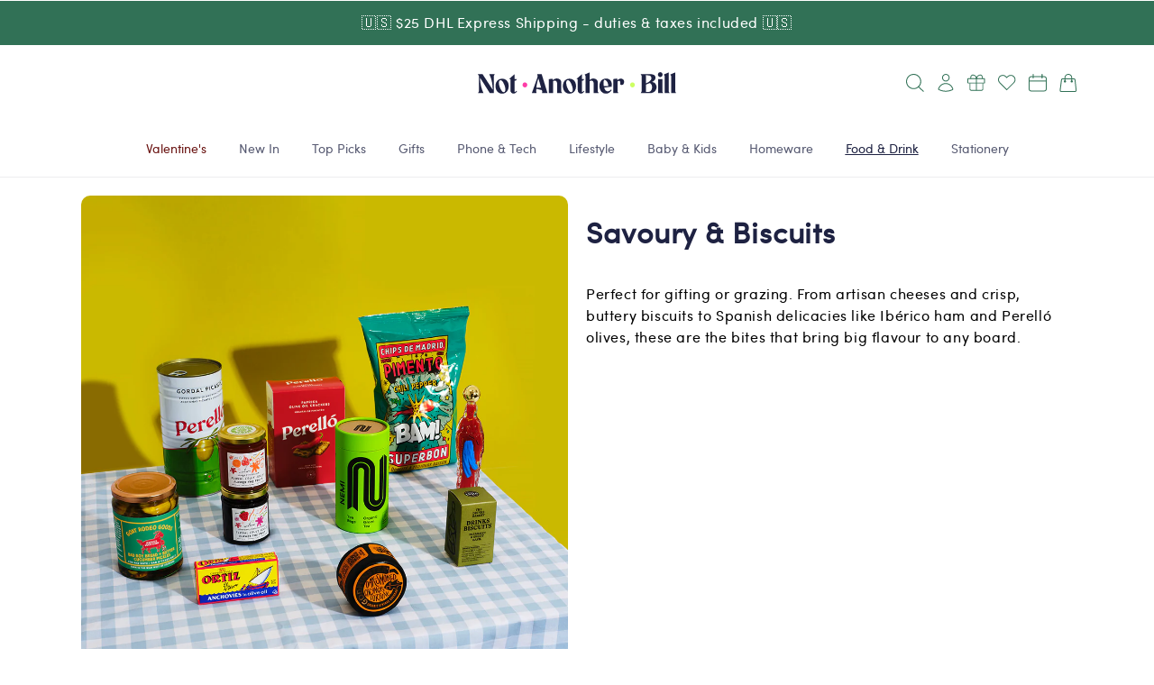

--- FILE ---
content_type: text/html; charset=utf-8
request_url: https://www.notanotherbill.com/en-us/collections/savoury-biscuits
body_size: 108887
content:
<!doctype html>

<html class="no-js" style="overflow-x: hidden;" lang="en">
  <head>
    <!-- Start of Shoplift scripts -->
    <!-- 2025-04-04T05:00:21.0682172Z -->
<style>.shoplift-hide { opacity: 0 !important; }</style>
<style id="sl-preview-bar-hide">#preview-bar-iframe, #PBarNextFrameWrapper { display: none !important; }</style>
<script type="text/javascript">(function(rootPath, template, themeRole, themeId, isThemePreview){ /* Generated on 2026-01-27T23:15:02.2277771Z */(function(){"use strict";var $=document.createElement("style");$.textContent=`#shoplift-preview-control{position:fixed;max-width:332px;height:56px;background-color:#141414;z-index:9999;bottom:20px;display:flex;border-radius:8px;box-shadow:13px 22px 7px #0000,9px 14px 7px #00000003,5px 8px 6px #0000000d,2px 4px 4px #00000017,1px 1px 2px #0000001a,0 0 #0000001a;align-items:center;margin:0 auto;left:16px;right:16px;opacity:0;transform:translateY(20px);visibility:hidden;transition:opacity .4s ease-in-out,transform .4s ease-in-out,visibility 0s .4s}#shoplift-preview-control.visible{opacity:1;transform:translateY(0);visibility:visible;transition:opacity .4s ease-in-out,transform .4s ease-in-out,visibility 0s 0s}#shoplift-preview-control *{font-family:Inter,sans-serif;color:#fff;box-sizing:border-box;font-size:16px}#shoplift-preview-variant-title{font-weight:400;line-height:140%;font-size:16px;text-align:start;letter-spacing:-.16px;flex-grow:1;text-wrap:nowrap;overflow:hidden;text-overflow:ellipsis}#shoplift-preview-variant-selector{position:relative;display:block;padding:6px 0;height:100%;min-width:0;flex:1 1 auto}#shoplift-preview-variant-menu-trigger{border:none;cursor:pointer;width:100%;background-color:transparent;padding:0 16px;border-left:1px solid #333;border-right:1px solid #333;height:100%;display:flex;align-items:center;justify-content:start;gap:8px}#shoplift-preview-variant-selector .menu-variant-label{width:24px;height:24px;border-radius:50%;padding:6px;display:flex;justify-content:center;align-items:center;font-size:12px;font-style:normal;font-weight:600;line-height:100%;letter-spacing:-.12px;flex-shrink:0}#shoplift-preview-variant-selector .preview-variant-menu{position:absolute;bottom:110%;transform:translate3d(0,20px,0);visibility:hidden;pointer-events:none;opacity:0;cursor:pointer;background-color:#141414;border:1px solid #141414;border-radius:6px;width:100%;max-height:156px;overflow-y:auto;box-shadow:0 8px 16px #0003;z-index:1;transition:opacity .3s ease-in-out,transform .3s ease-in-out,visibility 0s .3s}#shoplift-preview-variant-selector .preview-variant-menu.preview-variant-menu__visible{visibility:visible;pointer-events:auto;opacity:100;transform:translateZ(0);transition:opacity .3s ease-in-out,transform .3s ease-in-out,visibility 0s 0s}@media screen and (max-width:400px){#shoplift-preview-variant-selector .preview-variant-menu{position:fixed;left:0;right:0;width:auto;bottom:110%}}#shoplift-preview-variant-selector .preview-variant-menu .preview-variant-menu--item{padding:12px 16px;display:flex;overflow:hidden}#shoplift-preview-variant-selector .preview-variant-menu .preview-variant-menu--item .menu-variant-label{margin-right:6px}#shoplift-preview-variant-selector .preview-variant-menu .preview-variant-menu--item span{overflow:hidden;text-overflow:ellipsis;text-wrap:nowrap;white-space:nowrap;color:#f6f6f6;font-size:14px;font-style:normal;font-weight:500}#shoplift-preview-variant-selector .preview-variant-menu .preview-variant-menu--item:hover{background-color:#545454}#shoplift-preview-variant-selector .preview-variant-menu .preview-variant-menu--item:last-of-type{border-bottom-left-radius:6px;border-bottom-right-radius:6px}#shoplift-preview-variant-selector .preview-variant-menu .preview-variant-menu--item:first-of-type{border-top-left-radius:6px;border-top-right-radius:6px}#shoplift-preview-control div:has(#shoplift-exit-preview-button){padding:0 16px}#shoplift-exit-preview-button{padding:6px 8px;font-weight:500;line-height:75%;border-radius:4px;background-color:transparent;border:none;text-decoration:none}#shoplift-exit-preview-button:hover{cursor:pointer;background-color:#333}/*$vite$:1*/`,document.head.appendChild($);var B=" daum[ /]| deusu/| yadirectfetcher|(?:^|[^g])news(?!sapphire)|(?<! (?:channel/|google/))google(?!(app|/google| pixel))|(?<! cu)bots?(?:\\b|_)|(?<!(?: ya| yandex|^job|inapp;) ?)search|(?<!(?:lib))http|(?<![hg]m)score|@[a-z][\\w-]+\\.|\\(\\)|\\.com|\\b\\d{13}\\b|^<|^[\\w \\.\\-\\(?:\\):]+(?:/v?\\d+(?:\\.\\d+)?(?:\\.\\d{1,10})*?)?(?:,|$)|^[^ ]{50,}$|^\\d+\\b|^\\w+/[\\w\\(\\)]*$|^active|^ad muncher|^amaya|^avsdevicesdk/|^biglotron|^bot|^bw/|^clamav[ /]|^client/|^cobweb/|^custom|^ddg[_-]android|^discourse|^dispatch/\\d|^downcast/|^duckduckgo|^facebook|^getright/|^gozilla/|^hobbit|^hotzonu|^hwcdn/|^jeode/|^jetty/|^jigsaw|^microsoft bits|^movabletype|^mozilla/\\d\\.\\d \\(compatible;?\\)$|^mozilla/\\d\\.\\d \\w*$|^navermailapp|^netsurf|^offline|^owler|^postman|^python|^rank|^read|^reed|^rest|^rss|^snapchat|^space bison|^svn|^swcd |^taringa|^thumbor/|^track|^valid|^w3c|^webbandit/|^webcopier|^wget|^whatsapp|^wordpress|^xenu link sleuth|^yahoo|^yandex|^zdm/\\d|^zoom marketplace/|^{{.*}}$|admin|analyzer|archive|ask jeeves/teoma|bit\\.ly/|bluecoat drtr|browsex|burpcollaborator|capture|catch|check|chrome-lighthouse|chromeframe|classifier|clean|cloud|crawl|cypress/|dareboost|datanyze|dejaclick|detect|dmbrowser|download|evc-batch/|feed|firephp|gomezagent|headless|httrack|hubspot marketing grader|hydra|ibisbrowser|images|insight|inspect|iplabel|ips-agent|java(?!;)|library|mail\\.ru/|manager|measure|neustar wpm|node|nutch|offbyone|optimize|pageburst|pagespeed|parser|perl|phantomjs|pingdom|powermarks|preview|proxy|ptst[ /]\\d|reputation|resolver|retriever|rexx;|rigor|rss\\b|scan|scrape|server|sogou|sparkler/|speedcurve|spider|splash|statuscake|synapse|synthetic|tools|torrent|trace|transcoder|url|virtuoso|wappalyzer|watch|webglance|webkit2png|whatcms/|zgrab",G=/bot|spider|crawl|http|lighthouse/i,V;function K(){if(V instanceof RegExp)return V;try{V=new RegExp(B,"i")}catch{V=G}return V}function j(l){return!!l&&K().test(l)}class L{timestamp;constructor(){this.timestamp=new Date}}class W extends L{type;testId;hypothesisId;constructor(t,e,i){super(),this.type=3,this.testId=t,this.hypothesisId=e,this.timestamp=i}}class J extends L{type;path;constructor(t){super(),this.type=4,this.path=t}}class Y extends L{type;cart;constructor(t){super(),this.type=5,this.cart=t}}class D extends Error{isBot;constructor(){super(),this.isBot=!0}}function Z(l,t,e){for(const i of t.selectors){const s=l.querySelectorAll(i.cssSelector);for(let r=0;r<s.length;r++)e(t.testId,t.hypothesisId)}H(l,t,(i,s,r,o,n)=>n(s,r),e)}function x(l,t,e){for(const i of t.selectors)F(l,t.testId,t.hypothesisId,i,e??(()=>{}));H(l,t,F,e??(()=>{}))}function M(l){return l.urlPatterns.reduce((t,e)=>{switch(e.operator){case"contains":return t+`.*${e}.*`;case"endsWith":return t+`.*${e}`;case"startsWith":return t+`${e}.*`}},"")}function H(l,t,e,i){new MutationObserver(()=>{for(const r of t.selectors)e(l,t.testId,t.hypothesisId,r,i)}).observe(l.documentElement,{childList:!0,subtree:!0})}function F(l,t,e,i,s){const r=l.querySelectorAll(i.cssSelector);for(let o=0;o<r.length;o++){let n=r.item(o);if(n instanceof HTMLElement&&n.dataset.shoplift!==""){n.dataset.shoplift="";for(const a of i.actions.sort(ot))n=Q(l,i.cssSelector,n,a)}}return r.length>0&&s?(s(t,e),!0):!1}function Q(l,t,e,i){switch(i.type){case"innerHtml":e.innerHTML=i.value;break;case"attribute":X(e,i.scope,i.value);break;case"css":tt(l,t,i.value);break;case"js":et(l,e,i);break;case"copy":return it(e);case"remove":st(e);break;case"move":rt(e,parseInt(i.value));break}return e}function X(l,t,e){l.setAttribute(t,e)}function tt(l,t,e){const i=l.createElement("style");i.innerHTML=`${t} { ${e} }`,l.getElementsByTagName("head")[0]?.appendChild(i)}function et(l,t,e){Function("document","element",`"use strict"; ${e.value}`)(l,t)}function it(l){const t=l.cloneNode(!0);if(!l.parentNode)throw"Can't copy node outside of DOM";return l.parentNode.insertBefore(t,l.nextSibling),t}function st(l){l.remove()}function rt(l,t){if(t===0)return;const e=Array.prototype.slice.call(l.parentElement.children).indexOf(l),i=Math.min(Math.max(e+t,0),l.parentElement.children.length-1);l.parentElement.children.item(i).insertAdjacentElement(t>0?"afterend":"beforebegin",l)}function ot(l,t){return N(l)-N(t)}function N(l){return l.type==="copy"||l.type==="remove"?0:1}var P=(l=>(l[l.Template=0]="Template",l[l.Theme=1]="Theme",l[l.UrlRedirect=2]="UrlRedirect",l[l.Script=3]="Script",l[l.Dom=4]="Dom",l[l.Price=5]="Price",l))(P||{});const nt="data:image/svg+xml,%3csvg%20width='12'%20height='12'%20viewBox='0%200%2012%2012'%20fill='none'%20xmlns='http://www.w3.org/2000/svg'%3e%3cpath%20d='M9.96001%207.90004C9.86501%207.90004%209.77001%207.86504%209.69501%207.79004L6.43501%204.53004C6.19501%204.29004%205.80501%204.29004%205.56501%204.53004L2.30501%207.79004C2.16001%207.93504%201.92001%207.93504%201.77501%207.79004C1.63001%207.64504%201.63001%207.40504%201.77501%207.26004L5.03501%204.00004C5.56501%203.47004%206.43001%203.47004%206.96501%204.00004L10.225%207.26004C10.37%207.40504%2010.37%207.64504%2010.225%207.79004C10.15%207.86004%2010.055%207.90004%209.96001%207.90004Z'%20fill='white'/%3e%3c/svg%3e",at="data:image/svg+xml,%3csvg%20width='14'%20height='24'%20viewBox='0%200%2014%2024'%20fill='none'%20xmlns='http://www.w3.org/2000/svg'%3e%3cpath%20d='M12.3976%2014.5255C12.2833%2013.8788%2012.0498%2013.3024%2011.6952%2012.7961C11.3416%2012.2898%2010.9209%2011.8353%2010.4353%2011.4317C9.94868%2011.0291%209.43546%2010.6488%208.89565%2010.292C8.48487%2010.049%208.09577%209.78565%207.72637%209.50402C7.35697%209.2224%207.08016%208.89503%206.89694%208.51987C6.71273%208.14471%206.67826%207.69533%206.79055%207.1697C6.86345%206.83216%206.97476%206.54647%207.12351%206.31162C7.27324%206.07778%207.47124%205.89986%207.7175%205.77684C7.96377%205.65483%208.21989%205.59383%208.48389%205.59383C8.88087%205.59383%209.17639%205.7016%209.3734%205.91714C9.56943%206.13268%209.68271%206.42345%209.71424%206.78946C9.74576%207.15547%209.72015%207.55401%209.63839%207.98509C9.55663%208.41617%209.43645%208.84724%209.27687%209.27934L13.5127%208.80149C13.9638%207.52656%2014.1017%206.42447%2013.9264%205.49725C13.751%204.56901%2013.2664%203.85122%2012.4724%203.34491C12.239%203.19648%2011.9779%203.07041%2011.6893%202.96569L12.0026%201.50979L9.86397%200L7.3875%201.50979L7.11169%202.78878C6.65166%202.8874%206.21724%203.01957%205.8114%203.19038C4.85292%203.594%204.06684%204.15115%203.45117%204.86385C2.83452%205.57655%202.42571%206.40108%202.22378%207.33847C2.06616%208.06947%202.04942%208.70796%202.17551%209.25087C2.30061%209.7948%202.52028%2010.2828%202.8355%2010.7139C3.14974%2011.145%203.51816%2011.5344%203.93977%2011.881C4.36039%2012.2288%204.782%2012.5521%205.20164%2012.851C5.68334%2013.1702%206.13844%2013.5169%206.56497%2013.8921C6.99052%2014.2672%207.31954%2014.7125%207.55004%2015.228C7.78055%2015.7445%207.81502%2016.3769%207.65347%2017.1262C7.56482%2017.5389%207.43676%2017.8765%207.27028%2018.1388C7.10381%2018.4011%206.89596%2018.5983%206.64772%2018.7295C6.3985%2018.8606%206.12071%2018.9267%205.8114%2018.9267C5.21641%2018.9267%204.79776%2018.6034%204.62833%2018.1632C4.4589%2017.7229%204.47367%2017.2583%204.60075%2016.5639C4.72782%2015.8705%205.05092%2015.1395%205.37107%2014.3699H1.17665C1.17665%2014.3699%200.207341%2016.1115%200.0310135%2017.6762C-0.0655232%2018.5302%200.0635208%2019.2653%200.41519%2019.8844C0.76686%2020.5036%201.33032%2020.9814%202.10655%2021.319C2.39222%2021.443%202.7104%2021.5447%203.05813%2021.623L2.54589%2024H7.17473L7.7047%2021.5386C8.08493%2021.442%208.43857%2021.3231%208.76562%2021.1787C9.73985%2020.7476%2010.52%2020.1427%2011.1071%2019.3649C11.6932%2018.5871%2012.0873%2017.7291%2012.2892%2016.7917C12.4744%2015.9295%2012.5099%2015.1741%2012.3966%2014.5275L12.3976%2014.5255Z'%20fill='white'/%3e%3c/svg%3e";async function lt(l){let t=l.replace(/-/g,"+").replace(/_/g,"/");for(;t.length%4;)t+="=";const e=atob(t),i=Uint8Array.from(e,o=>o.charCodeAt(0)),s=new Blob([i]).stream().pipeThrough(new DecompressionStream("gzip")),r=await new Response(s).text();return JSON.parse(r)}function _(l,t){return typeof t=="string"&&/\d{4}-\d{2}-\d{2}T\d{2}:\d{2}:\d{2}.\d+(?:Z|[+-]\d+)/.test(t)?new Date(t):t}function O(l,t){return t}function k(l,t=!1,e=!1,i=","){const s=l/100;if(e){const o=Math.round(s).toLocaleString("en-US");return i!==","?o.replace(/,/g,i):o}else{const r=t?",":".",o=s.toFixed(2).split("."),n=parseInt(o[0],10),a=o[1]??"00",c=n.toLocaleString("en-US");return i!==","?`${c.replace(/,/g,i)}${r}${a}`:t?`${c.replace(/,/g,".")}${r}${a}`:`${c}${r}${a}`}}function R(l,t,e,i){const s=t.replace("{{amount}}",k(l,!1,!1)).replace("{{amount_no_decimals}}",k(l,!1,!0)).replace("{{amount_with_comma_separator}}",k(l,!0,!1)).replace("{{amount_no_decimals_with_comma_separator}}",k(l,!0,!0)).replace("{{amount_with_space_separator}}",k(l,!1,!1," ")).replace("{{amount_no_decimals_with_space_separator}}",k(l,!1,!0," ")).replace("{{amount_with_apostrophe_separator}}",k(l,!1,!1,"'")).replace("{{amount_no_decimals_with_apostrophe_separator}}",k(l,!1,!0,"'")).replace("{{amount_with_period_and_space_separator}}",k(l,!1,!1,". ")).replace("{{amount_no_decimals_with_period_and_space_separator}}",k(l,!1,!0,". "));return i?`${s} ${e}`:s}function q(l){return l.replace(/[^\d.,\s-]/g,"").trim()}function ct(l){const t=new Map;for(const[e,i,s]of l.v)t.set(e,{priceInCents:i,compareAtPriceInCents:s});return t}function dt(l,t,e,i){const{priceInCents:s,compareAtPriceInCents:r}=e,{mf:o,c:n,cce:a}=i;if(l.getAttribute("data-sl-attribute-p")===t)l.innerHTML=R(s,o,n,a);else if(l.getAttribute("data-sl-attribute-cap")===t)r<=0||r<=s?l.remove():l.innerHTML=R(r,o,n,a);else if(l.getAttribute("data-sl-attribute-discount")===t&&!(r<=0||r<=s)){const h=Math.round((r-s)/r*100),u=q(R(r-s,o,n,!1)),p=l.getAttribute("data-sl-format")||"percent";p==="percent"?l.textContent=`-${h}%`:p==="amount"?l.textContent=`-${u}`:p==="both"&&(l.textContent=`-${h}% (-${u})`)}}function ht(l){const t=[],e={id:"url-pattern",operator:"contains",value:"/"};for(const[i,s,r]of l.v){t.push({id:`p-${i}`,cssSelector:`[data-sl-attribute-p="${i}"]`,urlPatterns:[e],actions:[{id:`p-action-${i}`,type:"innerHtml",scope:"price",value:R(s,l.mf,l.c,l.cce)}]});const o=r<=0||r<=s;if(t.push({id:`cap-${i}`,cssSelector:`[data-sl-attribute-cap="${i}"]`,urlPatterns:[e],actions:[{id:`cap-action-${i}`,type:o?"remove":"innerHtml",scope:"compare-at-price",value:o?"":R(r,l.mf,l.c,l.cce)}]}),!o&&r>s){const n=Math.round((r-s)/r*100),a=q(R(r-s,l.mf,l.c,!1));t.push({id:`d-${i}`,cssSelector:`[data-sl-attribute-discount="${i}"]`,urlPatterns:[e],actions:[{id:`d-action-${i}`,type:"js",scope:null,value:`(function(doc, el) {              var format = el.getAttribute('data-sl-format') || 'percent';              if (format === 'percent') {                el.textContent = '-${n}%';              } else if (format === 'amount') {                el.textContent = '-${a}';              } else if (format === 'both') {                el.textContent = '-${n}% (-${a})';              }            })`}]})}}return t}let U=!1;class pt{constructor(t,e,i,s,r,o,n,a,c,h,u){this.shop=t,this.host=e,this.eventHost=i,this.disableReferrerOverride=a,this.logHistory=[],this.legacySessionKey=`SHOPLIFT_SESSION_${this.shop}`,this.cssHideClass=s?"shoplift-hide":"",this.testConfigs=h.map(d=>({...d,startAt:new Date(d.startAt),statusHistory:d.statusHistory.map(v=>({...v,createdAt:new Date(v.createdAt)}))})),this.inactiveTestConfigs=u,this.sendPageView=!!r,this.shopliftDebug=o===!0,this.gaConfig=n!=={"sendEvents":false,"mode":"gtag"}?n:{sendEvents:!1},this.fetch=window.fetch.bind(window),this.localStorageSet=window.localStorage.setItem.bind(window.localStorage),this.localStorageGet=window.localStorage.getItem.bind(window.localStorage);const p=this.getDeviceType();this.device=p!=="tablet"?p:"mobile",this.state=this.loadState(),this.shopifyAnalyticsId=this.getShopifyAnalyticsId(),this.testsFilteredByAudience=h.filter(d=>d.status=="active"),this.getCountryTimeout=c===1000?1e3:c,this.log("State Loaded",JSON.stringify(this.state))}DATA_SL_ATTRIBUTE_P="data-sl-attribute-p";DATA_SL_TEST_ID="data-sl-test-id";VIEWPORT_TRACK_THRESHOLD=.5;temporarySessionKey="Shoplift_Session";essentialSessionKey="Shoplift_Essential";analyticsSessionKey="Shoplift_Analytics";priceSelectorsSessionKey="Shoplift_PriceSelectors";legacySessionKey;cssHideClass;testConfigs;inactiveTestConfigs;testsFilteredByAudience;sendPageView;shopliftDebug;gaConfig;getCountryTimeout;state;shopifyAnalyticsId;cookie=document.cookie;isSyncing=!1;isSyncingGA=!1;fetch;localStorageSet;localStorageGet;sessionStorageSet=window.sessionStorage.setItem.bind(window.sessionStorage);sessionStorageGet=window.sessionStorage.getItem.bind(window.sessionStorage);urlParams=new URLSearchParams(window.location.search);device;logHistory;activeViewportObservers=new Map;deriveCategoryFromExistingTests(){if(!this.state.temporary.testCategory&&this.state.essential.visitorTests.length>0){const t=this.state.essential.visitorTests.some(e=>{if(!e.hypothesisId)return!1;const i=this.getHypothesis(e.hypothesisId);return i&&["theme","basicScript","price"].includes(i.type)});this.state.temporary.testCategory=t?"global":"conditional",this.persistTemporaryState(),this.log("Derived test category from existing visitorTests: %s",this.state.temporary.testCategory)}}async init(){try{if(this.log("Shoplift script initializing"),window.Shopify&&window.Shopify.designMode){this.log("Skipping script for design mode");return}if(window.location.href.includes("slScreenshot=true")){this.log("Skipping script for screenshot");return}if(window.location.hostname.endsWith(".edgemesh.com")){this.log("Skipping script for preview");return}if(window.location.href.includes("isShopliftMerchant")){const e=this.urlParams.get("isShopliftMerchant")==="true";this.log("Setting merchant session to %s",e),this.state.temporary.isMerchant=e,this.persistTemporaryState()}if(this.state.temporary.isMerchant){this.log("Setting up preview for merchant"),typeof window.shoplift!="object"&&this.setShopliftStub(),this.state.temporary.previewConfig||this.hidePage(),await this.initPreview(),document.querySelector("#sl-preview-bar-hide")?.remove();return}if(this.state.temporary.previewConfig=void 0,j(navigator.userAgent))return;if(navigator.userAgent.includes("Chrome/118")){this.log("Random: %o",[Math.random(),Math.random(),Math.random()]);const e=await this.makeRequest({url:`${this.eventHost}/api/v0/events/ip`,method:"get"}).then(i=>i?.json());this.log(`IP: ${e}`),this.makeRequest({url:`${this.eventHost}/api/v0/logs`,method:"post",data:JSON.stringify(this.debugState(),O)}).catch()}if(this.shopifyAnalyticsId=this.getShopifyAnalyticsId(),this.monitorConsentChange(),this.checkForThemePreview())return;if(!this.disableReferrerOverride&&this.state.temporary.originalReferrer!=null){this.log(`Overriding referrer from '${document.referrer}' to '${this.state.temporary.originalReferrer}'`);const e=this.state.temporary.originalReferrer;delete this.state.temporary.originalReferrer,this.persistTemporaryState(),Object.defineProperty(document,"referrer",{get:()=>e,enumerable:!0,configurable:!0})}if(await this.refreshVisitor(this.shopifyAnalyticsId),await this.handleVisitorTest()){this.log("Redirecting for visitor test");return}this.setShoplift(),this.showPage(),this.ensureCartAttributesForExistingPriceTests(!1),await this.finalize(),console.log("SHOPLIFT SCRIPT INITIALIZED!")}catch(t){if(t instanceof D)return;throw t}finally{typeof window.shoplift!="object"&&this.setShopliftStub()}}getVariantColor(t){switch(t){case"a":return{text:"#141414",bg:"#E2E2E2"};case"b":return{text:"rgba(255, 255, 255, 1)",bg:"rgba(37, 99, 235, 1)"}}}getDefaultVariantTitle(t){return t.title?t.title:t.type==="price"?t.isControl?"Original prices":"Variant prices":t.isControl?"Original":"Untitled variant "+t.label.toUpperCase()}async initPreview(){const t=this.urlParams.get("previewConfig");if(t){this.state.temporary.previewConfig=void 0,this.log("Setting up the preview"),this.log("Found preview config, writing to temporary state");const e=await lt(t);if(this.state.temporary.previewConfig=e,this.state.temporary.previewConfig.testTypeCategory===P.Price){this.hidePage(!0);const s=this.state.temporary.previewConfig;let r=`${this.host}/api/dom-selectors/${s.storeId}/${s.testId}/${s.isDraft||!1}`;s.shopifyProductId&&(r+=`?productId=${s.shopifyProductId}`);const o=await this.makeJsonRequest({method:"get",url:r}).catch(n=>(this.log("Error getting domSelectors",n),null));s.variants.forEach(n=>n.domSelectors=o[n.id]?.domSelectors)}this.persistTemporaryState();const i=new URL(window.location.toString());i.searchParams.delete("previewConfig"),this.queueRedirect(i)}else if(this.state.temporary.previewConfig){this.showPage();const e=this.state.temporary.previewConfig;e.testTypeCategory===P.Template&&this.handleTemplatePreview(e)&&this.initPreviewControls(e),e.testTypeCategory===P.UrlRedirect&&this.handleUrlPreview(e)&&this.initPreviewControls(e),e.testTypeCategory===P.Script&&this.handleScriptPreview(e)&&this.initPreviewControls(e),e.testTypeCategory===P.Price&&await this.handlePricePreview(e)&&this.initPreviewControls(e)}}initPreviewControls(t){document.addEventListener("DOMContentLoaded",()=>{const e=t.variants.find(v=>v.id===t.currentVariant),i=e?.label||"a",s=t.variants,r=document.createElement("div");r.id="shoplift-preview-control";const o=document.createElement("div"),n=document.createElement("img");n.src=at,n.height=24,n.width=14,o.style.padding="0 16px",o.style.lineHeight="100%",o.appendChild(n),r.appendChild(o);const a=document.createElement("div");a.id="shoplift-preview-variant-selector";const c=document.createElement("button");c.id="shoplift-preview-variant-menu-trigger";const h=document.createElement("div");h.className="menu-variant-label",h.style.backgroundColor=this.getVariantColor(i).bg,h.style.color=this.getVariantColor(i).text,h.innerText=i.toUpperCase(),c.appendChild(h);const u=document.createElement("span");if(u.id="shoplift-preview-variant-title",u.innerText=e?this.getDefaultVariantTitle(e):"Untitled variant "+i.toUpperCase(),c.appendChild(u),s.length>1){const v=document.createElement("img");v.src=nt,v.width=12,v.height=12,v.style.height="12px",v.style.width="12px",c.appendChild(v);const T=document.createElement("div");T.className="preview-variant-menu";for(const m of t.variants.filter(S=>S.id!==t.currentVariant)){const S=document.createElement("div");S.className="preview-variant-menu--item";const I=document.createElement("div");I.className="menu-variant-label",I.style.backgroundColor=this.getVariantColor(m.label).bg,I.style.color=this.getVariantColor(m.label).text,I.style.flexShrink="0",I.innerText=m.label.toUpperCase(),S.appendChild(I);const y=document.createElement("span");y.innerText=this.getDefaultVariantTitle(m),S.appendChild(y),S.addEventListener("click",()=>{this.pickVariant(m.id)}),T.appendChild(S)}a.appendChild(T),c.addEventListener("click",()=>{T.className!=="preview-variant-menu preview-variant-menu__visible"?T.classList.add("preview-variant-menu__visible"):T.classList.remove("preview-variant-menu__visible")}),document.addEventListener("click",m=>{m.target instanceof Element&&!c.contains(m.target)&&T.className==="preview-variant-menu preview-variant-menu__visible"&&T.classList.remove("preview-variant-menu__visible")})}else c.style.pointerEvents="none",h.style.margin="0";a.appendChild(c),r.appendChild(a);const p=document.createElement("div"),d=document.createElement("button");d.id="shoplift-exit-preview-button",d.innerText="Exit",p.appendChild(d),d.addEventListener("click",()=>{this.exitPreview()}),r.appendChild(p),document.body.appendChild(r),requestAnimationFrame(()=>{r.classList.add("visible")})}),this.ensureCartAttributesForExistingPriceTests(!0)}pickVariant(t){if(this.state.temporary.previewConfig){const e=this.state.temporary.previewConfig,i=new URL(window.location.toString());if(e.testTypeCategory===P.UrlRedirect){const s=e.variants.find(r=>r.id===e.currentVariant)?.redirectUrl;if(i.pathname===s){const r=e.variants.find(o=>o.id===t)?.redirectUrl;r&&(i.pathname=r)}}if(e.testTypeCategory===P.Template){const s=e.variants.find(r=>r.id===e.currentVariant)?.pathName;if(s&&i.pathname===s){const r=e.variants.find(o=>o.id===t)?.pathName;r&&r!==s&&(i.pathname=r)}}e.currentVariant=t,this.persistTemporaryState(),this.queueRedirect(i)}}exitPreview(){const t=new URL(window.location.toString());if(this.state.temporary.previewConfig?.testTypeCategory===P.Template&&t.searchParams.delete("view"),this.state.temporary.previewConfig?.testTypeCategory===P.Script&&t.searchParams.delete("slVariant"),this.state.temporary.previewConfig?.testTypeCategory===P.UrlRedirect){const i=this.state.temporary.previewConfig.variants.filter(r=>!r.isControl&&r.redirectUrl!==null).map(r=>r.redirectUrl),s=this.state.temporary.previewConfig.variants.find(r=>r.label==="a")?.redirectUrl;i.includes(t.pathname)&&s&&(t.pathname=s)}this.state.temporary.isMerchant=!1,t.searchParams.delete("isShopliftMerchant"),this.state.temporary.previewConfig=void 0,this.persistTemporaryState(),this.hidePage(),this.queueRedirect(t)}handleTemplatePreview(t){const e=t.currentVariant,i=t.variants.find(a=>a.id===e);if(!i)return!1;const s=t.variants.find(a=>a.isControl);if(!s)return!1;this.log("Setting up template preview for type",s.type);const r=new URL(window.location.toString()),o=r.searchParams.get("view"),n=i.type===s.type;return!n&&!i.isControl&&template.suffix===s.affix&&this.typeFromTemplate()===s.type&&i.pathName!==null?(this.log("Hit control template type, redirecting to the variant url"),this.hidePage(),r.pathname=i.pathName,this.queueRedirect(r),!0):(!i.isControl&&this.typeFromTemplate()==i.type&&template.suffix===s.affix&&n&&o!==(i.affix||"__DEFAULT__")&&(this.log("Template type and affix match control, updating the view param"),r.searchParams.delete("view"),this.log("Setting the new viewParam to",i.affix||"__DEFAULT__"),this.hidePage(),r.searchParams.set("view",i.affix||"__DEFAULT__"),this.queueRedirect(r)),o!==null&&o!==i.affix&&(r.searchParams.delete("view"),this.hidePage(),this.queueRedirect(r)),!0)}handleUrlPreview(t){const e=t.currentVariant,i=t.variants.find(o=>o.id===e),s=t.variants.find(o=>o.isControl)?.redirectUrl;if(!i)return!1;this.log("Setting up URL redirect preview");const r=new URL(window.location.toString());return r.pathname===s&&!i.isControl&&i.redirectUrl!==null&&(this.log("Url matches control, redirecting"),this.hidePage(),r.pathname=i.redirectUrl,this.queueRedirect(r)),!0}handleScriptPreview(t){const e=t.currentVariant,i=t.variants.find(o=>o.id===e);if(!i)return!1;this.log("Setting up script preview");const s=new URL(window.location.toString());return s.searchParams.get("slVariant")!==i.id&&(this.log("current id doesn't match the variant, redirecting"),s.searchParams.delete("slVariant"),this.log("Setting the new slVariantParam"),this.hidePage(),s.searchParams.set("slVariant",i.id),this.queueRedirect(s)),!0}async handlePricePreview(t){const e=t.currentVariant,i=t.variants.find(s=>s.id===e);return i?(this.log("Setting up price preview"),i.domSelectors&&i.domSelectors.length>0&&(x(document,{testId:t.testId,hypothesisId:i.id,selectors:i.domSelectors}),this.ensureCartAttributesForExistingPriceTests(!0)),!0):!1}async finalize(){const t=await this.getCartState();t!==null&&this.queueCartUpdate(t),this.pruneStateAndSave(),await this.syncAllEvents()}setShoplift(){this.log("Setting up public API");const e=this.urlParams.get("slVariant")==="true",i=e?null:this.urlParams.get("slVariant");window.shoplift={isHypothesisActive:async s=>{if(this.log("Script checking variant for hypothesis '%s'",s),e)return this.log("Forcing variant for hypothesis '%s'",s),!0;if(i!==null)return this.log("Forcing hypothesis '%s'",i),s===i;const r=this.testConfigs.find(n=>n.hypotheses.some(a=>a.id===s));if(!r)return this.log("No test found for hypothesis '%s'",s),!1;const o=this.state.essential.visitorTests.find(n=>n.testId===r.id);return o?(this.log("Active visitor test found",s),o.hypothesisId===s):(await this.manuallySplitVisitor(r),this.testConfigs.some(n=>n.hypotheses.some(a=>a.id===s&&this.state.essential.visitorTests.some(c=>c.hypothesisId===a.id))))},setAnalyticsConsent:async s=>{await this.onConsentChange(s,!0)},getVisitorData:()=>({visitor:this.state.analytics.visitor,visitorTests:this.state.essential.visitorTests.filter(s=>!s.isInvalid).map(s=>{const{shouldSendToGa:r,savedAt:o,...n}=s;return n})})}}setShopliftStub(){this.log("Setting up stubbed public API");const e=this.urlParams.get("slVariant")==="true",i=e?null:this.urlParams.get("slVariant");window.shoplift={isHypothesisActive:s=>Promise.resolve(e||s===i),setAnalyticsConsent:()=>Promise.resolve(),getVisitorData:()=>({visitor:null,visitorTests:[]})}}async manuallySplitVisitor(t){this.log("Starting manual split for test '%s'",t.id),await this.handleVisitorTest([t]);const e=this.getReservationForTest(t.id);e&&!e.isRealized&&e.entryCriteriaKey&&(this.log("Realizing manual API reservation for test '%s'",t.id),this.realizeReservationForCriteria(e.entryCriteriaKey)),this.saveState(),this.syncAllEvents()}async handleVisitorTest(t){await this.filterTestsByAudience(this.testConfigs,this.state.analytics.visitor??this.buildBaseVisitor(),this.state.essential.visitorTests),this.deriveCategoryFromExistingTests(),this.clearStaleReservations();let e=t?t.filter(i=>this.testsFilteredByAudience.some(s=>s.id===i.id)):[...this.testsForUrl(this.testsFilteredByAudience),...this.domTestsForUrl(this.testsFilteredByAudience)];try{if(e.length===0)return this.log("No tests found"),!1;this.log("Checking for existing visitor test on page");const i=this.getCurrentVisitorHypothesis(e);if(i){this.log("Found current visitor test");const a=this.considerRedirect(i);return a&&(this.log("Redirecting for current visitor test"),this.redirect(i)),a}const s=this.getReservationForCurrentPage();if(s){this.log("Found matching reservation for current page: %s",s.testId);const a=this.getHypothesis(s.hypothesisId);if(a){a.type!=="price"&&this.realizeReservationForCriteria(s.entryCriteriaKey);const c=this.considerRedirect(a);return c&&this.redirect(a),c}}this.log("No active test relation for test page");const r=this.testsForUrl(this.inactiveTestConfigs.filter(a=>this.testIsPaused(a)&&a.hypotheses.some(c=>this.state.essential.visitorTests.some(h=>h.hypothesisId===c.id)))).map(a=>a.id);if(r.length>0)return this.log("Visitor has paused tests for test page, skipping test assignment: %o",r),!1;if(!this.state.temporary.testCategory){const a=this.testsFilteredByAudience.filter(h=>this.isGlobalEntryCriteria(this.getEntryCriteriaKey(h))),c=this.testsFilteredByAudience.filter(h=>!this.isGlobalEntryCriteria(this.getEntryCriteriaKey(h)));if(this.log("Category dice roll - global tests: %o, conditional tests: %o",a.map(h=>({id:h.id,title:h.title,criteria:this.getEntryCriteriaKey(h)})),c.map(h=>({id:h.id,title:h.title,criteria:this.getEntryCriteriaKey(h)}))),a.length>0&&c.length>0){const h=a.length,u=c.length,p=h+u,d=Math.random()*p;this.state.temporary.testCategory=d<h?"global":"conditional",this.log("Category dice roll: rolled %.2f of %d (global weight: %d, conditional weight: %d), selected '%s'",d,p,h,u,this.state.temporary.testCategory)}else a.length>0?(this.state.temporary.testCategory="global",this.log("Only global tests available, setting category to global")):(this.state.temporary.testCategory="conditional",this.log("Only conditional tests available, setting category to conditional"));this.persistTemporaryState()}const o=this.state.temporary.testCategory;if(this.log("Visitor test category: %s",o),o==="global"){const a=this.testsFilteredByAudience.filter(c=>!this.isGlobalEntryCriteria(this.getEntryCriteriaKey(c)));for(const c of a)this.markTestAsBlocked(c,"category:global");e=e.filter(c=>this.isGlobalEntryCriteria(this.getEntryCriteriaKey(c)))}else{const a=this.testsFilteredByAudience.filter(c=>this.isGlobalEntryCriteria(this.getEntryCriteriaKey(c)));for(const c of a)this.markTestAsBlocked(c,"category:conditional");e=e.filter(c=>!this.isGlobalEntryCriteria(this.getEntryCriteriaKey(c)))}if(e.length===0)return this.log("No tests remaining after category filter"),!1;this.createReservations(e);const n=this.getReservationForCurrentPage();if(n&&!n.isRealized){const a=this.getHypothesis(n.hypothesisId);if(a){a.type!=="price"&&this.realizeReservationForCriteria(n.entryCriteriaKey);const c=this.considerRedirect(a);return c&&(this.log("Redirecting for new test"),this.redirect(a)),c}}return!1}finally{this.includeInDomTests(),this.saveState()}}includeInDomTests(){this.applyControlForAudienceFilteredPriceTests();const t=this.getDomTestsForCurrentUrl(),e=this.getVisitorDomHypothesis(t);for(const i of t){this.log("Evaluating dom test '%s'",i.id);const s=i.hypotheses.some(d=>d.type==="price");if(this.state.essential.visitorTests.find(d=>d.testId===i.id&&d.isInvalid&&!d.hypothesisId)){if(this.log("Visitor is blocked from test '%s', applying control prices if price test",i.id),s){const d=i.hypotheses.find(v=>v.isControl);d?.priceData&&(this.applyPriceTestWithMapLookup(i.id,d,[d],()=>{this.log("Control prices applied for blocked visitor, no metrics tracked")}),this.updatePriceTestHiddenInputs(i.id,"control",!1))}continue}const o=this.getReservationForTest(i.id);let n=null,a=!1;const c=e.find(d=>i.hypotheses.some(v=>d.id===v.id));if(o)n=this.getHypothesis(o.hypothesisId)??null,this.log("Using reserved hypothesis '%s' for test '%s'",o.hypothesisId,i.id);else if(c)n=c,this.log("Using existing hypothesis assignment for test '%s'",i.id);else if(s){const d=this.visitorActiveTestTypeWithReservations();d?(a=!0,this.log("Visitor already in test type '%s', treating as non-test for price test '%s'",d,i.id)):n=this.pickHypothesis(i)}else n=this.pickHypothesis(i);if(a&&s){const d=i.hypotheses.find(v=>v.isControl);d?.priceData&&(this.log("Applying control prices for non-test visitor on price test '%s' (Map-based)",i.id),this.applyPriceTestWithMapLookup(i.id,d,[d],()=>{this.log("Control prices applied for non-test visitor, no metrics tracked")}),this.updatePriceTestHiddenInputs(i.id,"control",!1));continue}if(!n){this.log("Failed to pick hypothesis for test");continue}const h=i.bayesianRevision??4,u=n.type==="price",p=h>=5;if(u&&p){if(this.log(`Price test with Map-based lookup (v${h}): ${i.id}`),!n.priceData){this.log("No price data for hypothesis '%s', skipping",n.id);continue}const d=n.isControl?"control":"variant";this.log(`Setting up Map-based price test for ${d} (test: ${i.id})`),this.applyPriceTestWithMapLookup(i.id,n,i.hypotheses,v=>{const T=this.getReservationForTest(v);T&&!T.isRealized&&T.entryCriteriaKey?this.realizeReservationForCriteria(T.entryCriteriaKey):this.queueAddVisitorToTest(v,n),this.saveState(),this.queuePageView(window.location.pathname),this.syncAllEvents()});continue}if(u&&!p){this.log(`Price test without viewport tracking (v${h}): ${i.id}`);const d=this.getDomSelectorsForHypothesis(n);if(d.length===0)continue;x(document,{testId:i.id,hypothesisId:n.id,selectors:d},v=>{this.queueAddVisitorToTest(v,n),this.saveState(),this.queuePageView(window.location.pathname),this.syncAllEvents()});continue}if(!n.domSelectors||n.domSelectors.length===0){this.log("No selectors found, skipping hypothesis");continue}x(document,{testId:i.id,hypothesisId:n.id,selectors:n.domSelectors},d=>{this.queueAddVisitorToTest(d,n),this.saveState(),this.queuePageView(window.location.pathname),this.syncAllEvents()})}}considerRedirect(t){if(this.log("Considering redirect for hypothesis '%s'",t.id),t.isControl)return this.log("Skipping redirect for control"),!1;if(t.type==="basicScript"||t.type==="manualScript")return this.log("Skipping redirect for script test"),!1;const e=this.state.essential.visitorTests.find(o=>o.hypothesisId===t.id),i=new URL(window.location.toString()),r=new URLSearchParams(window.location.search).get("view");if(t.type==="theme"){if(!(t.themeId===themeId)){if(this.log("Theme id '%s' is not hypothesis theme ID '%s'",t.themeId,themeId),e&&e.themeId!==t.themeId&&(e.themeId===themeId||!this.isThemePreview()))this.log("On old theme, redirecting and updating local visitor"),e.themeId=t.themeId;else if(this.isThemePreview())return this.log("On non-test theme, skipping redirect"),!1;return this.log("Hiding page to redirect for theme test"),this.hidePage(),!0}return!1}else if(t.type!=="dom"&&t.type!=="price"&&t.affix!==template.suffix&&t.affix!==r||t.redirectPath&&!i.pathname.endsWith(t.redirectPath))return this.log("Hiding page to redirect for template test"),this.hidePage(),!0;return this.log("Not redirecting"),!1}redirect(t){if(this.log("Redirecting to hypothesis '%s'",t.id),t.isControl)return;const e=new URL(window.location.toString());if(e.searchParams.delete("view"),t.redirectPath){const i=RegExp("^(/w{2}-w{2})/").exec(e.pathname);if(i&&i.length>1){const s=i[1];e.pathname=`${s}${t.redirectPath}`}else e.pathname=t.redirectPath}else t.type==="theme"?(e.searchParams.set("_ab","0"),e.searchParams.set("_fd","0"),e.searchParams.set("_sc","1"),e.searchParams.set("preview_theme_id",t.themeId.toString())):t.type!=="urlRedirect"&&e.searchParams.set("view",t.affix);this.queueRedirect(e)}async refreshVisitor(t){if(t===null||!this.state.essential.isFirstLoad||!this.testConfigs.some(i=>i.visitorOption!=="all"))return;this.log("Refreshing visitor"),this.hidePage();const e=await this.getVisitor(t);e&&e.id&&this.updateLocalVisitor(e)}buildBaseVisitor(){return{shopifyAnalyticsId:this.shopifyAnalyticsId,device:this.device,country:null,...this.state.essential.initialState}}getInitialState(){const t=this.getUTMValue("utm_source")??"",e=this.getUTMValue("utm_medium")??"",i=this.getUTMValue("utm_campaign")??"",s=this.getUTMValue("utm_content")??"",r=window.document.referrer,o=this.device;return{createdAt:new Date,utmSource:t,utmMedium:e,utmCampaign:i,utmContent:s,referrer:r,device:o}}checkForThemePreview(){return this.log("Checking for theme preview"),window.location.hostname.endsWith(".shopifypreview.com")?(this.log("on shopify preview domain"),this.clearThemeBar(!0,!1,this.state),document.querySelector("#sl-preview-bar-hide")?.remove(),!1):this.isThemePreview()?this.state.essential.visitorTests.some(t=>t.isThemeTest&&t.hypothesisId!=null&&this.getHypothesis(t.hypothesisId)&&t.themeId===themeId)?(this.log("On active theme test, removing theme bar"),this.clearThemeBar(!1,!0,this.state),!1):this.state.essential.visitorTests.some(t=>t.isThemeTest&&t.hypothesisId!=null&&!this.getHypothesis(t.hypothesisId)&&t.themeId===themeId)?(this.log("Visitor is on an inactive theme test, redirecting to main theme"),this.redirectToMainTheme(),!0):this.state.essential.isFirstLoad?(this.log("No visitor found on theme preview, redirecting to main theme"),this.redirectToMainTheme(),!0):this.inactiveTestConfigs.some(t=>t.hypotheses.some(e=>e.themeId===themeId))?(this.log("Current theme is an inactive theme test, redirecting to main theme"),this.redirectToMainTheme(),!0):this.testConfigs.some(t=>t.hypotheses.some(e=>e.themeId===themeId))?(this.log("Falling back to clearing theme bar"),this.clearThemeBar(!1,!0,this.state),!1):(this.log("No tests on current theme, skipping script"),this.clearThemeBar(!0,!1,this.state),document.querySelector("#sl-preview-bar-hide")?.remove(),!0):(this.log("Not on theme preview"),this.clearThemeBar(!0,!1,this.state),!1)}redirectToMainTheme(){this.hidePage();const t=new URL(window.location.toString());t.searchParams.set("preview_theme_id",""),this.queueRedirect(t)}testsForUrl(t){const e=new URL(window.location.href),i=this.typeFromTemplate();return t.filter(s=>s.hypotheses.some(r=>r.type!=="dom"&&r.type!=="price"&&(r.isControl&&r.type===i&&r.affix===template.suffix||r.type==="theme"||r.isControl&&r.type==="urlRedirect"&&r.redirectPath&&e.pathname.endsWith(r.redirectPath)||r.type==="basicScript"))&&(s.ignoreTestViewParameterEnforcement||!e.searchParams.has("view")||s.hypotheses.map(r=>r.affix).includes(e.searchParams.get("view")??"")))}domTestsForUrl(t){const e=new URL(window.location.href);return t.filter(i=>i.hypotheses.some(s=>s.type!=="dom"&&s.type!=="price"?!1:s.type==="price"&&s.priceData&&s.priceData.v.length>0?!0:s.domSelectors&&s.domSelectors.some(r=>new RegExp(M(r)).test(e.toString()))))}async filterTestsByAudience(t,e,i){const s=[];let r=e.country;!r&&t.some(o=>o.requiresCountry&&!i.some(n=>n.testId===o.id))&&(this.log("Hiding page to check geoip"),this.hidePage(),r=await this.makeJsonRequest({method:"get",url:`${this.eventHost}/api/v0/visitors/get-country`,signal:AbortSignal.timeout(this.getCountryTimeout)}).catch(o=>(this.log("Error getting country",o),null)));for(const o of t){if(this.log("Checking audience for test '%s'",o.id),this.state.essential.visitorTests.some(c=>c.testId===o.id&&c.hypothesisId==null)){console.log(`Skipping blocked test '${o.id}'`);continue}const n=this.visitorCreatedDuringTestActive(o.statusHistory);(i.some(c=>c.testId===o.id&&(o.device==="all"||o.device===e.device&&o.device===this.device))||this.isTargetAudience(o,e,n,r))&&(this.log("Visitor is in audience for test '%s'",o.id),s.push(o))}this.testsFilteredByAudience=s}isTargetAudience(t,e,i,s){const r=this.getChannel(e);return(t.device==="all"||t.device===e.device&&t.device===this.device)&&(t.visitorOption==="all"||t.visitorOption==="new"&&i||t.visitorOption==="returning"&&!i)&&(t.targetAudiences.length===0||t.targetAudiences.reduce((o,n)=>o||n.reduce((a,c)=>a&&c(e,i,r,s),!0),!1))}visitorCreatedDuringTestActive(t){let e="";for(const i of t){if(this.state.analytics.visitor!==null&&this.state.analytics.visitor.createdAt<i.createdAt||this.state.essential.initialState.createdAt<i.createdAt)break;e=i.status}return e==="active"}getDomTestsForCurrentUrl(){return this.domTestsForUrl(this.testsFilteredByAudience)}getCurrentVisitorHypothesis(t){return t.flatMap(e=>e.hypotheses).find(e=>e.type!=="dom"&&e.type!=="price"&&this.state.essential.visitorTests.some(i=>i.hypothesisId===e.id))}getVisitorDomHypothesis(t){return t.flatMap(e=>e.hypotheses).filter(e=>(e.type==="dom"||e.type==="price")&&this.state.essential.visitorTests.some(i=>i.hypothesisId===e.id))}getHypothesis(t){return this.testConfigs.filter(e=>e.hypotheses.some(i=>i.id===t)).map(e=>e.hypotheses.find(i=>i.id===t))[0]}getDomSelectorsForHypothesis(t){if(!t)return[];if(t.domSelectors&&t.domSelectors.length>0)return t.domSelectors;if(t.priceData){const e=`${this.priceSelectorsSessionKey}_${t.id}`;try{const s=sessionStorage.getItem(e);if(s){const r=JSON.parse(s);return t.domSelectors=r,this.log("Loaded %d price selectors from cache for hypothesis '%s'",r.length,t.id),r}}catch{}const i=ht(t.priceData);t.domSelectors=i;try{sessionStorage.setItem(e,JSON.stringify(i)),this.log("Generated and cached %d price selectors for hypothesis '%s'",i.length,t.id)}catch{this.log("Generated %d price selectors for hypothesis '%s' (cache unavailable)",i.length,t.id)}return i}return[]}hasThemeTest(t){return t.some(e=>e.hypotheses.some(i=>i.type==="theme"))}hasTestThatIsNotThemeTest(t){return t.some(e=>e.hypotheses.some(i=>i.type!=="theme"&&i.type!=="dom"&&i.type!=="price"))}hasThemeAndOtherTestTypes(t){return this.hasThemeTest(t)&&this.hasTestThatIsNotThemeTest(t)}testIsPaused(t){return t.status==="paused"||t.status==="incompatible"||t.status==="suspended"}visitorActiveTestType(){const t=this.state.essential.visitorTests.filter(e=>this.testConfigs.some(i=>i.hypotheses.some(s=>s.id==e.hypothesisId)));return t.length===0?null:t.some(e=>e.isThemeTest)?"theme":"templateOrUrlRedirect"}getReservationType(t){return t==="price"||this.isTemplateTestType(t)?"deferred":"immediate"}isTemplateTestType(t){return["product","collection","landing","index","cart","search","blog","article","collectionList"].includes(t)}getEntryCriteriaKey(t){const e=t.hypotheses.find(i=>i.isControl);if(!e)return`unknown:${t.id}`;switch(e.type){case"theme":return"global:theme";case"basicScript":return"global:autoApi";case"price":return"global:price";case"manualScript":return`conditional:manualApi:${t.id}`;case"urlRedirect":return`conditional:url:${e.redirectPath||"unknown"}`;default:return`conditional:template:${e.type}`}}isGlobalEntryCriteria(t){return t.startsWith("global:")}groupTestsByEntryCriteria(t){const e=new Map;for(const i of t){const s=this.getEntryCriteriaKey(i),r=e.get(s)||[];r.push(i),e.set(s,r)}return e}doesCurrentPageMatchEntryCriteria(t){if(this.isGlobalEntryCriteria(t))return!0;if(t==="conditional:manualApi")return!1;if(t.startsWith("conditional:url:")){const e=t.replace("conditional:url:","");return window.location.pathname.endsWith(e)}if(t.startsWith("conditional:template:")){const e=t.replace("conditional:template:","");return this.typeFromTemplate()===e}return!1}hasActiveReservation(){const t=this.getActiveReservations();return Object.values(t).some(e=>!e.isRealized)}getActiveReservation(){const t=this.getActiveReservations();return Object.values(t).find(e=>!e.isRealized)??null}clearStaleReservations(){const t=this.state.temporary.testReservations;if(!t)return;let e=!1;for(const[i,s]of Object.entries(t)){const r=this.testConfigs.find(n=>n.id===s.testId);if(!r){this.log("Test '%s' no longer in config, clearing reservation for criteria '%s'",s.testId,i),delete t[i],e=!0;continue}if(r.status!=="active"){this.log("Test '%s' status is '%s', clearing reservation for criteria '%s'",s.testId,r.status,i),delete t[i],e=!0;continue}this.testsFilteredByAudience.some(n=>n.id===s.testId)||(this.log("Visitor no longer passes audience for test '%s', clearing reservation for criteria '%s'",s.testId,i),delete t[i],e=!0)}e&&this.persistTemporaryState()}createReservations(t){if(this.state.temporary.testReservations||(this.state.temporary.testReservations={}),this.state.temporary.rolledEntryCriteria||(this.state.temporary.rolledEntryCriteria=[]),this.state.temporary.testCategory==="global"){this.createSingleReservation(t,"global");return}const i=t.filter(n=>this.doesCurrentPageMatchEntryCriteria(this.getEntryCriteriaKey(n))),s=t.filter(n=>!this.doesCurrentPageMatchEntryCriteria(this.getEntryCriteriaKey(n)));this.log("Conditional tests split - matching current page: %d, not matching: %d",i.length,s.length),i.length>0&&this.log("Tests matching current page (same pool): %o",i.map(n=>({id:n.id,title:n.title,criteria:this.getEntryCriteriaKey(n)})));const r=`conditional:current-page:${this.typeFromTemplate()}`;if(i.length>0&&!this.state.temporary.rolledEntryCriteria.includes(r)){this.createSingleReservation(i,r);for(const n of i){const a=this.getEntryCriteriaKey(n);this.state.temporary.rolledEntryCriteria.includes(a)||this.state.temporary.rolledEntryCriteria.push(a)}}const o=this.groupTestsByEntryCriteria(s);for(const[n,a]of o){if(this.state.temporary.rolledEntryCriteria.includes(n)){this.log("Already rolled for criteria '%s', skipping",n);continue}if(a.some(m=>this.state.essential.visitorTests.some(S=>S.testId===m.id))){this.log("Visitor already has VT for criteria '%s', skipping",n),this.state.temporary.rolledEntryCriteria.push(n);continue}const h=[...a].sort((m,S)=>m.id.localeCompare(S.id));this.log("Test dice roll for criteria '%s' - available tests: %o",n,h.map(m=>({id:m.id,title:m.title})));const u=Math.floor(Math.random()*h.length),p=h[u];this.log("Test dice roll: picked index %d of %d, selected test '%s' (%s)",u+1,a.length,p.id,p.title);const d=this.pickHypothesis(p);if(!d){this.log("No hypothesis picked for test '%s'",p.id);continue}const v=this.getReservationType(d.type),T={testId:p.id,hypothesisId:d.id,testType:d.type,reservationType:v,isThemeTest:d.type==="theme",themeId:d.themeId,createdAt:new Date,isRealized:!1,entryCriteriaKey:n};this.state.temporary.testReservations[n]=T,this.state.temporary.rolledEntryCriteria.push(n),this.log("Created %s reservation for test '%s' (criteria: %s)",v,p.id,n);for(const m of a)m.id!==p.id&&this.markTestAsBlocked(m,n)}this.persistTemporaryState()}createSingleReservation(t,e){if(this.state.temporary.rolledEntryCriteria.includes(e)){this.log("Already rolled for pool '%s', skipping",e);return}if(t.some(u=>this.state.essential.visitorTests.some(p=>p.testId===u.id&&!p.isInvalid))){this.log("Visitor already has VT for pool '%s', skipping",e),this.state.temporary.rolledEntryCriteria.push(e);return}if(t.length===0){this.log("No tests in pool '%s'",e);return}const s=[...t].sort((u,p)=>u.id.localeCompare(p.id));this.log("Test dice roll for pool '%s' - available tests: %o",e,s.map(u=>({id:u.id,title:u.title,criteria:this.getEntryCriteriaKey(u)})));const r=Math.floor(Math.random()*s.length),o=s[r];this.log("Test dice roll: picked index %d of %d, selected test '%s' (%s)",r,t.length,o.id,o.title);const n=this.pickHypothesis(o);if(!n){this.log("No hypothesis picked for test '%s'",o.id);return}const a=this.getReservationType(n.type),c=this.getEntryCriteriaKey(o),h={testId:o.id,hypothesisId:n.id,testType:n.type,reservationType:a,isThemeTest:n.type==="theme",themeId:n.themeId,createdAt:new Date,isRealized:!1,entryCriteriaKey:c};this.state.temporary.testReservations[c]=h,this.state.temporary.rolledEntryCriteria.push(e),this.log("Created %s reservation for test '%s' from pool '%s' (criteria: %s)",a,o.id,e,c);for(const u of t)u.id!==o.id&&this.markTestAsBlocked(u,`pool:${e}`);this.persistTemporaryState()}markTestAsBlocked(t,e){this.state.essential.visitorTests.some(i=>i.testId===t.id)||(this.log("Blocking visitor from test '%s' (reason: %s)",t.id,e),this.state.essential.visitorTests.push({createdAt:new Date,testId:t.id,hypothesisId:null,isThemeTest:t.hypotheses.some(i=>i.type==="theme"),shouldSendToGa:!1,isSaved:!0,isInvalid:!0,themeId:void 0}))}realizeReservationForCriteria(t){const e=this.state.temporary.testReservations?.[t];if(!e)return this.log("No reservation found for criteria '%s'",t),!1;if(e.isRealized)return this.log("Reservation already realized for criteria '%s'",t),!1;if(this.state.essential.visitorTests.some(s=>s.testId===e.testId&&!s.isInvalid))return this.log("Visitor already assigned to test '%s'",e.testId),!1;const i=this.getHypothesis(e.hypothesisId);return i?(e.isRealized=!0,this.persistTemporaryState(),this.queueAddVisitorToTest(e.testId,i),this.saveState(),this.log("Realized reservation for test '%s' (criteria: %s)",e.testId,t),!0):(this.log("Hypothesis '%s' not found",e.hypothesisId),!1)}getActiveReservations(){return this.state.temporary.testReservations??{}}getReservationForCurrentPage(){const t=this.getActiveReservations();for(const[e,i]of Object.entries(t)){if(i.isRealized)continue;const s=this.testConfigs.find(r=>r.id===i.testId);if(!(!s||s.status!=="active")&&this.doesCurrentPageMatchEntryCriteria(e))return i}return null}getReservationForTest(t){const e=this.getActiveReservations();return Object.values(e).find(i=>i.testId===t)??null}getReservationTestType(){const t=this.getActiveReservations(),e=Object.values(t);if(e.length===0)return null;for(const i of e)if(i.isThemeTest)return"theme";for(const i of e)if(i.testType==="price")return"price";return e.some(i=>!i.isRealized)?"templateOrUrlRedirect":null}hasPriceTests(t){return t.some(e=>e.hypotheses.some(i=>i.type==="price"))}_priceTestProductIds=null;getPriceTestProductIds(){if(this._priceTestProductIds)return this._priceTestProductIds;const t=new Set;for(const e of this.testConfigs)for(const i of e.hypotheses)if(i.type==="price"){for(const s of i.domSelectors||[]){const r=s.cssSelector.match(/data-sl-attribute-(?:p|cap)="(\d+)"/);r?.[1]&&t.add(r[1])}if(i.priceData?.v)for(const[s]of i.priceData.v)t.add(s)}return this._priceTestProductIds=t,this.log("Built price test product ID cache with %d products",t.size),t}isProductInAnyPriceTest(t){return this.getPriceTestProductIds().has(t)}visitorActiveTestTypeWithReservations(){const t=this.getActiveReservations();for(const r of Object.values(t)){if(r.isThemeTest)return"theme";if(r.testType==="price")return"price"}if(Object.values(t).some(r=>!r.isRealized)){if(this.state.temporary.testCategory==="global")for(const o of Object.values(t)){if(o.testType==="theme")return"theme";if(o.testType==="price")return"price";if(o.testType==="basicScript")return"theme"}return"templateOrUrlRedirect"}const i=this.state.essential.visitorTests.filter(r=>!r.isInvalid&&this.testConfigs.some(o=>o.hypotheses.some(n=>n.id===r.hypothesisId)));return i.length===0?null:i.some(r=>this.getHypothesis(r.hypothesisId)?.type==="price")?"price":i.some(r=>r.isThemeTest)?"theme":"templateOrUrlRedirect"}applyControlForAudienceFilteredPriceTests(){const t=this.testConfigs.filter(s=>s.status==="active"&&s.hypotheses.some(r=>r.type==="price"));if(t.length===0)return;const e=this.testsFilteredByAudience.filter(s=>s.hypotheses.some(r=>r.type==="price")),i=t.filter(s=>!e.some(r=>r.id===s.id));if(i.length!==0){this.log("Found %d price tests filtered by audience, applying control selectors",i.length);for(const s of i){const r=s.hypotheses.find(c=>c.isControl),o=this.getDomSelectorsForHypothesis(r);if(o.length===0){this.log("No control selectors for audience-filtered price test '%s'",s.id);continue}const n=new URL(window.location.href);o.some(c=>{try{return new RegExp(M(c)).test(n.toString())}catch{return!1}})&&(this.log("Applying control selectors for audience-filtered price test '%s'",s.id),x(document,{testId:s.id,hypothesisId:r.id,selectors:o},()=>{this.log("Control selectors applied for audience-filtered visitor, no metrics tracked")}),this.updatePriceTestHiddenInputs(s.id,"control",!1))}}}pickHypothesis(t){let e=Math.random();const i=t.hypotheses.reduce((r,o)=>r+o.visitorCount,0);return t.hypotheses.sort((r,o)=>r.isControl?o.isControl?0:-1:o.isControl?1:0).reduce((r,o)=>{if(r!==null)return r;const a=t.hypotheses.reduce((c,h)=>c&&h.visitorCount>20,!0)?o.visitorCount/i-o.trafficPercentage:0;return e<=o.trafficPercentage-a?o:(e-=o.trafficPercentage,null)},null)}typeFromTemplate(){switch(template.type){case"list-collections":return"collectionList";case"page":return"landing";case"article":case"blog":case"cart":case"collection":case"index":case"product":case"search":return template.type;default:return null}}queueRedirect(t){this.saveState(),this.disableReferrerOverride||(this.log(`Saving temporary referrer override '${document.referrer}'`),this.state.temporary.originalReferrer=document.referrer,this.persistTemporaryState()),window.setTimeout(()=>window.location.assign(t),0),window.setTimeout(()=>{this.syncAllEvents()},2e3)}async syncAllEvents(){const t=async()=>{if(this.isSyncing){window.setTimeout(()=>{(async()=>await t())()},500);return}try{this.isSyncing=!0,this.syncGAEvents(),await this.syncEvents()}finally{this.isSyncing=!1}};await t()}async syncEvents(){if(!this.state.essential.consentApproved||!this.shopifyAnalyticsId||this.state.analytics.queue.length===0)return;const t=this.state.analytics.queue.length,e=this.state.analytics.queue.splice(0,t);this.log("Syncing %s events",t);try{const i={shop:this.shop,visitorDetails:{shopifyAnalyticsId:this.shopifyAnalyticsId,device:this.state.analytics.visitor?.device??this.device,country:this.state.analytics.visitor?.country??null,...this.state.essential.initialState},events:this.state.essential.visitorTests.filter(r=>!r.isInvalid&&!r.isSaved&&r.hypothesisId!=null).map(r=>new W(r.testId,r.hypothesisId,r.createdAt)).concat(e)};await this.sendEvents(i);const s=await this.getVisitor(this.shopifyAnalyticsId);s!==null&&this.updateLocalVisitor(s);for(const r of this.state.essential.visitorTests.filter(o=>!o.isInvalid&&!o.isSaved))r.isSaved=!0,r.savedAt=Date.now()}catch{this.state.analytics.queue.splice(0,0,...e)}finally{this.saveState()}}syncGAEvents(){if(!this.gaConfig.sendEvents){if(U)return;U=!0,this.log("UseGtag is false — skipping GA Events");return}if(this.isSyncingGA){this.log("Already syncing GA - skipping GA events");return}const t=this.state.essential.visitorTests.filter(e=>e.shouldSendToGa);t.length!==0&&(this.isSyncingGA=!0,this.log("Syncing %s GA Events",t.length),Promise.allSettled(t.map(e=>this.sendGAEvent(e))).then(()=>this.log("All gtag events sent")).finally(()=>this.isSyncingGA=!1))}sendGAEvent(t){return new Promise(e=>{this.log("Sending GA Event for test %s, hypothesis %s",t.testId,t.hypothesisId);const i=()=>{this.log("GA acknowledged event for hypothesis %s",t.hypothesisId),t.shouldSendToGa=!1,this.persistEssentialState(),e()},s={exp_variant_string:`SL-${t.testId}-${t.hypothesisId}`};this.shopliftDebug&&Object.assign(s,{debug_mode:!0});function r(o,n,a){window.dataLayer=window.dataLayer||[],window.dataLayer.push(arguments)}this.gaConfig.mode==="gtag"?r("event","experience_impression",{...s,event_callback:i}):(window.dataLayer=window.dataLayer||[],window.dataLayer.push({event:"experience_impression",...s,eventCallback:i}))})}updateLocalVisitor(t){let e;({visitorTests:e,...this.state.analytics.visitor}=t),this.log("updateLocalVisitor - server returned %d tests: %o",e.length,e.map(s=>({testId:s.testId,hypothesisId:s.hypothesisId,isInvalid:s.isInvalid}))),this.log("updateLocalVisitor - local has %d tests: %o",this.state.essential.visitorTests.length,this.state.essential.visitorTests.map(s=>({testId:s.testId,hypothesisId:s.hypothesisId,isSaved:s.isSaved,isInvalid:s.isInvalid})));const i=300*1e3;for(const s of this.state.essential.visitorTests.filter(r=>r.isSaved&&(!r.savedAt||Date.now()-r.savedAt>i)&&!e.some(o=>o.testId===r.testId)))this.log("updateLocalVisitor - marking LOCAL test as INVALID (isSaved && not in server): testId=%s, hypothesisId=%s",s.testId,s.hypothesisId),s.isInvalid=!0;for(const s of e){const r=this.state.essential.visitorTests.findIndex(n=>n.testId===s.testId);if(!(r!==-1))this.log("updateLocalVisitor - ADDING server test (not found locally): testId=%s, hypothesisId=%s",s.testId,s.hypothesisId),this.state.essential.visitorTests.push(s);else{const n=this.state.essential.visitorTests.at(r);this.log("updateLocalVisitor - REPLACING local test with server test: testId=%s, local hypothesisId=%s -> server hypothesisId=%s, local isInvalid=%s -> false",s.testId,n?.hypothesisId,s.hypothesisId,n?.isInvalid),s.isInvalid=!1,s.shouldSendToGa=n?.shouldSendToGa??!1,s.testType=n?.testType,s.assignedTo=n?.assignedTo,s.testTitle=n?.testTitle,this.state.essential.visitorTests.splice(r,1,s)}}this.log("updateLocalVisitor - FINAL local tests: %o",this.state.essential.visitorTests.map(s=>({testId:s.testId,hypothesisId:s.hypothesisId,isSaved:s.isSaved,isInvalid:s.isInvalid}))),this.state.analytics.visitor.storedAt=new Date}async getVisitor(t){try{return await this.makeJsonRequest({method:"get",url:`${this.eventHost}/api/v0/visitors/by-key/${this.shop}/${t}`})}catch{return null}}async sendEvents(t){await this.makeRequest({method:"post",url:`${this.eventHost}/api/v0/events`,data:JSON.stringify(t)})}getUTMValue(t){const i=decodeURIComponent(window.location.search.substring(1)).split("&");for(let s=0;s<i.length;s++){const r=i[s].split("=");if(r[0]===t)return r[1]||null}return null}hidePage(t){this.log("Hiding page"),this.cssHideClass&&!window.document.documentElement.classList.contains(this.cssHideClass)&&(window.document.documentElement.classList.add(this.cssHideClass),t||setTimeout(this.removeAsyncHide(this.cssHideClass),2e3))}showPage(){this.cssHideClass&&this.removeAsyncHide(this.cssHideClass)()}getDeviceType(){function t(){let i=!1;return(function(s){(/(android|bb\d+|meego).+mobile|avantgo|bada\/|blackberry|blazer|compal|elaine|fennec|hiptop|iemobile|ip(hone|od)|iris|kindle|lge |maemo|midp|mmp|mobile.+firefox|netfront|opera m(ob|in)i|palm( os)?|phone|p(ixi|re)\/|plucker|pocket|psp|series(4|6)0|symbian|treo|up\.(browser|link)|vodafone|wap|windows ce|xda|xiino/i.test(s)||/1207|6310|6590|3gso|4thp|50[1-6]i|770s|802s|a wa|abac|ac(er|oo|s\-)|ai(ko|rn)|al(av|ca|co)|amoi|an(ex|ny|yw)|aptu|ar(ch|go)|as(te|us)|attw|au(di|\-m|r |s )|avan|be(ck|ll|nq)|bi(lb|rd)|bl(ac|az)|br(e|v)w|bumb|bw\-(n|u)|c55\/|capi|ccwa|cdm\-|cell|chtm|cldc|cmd\-|co(mp|nd)|craw|da(it|ll|ng)|dbte|dc\-s|devi|dica|dmob|do(c|p)o|ds(12|\-d)|el(49|ai)|em(l2|ul)|er(ic|k0)|esl8|ez([4-7]0|os|wa|ze)|fetc|fly(\-|_)|g1 u|g560|gene|gf\-5|g\-mo|go(\.w|od)|gr(ad|un)|haie|hcit|hd\-(m|p|t)|hei\-|hi(pt|ta)|hp( i|ip)|hs\-c|ht(c(\-| |_|a|g|p|s|t)|tp)|hu(aw|tc)|i\-(20|go|ma)|i230|iac( |\-|\/)|ibro|idea|ig01|ikom|im1k|inno|ipaq|iris|ja(t|v)a|jbro|jemu|jigs|kddi|keji|kgt( |\/)|klon|kpt |kwc\-|kyo(c|k)|le(no|xi)|lg( g|\/(k|l|u)|50|54|\-[a-w])|libw|lynx|m1\-w|m3ga|m50\/|ma(te|ui|xo)|mc(01|21|ca)|m\-cr|me(rc|ri)|mi(o8|oa|ts)|mmef|mo(01|02|bi|de|do|t(\-| |o|v)|zz)|mt(50|p1|v )|mwbp|mywa|n10[0-2]|n20[2-3]|n30(0|2)|n50(0|2|5)|n7(0(0|1)|10)|ne((c|m)\-|on|tf|wf|wg|wt)|nok(6|i)|nzph|o2im|op(ti|wv)|oran|owg1|p800|pan(a|d|t)|pdxg|pg(13|\-([1-8]|c))|phil|pire|pl(ay|uc)|pn\-2|po(ck|rt|se)|prox|psio|pt\-g|qa\-a|qc(07|12|21|32|60|\-[2-7]|i\-)|qtek|r380|r600|raks|rim9|ro(ve|zo)|s55\/|sa(ge|ma|mm|ms|ny|va)|sc(01|h\-|oo|p\-)|sdk\/|se(c(\-|0|1)|47|mc|nd|ri)|sgh\-|shar|sie(\-|m)|sk\-0|sl(45|id)|sm(al|ar|b3|it|t5)|so(ft|ny)|sp(01|h\-|v\-|v )|sy(01|mb)|t2(18|50)|t6(00|10|18)|ta(gt|lk)|tcl\-|tdg\-|tel(i|m)|tim\-|t\-mo|to(pl|sh)|ts(70|m\-|m3|m5)|tx\-9|up(\.b|g1|si)|utst|v400|v750|veri|vi(rg|te)|vk(40|5[0-3]|\-v)|vm40|voda|vulc|vx(52|53|60|61|70|80|81|83|85|98)|w3c(\-| )|webc|whit|wi(g |nc|nw)|wmlb|wonu|x700|yas\-|your|zeto|zte\-/i.test(s.substr(0,4)))&&(i=!0)})(navigator.userAgent||navigator.vendor),i}function e(){let i=!1;return(function(s){(/android|ipad|playbook|silk/i.test(s)||/1207|6310|6590|3gso|4thp|50[1-6]i|770s|802s|a wa|abac|ac(er|oo|s\-)|ai(ko|rn)|al(av|ca|co)|amoi|an(ex|ny|yw)|aptu|ar(ch|go)|as(te|us)|attw|au(di|\-m|r |s )|avan|be(ck|ll|nq)|bi(lb|rd)|bl(ac|az)|br(e|v)w|bumb|bw\-(n|u)|c55\/|capi|ccwa|cdm\-|cell|chtm|cldc|cmd\-|co(mp|nd)|craw|da(it|ll|ng)|dbte|dc\-s|devi|dica|dmob|do(c|p)o|ds(12|\-d)|el(49|ai)|em(l2|ul)|er(ic|k0)|esl8|ez([4-7]0|os|wa|ze)|fetc|fly(\-|_)|g1 u|g560|gene|gf\-5|g\-mo|go(\.w|od)|gr(ad|un)|haie|hcit|hd\-(m|p|t)|hei\-|hi(pt|ta)|hp( i|ip)|hs\-c|ht(c(\-| |_|a|g|p|s|t)|tp)|hu(aw|tc)|i\-(20|go|ma)|i230|iac( |\-|\/)|ibro|idea|ig01|ikom|im1k|inno|ipaq|iris|ja(t|v)a|jbro|jemu|jigs|kddi|keji|kgt( |\/)|klon|kpt |kwc\-|kyo(c|k)|le(no|xi)|lg( g|\/(k|l|u)|50|54|\-[a-w])|libw|lynx|m1\-w|m3ga|m50\/|ma(te|ui|xo)|mc(01|21|ca)|m\-cr|me(rc|ri)|mi(o8|oa|ts)|mmef|mo(01|02|bi|de|do|t(\-| |o|v)|zz)|mt(50|p1|v )|mwbp|mywa|n10[0-2]|n20[2-3]|n30(0|2)|n50(0|2|5)|n7(0(0|1)|10)|ne((c|m)\-|on|tf|wf|wg|wt)|nok(6|i)|nzph|o2im|op(ti|wv)|oran|owg1|p800|pan(a|d|t)|pdxg|pg(13|\-([1-8]|c))|phil|pire|pl(ay|uc)|pn\-2|po(ck|rt|se)|prox|psio|pt\-g|qa\-a|qc(07|12|21|32|60|\-[2-7]|i\-)|qtek|r380|r600|raks|rim9|ro(ve|zo)|s55\/|sa(ge|ma|mm|ms|ny|va)|sc(01|h\-|oo|p\-)|sdk\/|se(c(\-|0|1)|47|mc|nd|ri)|sgh\-|shar|sie(\-|m)|sk\-0|sl(45|id)|sm(al|ar|b3|it|t5)|so(ft|ny)|sp(01|h\-|v\-|v )|sy(01|mb)|t2(18|50)|t6(00|10|18)|ta(gt|lk)|tcl\-|tdg\-|tel(i|m)|tim\-|t\-mo|to(pl|sh)|ts(70|m\-|m3|m5)|tx\-9|up(\.b|g1|si)|utst|v400|v750|veri|vi(rg|te)|vk(40|5[0-3]|\-v)|vm40|voda|vulc|vx(52|53|60|61|70|80|81|83|85|98)|w3c(\-| )|webc|whit|wi(g |nc|nw)|wmlb|wonu|x700|yas\-|your|zeto|zte\-/i.test(s.substr(0,4)))&&(i=!0)})(navigator.userAgent||navigator.vendor),i}return t()?"mobile":e()?"tablet":"desktop"}removeAsyncHide(t){return()=>{t&&window.document.documentElement.classList.remove(t)}}async getCartState(){try{let t=await this.makeJsonRequest({method:"get",url:`${window.location.origin}/cart.js`});return t===null||(t.note===null&&(t=await this.makeJsonRequest({method:"post",url:`${window.location.origin}/cart/update.js`,data:JSON.stringify({note:""})})),t==null)?null:{token:t.token,total_price:t.total_price,total_discount:t.total_discount,currency:t.currency,items_subtotal_price:t.items_subtotal_price,items:t.items.map(e=>({quantity:e.quantity,variant_id:e.variant_id,key:e.key,price:e.price,final_line_price:e.final_line_price,sku:e.sku,product_id:e.product_id}))}}catch(t){return this.log("Error sending cart info",t),null}}ensureCartAttributesForExistingPriceTests(t){try{if(this.log("Checking visitor assignments for active price tests"),t&&this.state.temporary.previewConfig){const e=this.state.temporary.previewConfig;this.log("Using preview config for merchant:",e.testId);let i="variant";if(e.variants&&e.variants.length>0){const s=e.variants.find(r=>r.id===e.currentVariant);s&&s.isControl&&(i="control")}this.log("Merchant preview - updating hidden inputs:",e.testId,i),this.updatePriceTestHiddenInputs(e.testId,i,!0);return}for(const e of this.state.essential.visitorTests){const i=this.testConfigs.find(o=>o.id===e.testId);if(!i){this.log("Test config not found:",e.testId);continue}const s=i.hypotheses.find(o=>o.id===e.hypothesisId);if(!s||s.type!=="price")continue;const r=s.isControl?"control":"variant";this.log("Updating hidden inputs for price test:",e.testId,r),this.updatePriceTestHiddenInputs(e.testId,r,t)}}catch(e){this.log("Error ensuring cart attributes for existing price tests:",e)}}updatePriceTestHiddenInputs(t,e,i){try{this.cleanupPriceTestObservers();const s=`${t}:${e}:${i?"t":"f"}`,r=y=>{const f=y.getAttribute("data-sl-pid");if(!f)return!0;if(i&&this.state.temporary.previewConfig){const g=this.state.temporary.previewConfig,b=e==="control"?"a":"b",C=g.variants.find(A=>A.label===b);if(!C)return!1;for(const A of C.domSelectors||[]){const E=A.cssSelector.match(/data-sl-attribute-(?:p|cap)="(\d+)"/);if(E){const z=E[1];if(this.log(`Extracted ID from selector: ${z}, comparing to: ${f}`),z===f)return this.log("Product ID match found in preview config:",f,"variant:",C.label),!0}else this.log(`Could not extract ID from selector: ${A.cssSelector}`)}return this.log("No product ID match in preview config for:",f,"variant:",b),!1}const w=this.testConfigs.find(g=>g.id===t);if(!w)return this.log("Test config not found for testId:",t),!1;for(const g of w.hypotheses||[]){for(const b of g.domSelectors||[]){const C=b.cssSelector.match(/data-sl-attribute-(?:p|cap)="(\d+)"/);if(C&&C[1]===f)return this.log("Product ID match found in domSelectors:",f,"for test:",t),!0}if(g.priceData?.v){for(const b of g.priceData.v)if(b[0]===f)return this.log("Product ID match found in priceData:",f,"for test:",t),!0}}return this.log("No product ID match for:",f,"in test:",t),!1},o=new Set;let n=!1,a=null;const c=(y,f)=>{if(document.querySelectorAll("[data-sl-attribute-p]").forEach(g=>{if(g instanceof Element&&g.nodeType===Node.ELEMENT_NODE&&g.isConnected&&document.contains(g))try{y.observe(g,{childList:!0,subtree:!0,characterData:!0,characterDataOldValue:!0,attributes:!1})}catch(b){this.log(`Failed to observe element (${f}):`,b)}}),document.body&&document.body.isConnected)try{y.observe(document.body,{childList:!0,subtree:!0,characterData:!0,characterDataOldValue:!0,attributes:!1})}catch(g){this.log(`Failed to observe document.body (${f}):`,g)}},h=(y,f,w,g)=>{const b=y.filter(C=>{const A=C.cssSelector.match(/data-sl-attribute-(?:p|cap)="(\d+)"/);return A&&A[1]===g});this.log(`Applying ${w} DOM selectors, total: ${y.length}, filtered: ${b.length}`),b.length>0&&x(document,{testId:t,hypothesisId:f,selectors:b})},u=(y,f)=>{this.log(`Applying DOM selector changes for product ID: ${y}`),f.disconnect(),n=!0;try{if(i&&this.state.temporary.previewConfig){const w=e==="control"?"a":"b",g=this.state.temporary.previewConfig.variants.find(b=>b.label===w);if(!g?.domSelectors){this.log(`No DOM selectors found for preview variant: ${w}`);return}h(g.domSelectors,g.id,"preview config",y)}else{const w=this.testConfigs.find(b=>b.id===t);if(!w){this.log(`No test config found for testId: ${t}`);return}const g=w.hypotheses.find(b=>e==="control"?b.isControl:!b.isControl);if(!g?.domSelectors){this.log(`No DOM selectors found for assignment: ${e}`);return}h(g.domSelectors,g.id,"live config",y)}}finally{a!==null&&clearTimeout(a),a=window.setTimeout(()=>{n=!1,a=null,c(f,"reconnection"),this.log("Re-established innerHTML observer after DOM changes")},50)}},p=new MutationObserver(y=>{if(!n)for(const f of y){if(f.type!=="childList"&&f.type!=="characterData")continue;let w=f.target;f.type==="characterData"&&(w=f.target.parentElement||f.target.parentNode);let g=w,b=g.getAttribute("data-sl-attribute-p");for(;!b&&g.parentElement;)g=g.parentElement,b=g.getAttribute("data-sl-attribute-p");if(!b)continue;const C=g.innerHTML||g.textContent||"";let A="";f.type==="characterData"&&f.oldValue!==null&&(A=f.oldValue),this.log(`innerHTML changed on element with data-sl-attribute-p="${b}"`),A&&this.log(`Previous content: "${A}"`),this.log(`Current content: "${C}"`),u(b,p)}});c(p,"initial setup"),o.add(p);const d=new MutationObserver(y=>{y.forEach(f=>{f.addedNodes.forEach(w=>{if(w.nodeType===Node.ELEMENT_NODE){const g=w;T(g);const b=g.matches('input[name="properties[_slpt]"]')?[g]:g.querySelectorAll('input[name="properties[_slpt]"]');b.length>0&&this.log(`MutationObserver found ${b.length} new hidden input(s)`),b.forEach(C=>{const A=C.getAttribute("data-sl-pid");if(this.log(`MutationObserver checking new input with data-sl-pid="${A}"`),r(C))C.value!==s&&(C.value=s,this.log("Updated newly added hidden input:",s)),m(C);else{const E=C.getAttribute("data-sl-pid");E&&this.isProductInAnyPriceTest(E)?this.log("Preserving hidden input for product ID '%s' - belongs to a different price test",E):(C.remove(),this.log("Removed newly added non-matching hidden input for product ID:",E))}})}})})});o.add(d);const v=new MutationObserver(y=>{y.forEach(f=>{if(f.type==="attributes"&&f.attributeName==="data-sl-pid"){const w=f.target;if(this.log("AttributeObserver detected data-sl-pid attribute change on:",w.tagName),w.matches('input[name="properties[_slpt]"]')){const g=w,b=f.oldValue,C=g.getAttribute("data-sl-pid");this.log(`data-sl-pid changed from "${b}" to "${C}" - triggering payment placement updates`),r(g)?(g.value!==s&&(g.value=s,this.log("Updated hidden input after data-sl-pid change:",s)),C&&u(C,p),this.log("Re-running payment placement updates after variant change"),T(document.body)):C&&this.isProductInAnyPriceTest(C)?this.log("Preserving hidden input for product ID '%s' - belongs to a different price test",C):(g.remove(),this.log("Removed non-matching hidden input after data-sl-pid change:",C))}}})});o.add(v);const T=y=>{y.tagName==="SHOPIFY-PAYMENT-TERMS"&&(this.log("MutationObserver found new shopify-payment-terms element"),this.updateShopifyPaymentTerms(t,e));const f=y.querySelectorAll("shopify-payment-terms");f.length>0&&(this.log(`MutationObserver found ${f.length} shopify-payment-terms in added node`),this.updateShopifyPaymentTerms(t,e)),y.tagName==="AFTERPAY-PLACEMENT"&&(this.log("MutationObserver found new afterpay-placement element"),this.updateAfterpayPlacements(t,e,"afterpay"));const w=y.querySelectorAll("afterpay-placement");w.length>0&&(this.log(`MutationObserver found ${w.length} afterpay-placement in added node`),this.updateAfterpayPlacements(t,e,"afterpay")),y.tagName==="SQUARE-PLACEMENT"&&(this.log("MutationObserver found new square-placement element"),this.updateAfterpayPlacements(t,e,"square"));const g=y.querySelectorAll("square-placement");g.length>0&&(this.log(`MutationObserver found ${g.length} square-placement in added node`),this.updateAfterpayPlacements(t,e,"square")),y.tagName==="KLARNA-PLACEMENT"&&(this.log("MutationObserver found new klarna-placement element"),this.updateKlarnaPlacements(t,e));const b=y.querySelectorAll("klarna-placement");b.length>0&&(this.log(`MutationObserver found ${b.length} klarna-placement in added node`),this.updateKlarnaPlacements(t,e))},m=y=>{v.observe(y,{attributes:!0,attributeFilter:["data-sl-pid"],attributeOldValue:!0,subtree:!1});const f=y.getAttribute("data-sl-pid");this.log(`Started AttributeObserver on specific input with data-sl-pid="${f}"`)},S=()=>{const y=document.querySelectorAll('input[name="properties[_slpt]"]');this.log(`Found ${y.length} existing hidden inputs to check`),y.forEach(f=>{const w=f.getAttribute("data-sl-pid");this.log(`Checking existing input with data-sl-pid="${w}"`),r(f)?(f.value=s,this.log("Updated existing hidden input:",s),w&&(this.log("Applying initial DOM selector changes for existing product"),u(w,p)),m(f)):w&&this.isProductInAnyPriceTest(w)?this.log("Preserving hidden input for product ID '%s' - belongs to a different price test",w):(f.remove(),this.log("Removed non-matching hidden input for product ID:",w))})},I=()=>{document.body?(d.observe(document.body,{childList:!0,subtree:!0}),this.log("Started MutationObserver on document.body"),S(),T(document.body)):document.readyState==="loading"?document.addEventListener("DOMContentLoaded",()=>{document.body&&(d.observe(document.body,{childList:!0,subtree:!0}),this.log("Started MutationObserver after DOMContentLoaded"),S(),T(document.body))}):(this.log("Set timeout on observer"),setTimeout(I,10))};I(),window.__shopliftPriceTestObservers=o,window.__shopliftPriceTestValue=s,this.log("Set up DOM observer for price test hidden inputs")}catch(s){this.log("Error updating price test hidden inputs:",s)}}updateKlarnaPlacements(t,e){this.updatePlacementElements(t,e,"klarna-placement",(i,s)=>{i.setAttribute("data-purchase-amount",s.toString())})}cleanupPriceTestObservers(){const t=window.__shopliftPriceTestObservers;t&&(t.forEach(e=>{e.disconnect()}),t.clear(),this.log("Cleaned up existing price test observers")),delete window.__shopliftPriceTestObservers,delete window.__shopliftPriceTestValue}updateAfterpayPlacements(t,e,i="afterpay"){const s=i==="square"?"square-placement":"afterpay-placement";if(document.querySelectorAll(s).length===0){this.log(`No ${s} elements found on page - early return`);return}this.updatePlacementElements(t,e,s,(o,n)=>{if(i==="afterpay"){const a=(n/100).toFixed(2);o.setAttribute("data-amount",a)}else o.setAttribute("data-amount",n.toString())}),this.log("updateAfterpayPlacements completed")}updatePlacementElements(t,e,i,s){const r=document.querySelectorAll(i);if(r.length===0){this.log(`No ${i} elements found - early return`);return}let o;if(this.state.temporary.isMerchant&&this.state.temporary.previewConfig){const a=e==="control"?"a":"b",c=this.state.temporary.previewConfig.variants.find(h=>h.label===a);if(!c?.domSelectors){this.log(`No variant found for label ${a} in preview config for ${i}`);return}o=c.domSelectors,this.log(`Using preview config for ${i} in merchant mode, variant: ${a}`)}else{const a=this.testConfigs.find(h=>h.id===t);if(!a){this.log(`No testConfig found for id: ${t} - early return`);return}const c=a.hypotheses.find(h=>e==="control"?h.isControl:!h.isControl);if(!c?.domSelectors){this.log(`No hypothesis or domSelectors found for assignment: ${e} - early return`);return}o=c.domSelectors}const n=new RegExp(`${this.DATA_SL_ATTRIBUTE_P}=["'](\\d+)["']`);r.forEach(a=>{let c=null;const h=a.parentElement;if(h&&(c=h.querySelector('input[name="properties[_slpt]"]')),c||(c=a.querySelector('input[name="properties[_slpt]"]')),!c){this.log(`No hidden input found for ${i} element`);return}const u=c.getAttribute("data-sl-pid");if(!u){this.log("Hidden input has no data-sl-pid attribute - skipping");return}const p=o.find(m=>{const S=m.cssSelector.match(n);return S&&S[1]===u});if(!p){this.log(`No matching selector found for productId: ${u} - skipping element`);return}const d=p.actions.find(m=>m.scope==="price");if(!d?.value){this.log("No price action or value found - skipping element");return}const v=parseFloat(d.value.replace(/[^0-9.]/g,""));if(Number.isNaN(v)){this.log(`Invalid price "${d.value}" for product ${u} - skipping`);return}const T=Math.round(v*100);s(a,T)}),this.log(`updatePlacementElements completed for ${i}`)}updateShopifyPaymentTerms(t,e){const i=document.querySelectorAll("shopify-payment-terms");if(i.length===0)return;this.log("Store using shopify payments");let s;if(this.state.temporary.isMerchant&&this.state.temporary.previewConfig){const o=e==="control"?"a":"b",n=this.state.temporary.previewConfig.variants.find(a=>a.label===o);if(!n||!n.domSelectors){this.log(`No variant found for label ${o} in preview config`);return}s=n.domSelectors,this.log(`Using preview config for shopify-payment-terms in merchant mode, variant: ${o}`)}else{const o=this.testConfigs.find(a=>a.id===t);if(!o)return;const n=o.hypotheses.find(a=>e==="control"?a.isControl===!0:a.isControl===!1);if(!n||!n.domSelectors)return;s=n.domSelectors}const r=new RegExp(`${this.DATA_SL_ATTRIBUTE_P}=["'](\\d+)["']`);i.forEach(o=>{const n=o.getAttribute("variant-id");if(!n)return;const a=s.find(c=>{const h=c.cssSelector.match(r);return h&&h[1]===n});if(a){const c=a.actions.find(h=>h.scope==="price");if(c&&c.value){const h=o.getAttribute("shopify-meta");if(h)try{const u=JSON.parse(h);if(u.variants&&Array.isArray(u.variants)){const p=u.variants.find(d=>d.id?.toString()===n);if(p){p.full_price=c.value;const d=parseFloat(c.value.replace(/[^0-9.]/g,""));if(p.number_of_payment_terms&&p.number_of_payment_terms>1){const v=d/p.number_of_payment_terms;p.price_per_term=`$${v.toFixed(2)}`}o.setAttribute("shopify-meta",JSON.stringify(u))}}}catch(u){this.log("Error parsing/updating shoplift-meta:",u)}}}})}async makeJsonRequest(t){const e=await this.makeRequest(t);return e===null?null:JSON.parse(await e.text(),_)}async makeRequest(t){const{url:e,method:i,headers:s,data:r,signal:o}=t,n=new Headers;if(s)for(const c in s)n.append(c,s[c]);(!s||!s.Accept)&&n.append("Accept","application/json"),(!s||!s["Content-Type"])&&n.append("Content-Type","application/json"),(this.eventHost.includes("ngrok.io")||this.eventHost.includes("ngrok-free.app"))&&n.append("ngrok-skip-browser-warning","1234");const a=await this.fetch(e,{method:i,headers:n,body:r,signal:o});if(!a.ok){if(a.status===204)return null;if(a.status===422){const c=await a.json();if(typeof c<"u"&&c.isBot)throw new D}throw new Error(`Error sending shoplift request ${a.status}`)}return a}queueAddVisitorToTest(t,e){if(this.state.essential.visitorTests.some(s=>s.testId===t))return;const i=this.testConfigs.find(s=>s.id===t);if(this.state.essential.visitorTests.push({createdAt:new Date,testId:t,hypothesisId:e.id,isThemeTest:e.type==="theme",themeId:e.themeId,isSaved:!1,isInvalid:!1,shouldSendToGa:!0,testType:e.type,assignedTo:e.isControl?"control":"variant",testTitle:i?.title}),e.type==="price"){const s=e.isControl?"control":"variant";this.log("Price test assignment detected, updating cart attributes:",t,s),this.updatePriceTestHiddenInputs(t,s,!1)}}queueCartUpdate(t){this.queueEvent(new Y(t))}queuePageView(t){this.queueEvent(new J(t))}queueEvent(t){!this.state.essential.consentApproved&&this.state.essential.hasConsentInteraction||this.state.analytics.queue.length>10||this.state.analytics.queue.push(t)}legacyGetLocalStorageVisitor(){const t=this.localStorageGet(this.legacySessionKey);if(t)try{return JSON.parse(t,_)}catch{}return null}pruneStateAndSave(){this.state.essential.visitorTests=this.state.essential.visitorTests.filter(t=>this.testConfigs.some(e=>e.id==t.testId)||this.inactiveTestConfigs.filter(e=>this.testIsPaused(e)).some(e=>e.id===t.testId)),this.saveState()}saveState(){this.persistEssentialState(),this.persistAnalyticsState()}loadState(){const t=this.loadAnalyticsState(),e={analytics:t,essential:this.loadEssentialState(t),temporary:this.loadTemporaryState()},i=this.legacyGetLocalStorageVisitor(),s=this.legacyGetCookieVisitor(),r=[i,s].filter(o=>o!==null).sort((o,n)=>+n.storedAt-+o.storedAt)[0];return e.analytics.visitor===null&&r&&({visitorTests:e.essential.visitorTests,...e.analytics.visitor}=r,e.essential.isFirstLoad=!1,e.essential.initialState={createdAt:r.createdAt,referrer:r.referrer,utmCampaign:r.utmCampaign,utmContent:r.utmContent,utmMedium:r.utmMedium,utmSource:r.utmSource,device:r.device},this.deleteCookie("SHOPLIFT"),this.deleteLocalStorage(this.legacySessionKey)),!e.essential.consentApproved&&e.essential.hasConsentInteraction&&this.deleteLocalStorage(this.analyticsSessionKey),e}loadEssentialState(t){const e=this.loadLocalStorage(this.essentialSessionKey),i=this.loadCookie(this.essentialSessionKey),s=this.getInitialState();t.visitor?.device&&(s.device=t.visitor.device);const r={timestamp:new Date,consentApproved:!1,hasConsentInteraction:!1,debugMode:!1,initialState:s,visitorTests:[],isFirstLoad:!0},o=[e,i].filter(n=>n!==null).sort((n,a)=>+a.timestamp-+n.timestamp)[0]??r;return o.initialState||(t.visitor!==null?o.initialState=t.visitor:(o.initialState=s,o.initialState.createdAt=o.timestamp)),o}loadAnalyticsState(){const t=this.loadLocalStorage(this.analyticsSessionKey),e=this.loadCookie(this.analyticsSessionKey),i={timestamp:new Date,visitor:null,queue:[]},s=[t,e].filter(r=>r!==null).sort((r,o)=>+o.timestamp-+r.timestamp)[0]??i;return s.queue.length===0&&t&&t.queue.length>1&&(s.queue=t.queue),s}loadTemporaryState(){const t=this.sessionStorageGet(this.temporarySessionKey),e=t?JSON.parse(t,_):null,i=this.loadCookie(this.temporarySessionKey);return e??i??{isMerchant:!1,timestamp:new Date}}persistEssentialState(){this.log("Persisting essential state"),this.state.essential.isFirstLoad=!1,this.state.essential.timestamp=new Date,this.persistLocalStorageState(this.essentialSessionKey,this.state.essential),this.persistCookieState(this.essentialSessionKey,this.state.essential)}persistAnalyticsState(){this.log("Persisting analytics state"),this.state.essential.consentApproved&&(this.state.analytics.timestamp=new Date,this.persistLocalStorageState(this.analyticsSessionKey,this.state.analytics),this.persistCookieState(this.analyticsSessionKey,{...this.state.analytics,queue:[]}))}persistTemporaryState(){this.log("Setting temporary session state"),this.state.temporary.timestamp=new Date,this.sessionStorageSet(this.temporarySessionKey,JSON.stringify(this.state.temporary)),this.persistCookieState(this.temporarySessionKey,this.state.temporary,!0)}loadLocalStorage(t){const e=this.localStorageGet(t);if(e===null)return null;try{return JSON.parse(e,_)}catch{return null}}loadCookie(t){const e=this.getCookie(t);if(e===null)return null;try{return JSON.parse(e,_)}catch{return null}}persistLocalStorageState(t,e){this.localStorageSet(t,JSON.stringify(e))}persistCookieState(t,e,i=!1){const s=JSON.stringify(e),r=i?"":`expires=${new Date(new Date().getTime()+864e5*365).toUTCString()};`;document.cookie=`${t}=${s};domain=.${window.location.hostname};path=/;SameSite=Strict;${r}`}deleteCookie(t){const e=new Date(0).toUTCString();document.cookie=`${t}=;domain=.${window.location.hostname};path=/;expires=${e};`}deleteLocalStorage(t){window.localStorage.removeItem(t)}getChannel(t){return[{"name":"cross-network","test":(v) => new RegExp(".*cross-network.*", "i").test(v.utmCampaign)},{"name":"direct","test":(v) => v.utmSource === "" && v.utmMedium === ""},{"name":"paid-shopping","test":(v) => (new RegExp("^(?:Google|IGShopping|aax-us-east\.amazon-adsystem\.com|aax\.amazon-adsystem\.com|alibaba|alibaba\.com|amazon|amazon\.co\.uk|amazon\.com|apps\.shopify\.com|checkout\.shopify\.com|checkout\.stripe\.com|cr\.shopping\.naver\.com|cr2\.shopping\.naver\.com|ebay|ebay\.co\.uk|ebay\.com|ebay\.com\.au|ebay\.de|etsy|etsy\.com|m\.alibaba\.com|m\.shopping\.naver\.com|mercadolibre|mercadolibre\.com|mercadolibre\.com\.ar|mercadolibre\.com\.mx|message\.alibaba\.com|msearch\.shopping\.naver\.com|nl\.shopping\.net|no\.shopping\.net|offer\.alibaba\.com|one\.walmart\.com|order\.shopping\.yahoo\.co\.jp|partners\.shopify\.com|s3\.amazonaws\.com|se\.shopping\.net|shop\.app|shopify|shopify\.com|shopping\.naver\.com|shopping\.yahoo\.co\.jp|shopping\.yahoo\.com|shopzilla|shopzilla\.com|simplycodes\.com|store\.shopping\.yahoo\.co\.jp|stripe|stripe\.com|uk\.shopping\.net|walmart|walmart\.com)$", "i").test(v.utmSource) || new RegExp("^(.*(([^a-df-z]|^)shop|shopping).*)$", "i").test(v.utmCampaign)) && new RegExp("^(.*cp.*|ppc|retargeting|paid.*)$", "i").test(v.utmMedium)},{"name":"paid-search","test":(v) => new RegExp("^(?:360\.cn|alice|aol|ar\.search\.yahoo\.com|ask|at\.search\.yahoo\.com|au\.search\.yahoo\.com|auone|avg|babylon|baidu|biglobe|biglobe\.co\.jp|biglobe\.ne\.jp|bing|br\.search\.yahoo\.com|ca\.search\.yahoo\.com|centrum\.cz|ch\.search\.yahoo\.com|cl\.search\.yahoo\.com|cn\.bing\.com|cnn|co\.search\.yahoo\.com|comcast|conduit|daum|daum\.net|de\.search\.yahoo\.com|dk\.search\.yahoo\.com|dogpile|dogpile\.com|duckduckgo|ecosia\.org|email\.seznam\.cz|eniro|es\.search\.yahoo\.com|espanol\.search\.yahoo\.com|exalead\.com|excite\.com|fi\.search\.yahoo\.com|firmy\.cz|fr\.search\.yahoo\.com|globo|go\.mail\.ru|google|google-play|hk\.search\.yahoo\.com|id\.search\.yahoo\.com|in\.search\.yahoo\.com|incredimail|it\.search\.yahoo\.com|kvasir|lens\.google\.com|lite\.qwant\.com|lycos|m\.baidu\.com|m\.naver\.com|m\.search\.naver\.com|m\.sogou\.com|mail\.rambler\.ru|mail\.yandex\.ru|malaysia\.search\.yahoo\.com|msn|msn\.com|mx\.search\.yahoo\.com|najdi|naver|naver\.com|news\.google\.com|nl\.search\.yahoo\.com|no\.search\.yahoo\.com|ntp\.msn\.com|nz\.search\.yahoo\.com|onet|onet\.pl|pe\.search\.yahoo\.com|ph\.search\.yahoo\.com|pl\.search\.yahoo\.com|play\.google\.com|qwant|qwant\.com|rakuten|rakuten\.co\.jp|rambler|rambler\.ru|se\.search\.yahoo\.com|search-results|search\.aol\.co\.uk|search\.aol\.com|search\.google\.com|search\.smt\.docomo\.ne\.jp|search\.ukr\.net|secureurl\.ukr\.net|seznam|seznam\.cz|sg\.search\.yahoo\.com|so\.com|sogou|sogou\.com|sp-web\.search\.auone\.jp|startsiden|startsiden\.no|suche\.aol\.de|terra|th\.search\.yahoo\.com|tr\.search\.yahoo\.com|tut\.by|tw\.search\.yahoo\.com|uk\.search\.yahoo\.com|ukr|us\.search\.yahoo\.com|virgilio|vn\.search\.yahoo\.com|wap\.sogou\.com|webmaster\.yandex\.ru|websearch\.rakuten\.co\.jp|yahoo|yahoo\.co\.jp|yahoo\.com|yandex|yandex\.by|yandex\.com|yandex\.com\.tr|yandex\.fr|yandex\.kz|yandex\.ru|yandex\.ua|yandex\.uz|zen\.yandex\.ru)$", "i").test(v.utmSource) && new RegExp("^(.*cp.*|ppc|retargeting|paid.*)$", "i").test(v.utmMedium)},{"name":"paid-social","test":(v) => new RegExp("^(?:43things|43things\.com|51\.com|5ch\.net|Hatena|ImageShack|academia\.edu|activerain|activerain\.com|activeworlds|activeworlds\.com|addthis|addthis\.com|airg\.ca|allnurses\.com|allrecipes\.com|alumniclass|alumniclass\.com|ameba\.jp|ameblo\.jp|americantowns|americantowns\.com|amp\.reddit\.com|ancestry\.com|anobii|anobii\.com|answerbag|answerbag\.com|answers\.yahoo\.com|aolanswers|aolanswers\.com|apps\.facebook\.com|ar\.pinterest\.com|artstation\.com|askubuntu|askubuntu\.com|asmallworld\.com|athlinks|athlinks\.com|away\.vk\.com|awe\.sm|b\.hatena\.ne\.jp|baby-gaga|baby-gaga\.com|babyblog\.ru|badoo|badoo\.com|bebo|bebo\.com|beforeitsnews|beforeitsnews\.com|bharatstudent|bharatstudent\.com|biip\.no|biswap\.org|bit\.ly|blackcareernetwork\.com|blackplanet|blackplanet\.com|blip\.fm|blog\.com|blog\.feedspot\.com|blog\.goo\.ne\.jp|blog\.naver\.com|blog\.yahoo\.co\.jp|blogg\.no|bloggang\.com|blogger|blogger\.com|blogher|blogher\.com|bloglines|bloglines\.com|blogs\.com|blogsome|blogsome\.com|blogspot|blogspot\.com|blogster|blogster\.com|blurtit|blurtit\.com|bookmarks\.yahoo\.co\.jp|bookmarks\.yahoo\.com|br\.pinterest\.com|brightkite|brightkite\.com|brizzly|brizzly\.com|business\.facebook\.com|buzzfeed|buzzfeed\.com|buzznet|buzznet\.com|cafe\.naver\.com|cafemom|cafemom\.com|camospace|camospace\.com|canalblog\.com|care\.com|care2|care2\.com|caringbridge\.org|catster|catster\.com|cbnt\.io|cellufun|cellufun\.com|centerblog\.net|chat\.zalo\.me|chegg\.com|chicagonow|chicagonow\.com|chiebukuro\.yahoo\.co\.jp|classmates|classmates\.com|classquest|classquest\.com|co\.pinterest\.com|cocolog-nifty|cocolog-nifty\.com|copainsdavant\.linternaute\.com|couchsurfing\.org|cozycot|cozycot\.com|cross\.tv|crunchyroll|crunchyroll\.com|cyworld|cyworld\.com|cz\.pinterest\.com|d\.hatena\.ne\.jp|dailystrength\.org|deluxe\.com|deviantart|deviantart\.com|dianping|dianping\.com|digg|digg\.com|diigo|diigo\.com|discover\.hubpages\.com|disqus|disqus\.com|dogster|dogster\.com|dol2day|dol2day\.com|doostang|doostang\.com|dopplr|dopplr\.com|douban|douban\.com|draft\.blogger\.com|draugiem\.lv|drugs-forum|drugs-forum\.com|dzone|dzone\.com|edublogs\.org|elftown|elftown\.com|epicurious\.com|everforo\.com|exblog\.jp|extole|extole\.com|facebook|facebook\.com|faceparty|faceparty\.com|fandom\.com|fanpop|fanpop\.com|fark|fark\.com|fb|fb\.me|fc2|fc2\.com|feedspot|feministing|feministing\.com|filmaffinity|filmaffinity\.com|flickr|flickr\.com|flipboard|flipboard\.com|folkdirect|folkdirect\.com|foodservice|foodservice\.com|forums\.androidcentral\.com|forums\.crackberry\.com|forums\.imore\.com|forums\.nexopia\.com|forums\.webosnation\.com|forums\.wpcentral\.com|fotki|fotki\.com|fotolog|fotolog\.com|foursquare|foursquare\.com|free\.facebook\.com|friendfeed|friendfeed\.com|fruehstueckstreff\.org|fubar|fubar\.com|gaiaonline|gaiaonline\.com|gamerdna|gamerdna\.com|gather\.com|geni\.com|getpocket\.com|glassboard|glassboard\.com|glassdoor|glassdoor\.com|godtube|godtube\.com|goldenline\.pl|goldstar|goldstar\.com|goo\.gl|gooblog|goodreads|goodreads\.com|google\+|googlegroups\.com|googleplus|govloop|govloop\.com|gowalla|gowalla\.com|gree\.jp|groups\.google\.com|gulli\.com|gutefrage\.net|habbo|habbo\.com|hi5|hi5\.com|hootsuite|hootsuite\.com|houzz|houzz\.com|hoverspot|hoverspot\.com|hr\.com|hu\.pinterest\.com|hubculture|hubculture\.com|hubpages\.com|hyves\.net|hyves\.nl|ibibo|ibibo\.com|id\.pinterest\.com|identi\.ca|ig|imageshack\.com|imageshack\.us|imvu|imvu\.com|in\.pinterest\.com|insanejournal|insanejournal\.com|instagram|instagram\.com|instapaper|instapaper\.com|internations\.org|interpals\.net|intherooms|intherooms\.com|irc-galleria\.net|is\.gd|italki|italki\.com|jammerdirect|jammerdirect\.com|jappy\.com|jappy\.de|kaboodle\.com|kakao|kakao\.com|kakaocorp\.com|kaneva|kaneva\.com|kin\.naver\.com|l\.facebook\.com|l\.instagram\.com|l\.messenger\.com|last\.fm|librarything|librarything\.com|lifestream\.aol\.com|line|line\.me|linkedin|linkedin\.com|listal|listal\.com|listography|listography\.com|livedoor\.com|livedoorblog|livejournal|livejournal\.com|lm\.facebook\.com|lnkd\.in|m\.blog\.naver\.com|m\.cafe\.naver\.com|m\.facebook\.com|m\.kin\.naver\.com|m\.vk\.com|m\.yelp\.com|mbga\.jp|medium\.com|meetin\.org|meetup|meetup\.com|meinvz\.net|meneame\.net|menuism\.com|messages\.google\.com|messages\.yahoo\.co\.jp|messenger|messenger\.com|mix\.com|mixi\.jp|mobile\.facebook\.com|mocospace|mocospace\.com|mouthshut|mouthshut\.com|movabletype|movabletype\.com|mubi|mubi\.com|my\.opera\.com|myanimelist\.net|myheritage|myheritage\.com|mylife|mylife\.com|mymodernmet|mymodernmet\.com|myspace|myspace\.com|netvibes|netvibes\.com|news\.ycombinator\.com|newsshowcase|nexopia|ngopost\.org|niconico|nicovideo\.jp|nightlifelink|nightlifelink\.com|ning|ning\.com|nl\.pinterest\.com|odnoklassniki\.ru|odnoklassniki\.ua|okwave\.jp|old\.reddit\.com|oneworldgroup\.org|onstartups|onstartups\.com|opendiary|opendiary\.com|oshiete\.goo\.ne\.jp|out\.reddit\.com|over-blog\.com|overblog\.com|paper\.li|partyflock\.nl|photobucket|photobucket\.com|pinboard|pinboard\.in|pingsta|pingsta\.com|pinterest|pinterest\.at|pinterest\.ca|pinterest\.ch|pinterest\.cl|pinterest\.co\.kr|pinterest\.co\.uk|pinterest\.com|pinterest\.com\.au|pinterest\.com\.mx|pinterest\.de|pinterest\.es|pinterest\.fr|pinterest\.it|pinterest\.jp|pinterest\.nz|pinterest\.ph|pinterest\.pt|pinterest\.ru|pinterest\.se|pixiv\.net|pl\.pinterest\.com|playahead\.se|plurk|plurk\.com|plus\.google\.com|plus\.url\.google\.com|pocket\.co|posterous|posterous\.com|pro\.homeadvisor\.com|pulse\.yahoo\.com|qapacity|qapacity\.com|quechup|quechup\.com|quora|quora\.com|qzone\.qq\.com|ravelry|ravelry\.com|reddit|reddit\.com|redux|redux\.com|renren|renren\.com|researchgate\.net|reunion|reunion\.com|reverbnation|reverbnation\.com|rtl\.de|ryze|ryze\.com|salespider|salespider\.com|scoop\.it|screenrant|screenrant\.com|scribd|scribd\.com|scvngr|scvngr\.com|secondlife|secondlife\.com|serverfault|serverfault\.com|shareit|sharethis|sharethis\.com|shvoong\.com|sites\.google\.com|skype|skyrock|skyrock\.com|slashdot\.org|slideshare\.net|smartnews\.com|snapchat|snapchat\.com|social|sociallife\.com\.br|socialvibe|socialvibe\.com|spaces\.live\.com|spoke|spoke\.com|spruz|spruz\.com|ssense\.com|stackapps|stackapps\.com|stackexchange|stackexchange\.com|stackoverflow|stackoverflow\.com|stardoll\.com|stickam|stickam\.com|studivz\.net|suomi24\.fi|superuser|superuser\.com|sweeva|sweeva\.com|t\.co|t\.me|tagged|tagged\.com|taggedmail|taggedmail\.com|talkbiznow|talkbiznow\.com|taringa\.net|techmeme|techmeme\.com|tencent|tencent\.com|tiktok|tiktok\.com|tinyurl|tinyurl\.com|toolbox|toolbox\.com|touch\.facebook\.com|tr\.pinterest\.com|travellerspoint|travellerspoint\.com|tripadvisor|tripadvisor\.com|trombi|trombi\.com|trustpilot|tudou|tudou\.com|tuenti|tuenti\.com|tumblr|tumblr\.com|tweetdeck|tweetdeck\.com|twitter|twitter\.com|twoo\.com|typepad|typepad\.com|unblog\.fr|urbanspoon\.com|ushareit\.com|ushi\.cn|vampirefreaks|vampirefreaks\.com|vampirerave|vampirerave\.com|vg\.no|video\.ibm\.com|vk\.com|vkontakte\.ru|wakoopa|wakoopa\.com|wattpad|wattpad\.com|web\.facebook\.com|web\.skype\.com|webshots|webshots\.com|wechat|wechat\.com|weebly|weebly\.com|weibo|weibo\.com|wer-weiss-was\.de|weread|weread\.com|whatsapp|whatsapp\.com|wiki\.answers\.com|wikihow\.com|wikitravel\.org|woot\.com|wordpress|wordpress\.com|wordpress\.org|xanga|xanga\.com|xing|xing\.com|yahoo-mbga\.jp|yammer|yammer\.com|yelp|yelp\.co\.uk|yelp\.com|youroom\.in|za\.pinterest\.com|zalo|zoo\.gr|zooppa|zooppa\.com)$", "i").test(v.utmSource) && new RegExp("^(.*cp.*|ppc|retargeting|paid.*)$", "i").test(v.utmMedium)},{"name":"paid-video","test":(v) => new RegExp("^(?:blog\.twitch\.tv|crackle|crackle\.com|curiositystream|curiositystream\.com|d\.tube|dailymotion|dailymotion\.com|dashboard\.twitch\.tv|disneyplus|disneyplus\.com|fast\.wistia\.net|help\.hulu\.com|help\.netflix\.com|hulu|hulu\.com|id\.twitch\.tv|iq\.com|iqiyi|iqiyi\.com|jobs\.netflix\.com|justin\.tv|m\.twitch\.tv|m\.youtube\.com|music\.youtube\.com|netflix|netflix\.com|player\.twitch\.tv|player\.vimeo\.com|ted|ted\.com|twitch|twitch\.tv|utreon|utreon\.com|veoh|veoh\.com|viadeo\.journaldunet\.com|vimeo|vimeo\.com|wistia|wistia\.com|youku|youku\.com|youtube|youtube\.com)$", "i").test(v.utmSource) && new RegExp("^(.*cp.*|ppc|retargeting|paid.*)$", "i").test(v.utmMedium)},{"name":"display","test":(v) => new RegExp("^(?:display|banner|expandable|interstitial|cpm)$", "i").test(v.utmMedium)},{"name":"paid-other","test":(v) => new RegExp("^(.*cp.*|ppc|retargeting|paid.*)$", "i").test(v.utmMedium)},{"name":"organic-shopping","test":(v) => new RegExp("^(?:360\.cn|alice|aol|ar\.search\.yahoo\.com|ask|at\.search\.yahoo\.com|au\.search\.yahoo\.com|auone|avg|babylon|baidu|biglobe|biglobe\.co\.jp|biglobe\.ne\.jp|bing|br\.search\.yahoo\.com|ca\.search\.yahoo\.com|centrum\.cz|ch\.search\.yahoo\.com|cl\.search\.yahoo\.com|cn\.bing\.com|cnn|co\.search\.yahoo\.com|comcast|conduit|daum|daum\.net|de\.search\.yahoo\.com|dk\.search\.yahoo\.com|dogpile|dogpile\.com|duckduckgo|ecosia\.org|email\.seznam\.cz|eniro|es\.search\.yahoo\.com|espanol\.search\.yahoo\.com|exalead\.com|excite\.com|fi\.search\.yahoo\.com|firmy\.cz|fr\.search\.yahoo\.com|globo|go\.mail\.ru|google|google-play|hk\.search\.yahoo\.com|id\.search\.yahoo\.com|in\.search\.yahoo\.com|incredimail|it\.search\.yahoo\.com|kvasir|lens\.google\.com|lite\.qwant\.com|lycos|m\.baidu\.com|m\.naver\.com|m\.search\.naver\.com|m\.sogou\.com|mail\.rambler\.ru|mail\.yandex\.ru|malaysia\.search\.yahoo\.com|msn|msn\.com|mx\.search\.yahoo\.com|najdi|naver|naver\.com|news\.google\.com|nl\.search\.yahoo\.com|no\.search\.yahoo\.com|ntp\.msn\.com|nz\.search\.yahoo\.com|onet|onet\.pl|pe\.search\.yahoo\.com|ph\.search\.yahoo\.com|pl\.search\.yahoo\.com|play\.google\.com|qwant|qwant\.com|rakuten|rakuten\.co\.jp|rambler|rambler\.ru|se\.search\.yahoo\.com|search-results|search\.aol\.co\.uk|search\.aol\.com|search\.google\.com|search\.smt\.docomo\.ne\.jp|search\.ukr\.net|secureurl\.ukr\.net|seznam|seznam\.cz|sg\.search\.yahoo\.com|so\.com|sogou|sogou\.com|sp-web\.search\.auone\.jp|startsiden|startsiden\.no|suche\.aol\.de|terra|th\.search\.yahoo\.com|tr\.search\.yahoo\.com|tut\.by|tw\.search\.yahoo\.com|uk\.search\.yahoo\.com|ukr|us\.search\.yahoo\.com|virgilio|vn\.search\.yahoo\.com|wap\.sogou\.com|webmaster\.yandex\.ru|websearch\.rakuten\.co\.jp|yahoo|yahoo\.co\.jp|yahoo\.com|yandex|yandex\.by|yandex\.com|yandex\.com\.tr|yandex\.fr|yandex\.kz|yandex\.ru|yandex\.ua|yandex\.uz|zen\.yandex\.ru)$", "i").test(v.utmSource) || new RegExp("^(.*(([^a-df-z]|^)shop|shopping).*)$", "i").test(v.utmCampaign)},{"name":"organic-social","test":(v) => new RegExp("^(?:43things|43things\.com|51\.com|5ch\.net|Hatena|ImageShack|academia\.edu|activerain|activerain\.com|activeworlds|activeworlds\.com|addthis|addthis\.com|airg\.ca|allnurses\.com|allrecipes\.com|alumniclass|alumniclass\.com|ameba\.jp|ameblo\.jp|americantowns|americantowns\.com|amp\.reddit\.com|ancestry\.com|anobii|anobii\.com|answerbag|answerbag\.com|answers\.yahoo\.com|aolanswers|aolanswers\.com|apps\.facebook\.com|ar\.pinterest\.com|artstation\.com|askubuntu|askubuntu\.com|asmallworld\.com|athlinks|athlinks\.com|away\.vk\.com|awe\.sm|b\.hatena\.ne\.jp|baby-gaga|baby-gaga\.com|babyblog\.ru|badoo|badoo\.com|bebo|bebo\.com|beforeitsnews|beforeitsnews\.com|bharatstudent|bharatstudent\.com|biip\.no|biswap\.org|bit\.ly|blackcareernetwork\.com|blackplanet|blackplanet\.com|blip\.fm|blog\.com|blog\.feedspot\.com|blog\.goo\.ne\.jp|blog\.naver\.com|blog\.yahoo\.co\.jp|blogg\.no|bloggang\.com|blogger|blogger\.com|blogher|blogher\.com|bloglines|bloglines\.com|blogs\.com|blogsome|blogsome\.com|blogspot|blogspot\.com|blogster|blogster\.com|blurtit|blurtit\.com|bookmarks\.yahoo\.co\.jp|bookmarks\.yahoo\.com|br\.pinterest\.com|brightkite|brightkite\.com|brizzly|brizzly\.com|business\.facebook\.com|buzzfeed|buzzfeed\.com|buzznet|buzznet\.com|cafe\.naver\.com|cafemom|cafemom\.com|camospace|camospace\.com|canalblog\.com|care\.com|care2|care2\.com|caringbridge\.org|catster|catster\.com|cbnt\.io|cellufun|cellufun\.com|centerblog\.net|chat\.zalo\.me|chegg\.com|chicagonow|chicagonow\.com|chiebukuro\.yahoo\.co\.jp|classmates|classmates\.com|classquest|classquest\.com|co\.pinterest\.com|cocolog-nifty|cocolog-nifty\.com|copainsdavant\.linternaute\.com|couchsurfing\.org|cozycot|cozycot\.com|cross\.tv|crunchyroll|crunchyroll\.com|cyworld|cyworld\.com|cz\.pinterest\.com|d\.hatena\.ne\.jp|dailystrength\.org|deluxe\.com|deviantart|deviantart\.com|dianping|dianping\.com|digg|digg\.com|diigo|diigo\.com|discover\.hubpages\.com|disqus|disqus\.com|dogster|dogster\.com|dol2day|dol2day\.com|doostang|doostang\.com|dopplr|dopplr\.com|douban|douban\.com|draft\.blogger\.com|draugiem\.lv|drugs-forum|drugs-forum\.com|dzone|dzone\.com|edublogs\.org|elftown|elftown\.com|epicurious\.com|everforo\.com|exblog\.jp|extole|extole\.com|facebook|facebook\.com|faceparty|faceparty\.com|fandom\.com|fanpop|fanpop\.com|fark|fark\.com|fb|fb\.me|fc2|fc2\.com|feedspot|feministing|feministing\.com|filmaffinity|filmaffinity\.com|flickr|flickr\.com|flipboard|flipboard\.com|folkdirect|folkdirect\.com|foodservice|foodservice\.com|forums\.androidcentral\.com|forums\.crackberry\.com|forums\.imore\.com|forums\.nexopia\.com|forums\.webosnation\.com|forums\.wpcentral\.com|fotki|fotki\.com|fotolog|fotolog\.com|foursquare|foursquare\.com|free\.facebook\.com|friendfeed|friendfeed\.com|fruehstueckstreff\.org|fubar|fubar\.com|gaiaonline|gaiaonline\.com|gamerdna|gamerdna\.com|gather\.com|geni\.com|getpocket\.com|glassboard|glassboard\.com|glassdoor|glassdoor\.com|godtube|godtube\.com|goldenline\.pl|goldstar|goldstar\.com|goo\.gl|gooblog|goodreads|goodreads\.com|google\+|googlegroups\.com|googleplus|govloop|govloop\.com|gowalla|gowalla\.com|gree\.jp|groups\.google\.com|gulli\.com|gutefrage\.net|habbo|habbo\.com|hi5|hi5\.com|hootsuite|hootsuite\.com|houzz|houzz\.com|hoverspot|hoverspot\.com|hr\.com|hu\.pinterest\.com|hubculture|hubculture\.com|hubpages\.com|hyves\.net|hyves\.nl|ibibo|ibibo\.com|id\.pinterest\.com|identi\.ca|ig|imageshack\.com|imageshack\.us|imvu|imvu\.com|in\.pinterest\.com|insanejournal|insanejournal\.com|instagram|instagram\.com|instapaper|instapaper\.com|internations\.org|interpals\.net|intherooms|intherooms\.com|irc-galleria\.net|is\.gd|italki|italki\.com|jammerdirect|jammerdirect\.com|jappy\.com|jappy\.de|kaboodle\.com|kakao|kakao\.com|kakaocorp\.com|kaneva|kaneva\.com|kin\.naver\.com|l\.facebook\.com|l\.instagram\.com|l\.messenger\.com|last\.fm|librarything|librarything\.com|lifestream\.aol\.com|line|line\.me|linkedin|linkedin\.com|listal|listal\.com|listography|listography\.com|livedoor\.com|livedoorblog|livejournal|livejournal\.com|lm\.facebook\.com|lnkd\.in|m\.blog\.naver\.com|m\.cafe\.naver\.com|m\.facebook\.com|m\.kin\.naver\.com|m\.vk\.com|m\.yelp\.com|mbga\.jp|medium\.com|meetin\.org|meetup|meetup\.com|meinvz\.net|meneame\.net|menuism\.com|messages\.google\.com|messages\.yahoo\.co\.jp|messenger|messenger\.com|mix\.com|mixi\.jp|mobile\.facebook\.com|mocospace|mocospace\.com|mouthshut|mouthshut\.com|movabletype|movabletype\.com|mubi|mubi\.com|my\.opera\.com|myanimelist\.net|myheritage|myheritage\.com|mylife|mylife\.com|mymodernmet|mymodernmet\.com|myspace|myspace\.com|netvibes|netvibes\.com|news\.ycombinator\.com|newsshowcase|nexopia|ngopost\.org|niconico|nicovideo\.jp|nightlifelink|nightlifelink\.com|ning|ning\.com|nl\.pinterest\.com|odnoklassniki\.ru|odnoklassniki\.ua|okwave\.jp|old\.reddit\.com|oneworldgroup\.org|onstartups|onstartups\.com|opendiary|opendiary\.com|oshiete\.goo\.ne\.jp|out\.reddit\.com|over-blog\.com|overblog\.com|paper\.li|partyflock\.nl|photobucket|photobucket\.com|pinboard|pinboard\.in|pingsta|pingsta\.com|pinterest|pinterest\.at|pinterest\.ca|pinterest\.ch|pinterest\.cl|pinterest\.co\.kr|pinterest\.co\.uk|pinterest\.com|pinterest\.com\.au|pinterest\.com\.mx|pinterest\.de|pinterest\.es|pinterest\.fr|pinterest\.it|pinterest\.jp|pinterest\.nz|pinterest\.ph|pinterest\.pt|pinterest\.ru|pinterest\.se|pixiv\.net|pl\.pinterest\.com|playahead\.se|plurk|plurk\.com|plus\.google\.com|plus\.url\.google\.com|pocket\.co|posterous|posterous\.com|pro\.homeadvisor\.com|pulse\.yahoo\.com|qapacity|qapacity\.com|quechup|quechup\.com|quora|quora\.com|qzone\.qq\.com|ravelry|ravelry\.com|reddit|reddit\.com|redux|redux\.com|renren|renren\.com|researchgate\.net|reunion|reunion\.com|reverbnation|reverbnation\.com|rtl\.de|ryze|ryze\.com|salespider|salespider\.com|scoop\.it|screenrant|screenrant\.com|scribd|scribd\.com|scvngr|scvngr\.com|secondlife|secondlife\.com|serverfault|serverfault\.com|shareit|sharethis|sharethis\.com|shvoong\.com|sites\.google\.com|skype|skyrock|skyrock\.com|slashdot\.org|slideshare\.net|smartnews\.com|snapchat|snapchat\.com|social|sociallife\.com\.br|socialvibe|socialvibe\.com|spaces\.live\.com|spoke|spoke\.com|spruz|spruz\.com|ssense\.com|stackapps|stackapps\.com|stackexchange|stackexchange\.com|stackoverflow|stackoverflow\.com|stardoll\.com|stickam|stickam\.com|studivz\.net|suomi24\.fi|superuser|superuser\.com|sweeva|sweeva\.com|t\.co|t\.me|tagged|tagged\.com|taggedmail|taggedmail\.com|talkbiznow|talkbiznow\.com|taringa\.net|techmeme|techmeme\.com|tencent|tencent\.com|tiktok|tiktok\.com|tinyurl|tinyurl\.com|toolbox|toolbox\.com|touch\.facebook\.com|tr\.pinterest\.com|travellerspoint|travellerspoint\.com|tripadvisor|tripadvisor\.com|trombi|trombi\.com|trustpilot|tudou|tudou\.com|tuenti|tuenti\.com|tumblr|tumblr\.com|tweetdeck|tweetdeck\.com|twitter|twitter\.com|twoo\.com|typepad|typepad\.com|unblog\.fr|urbanspoon\.com|ushareit\.com|ushi\.cn|vampirefreaks|vampirefreaks\.com|vampirerave|vampirerave\.com|vg\.no|video\.ibm\.com|vk\.com|vkontakte\.ru|wakoopa|wakoopa\.com|wattpad|wattpad\.com|web\.facebook\.com|web\.skype\.com|webshots|webshots\.com|wechat|wechat\.com|weebly|weebly\.com|weibo|weibo\.com|wer-weiss-was\.de|weread|weread\.com|whatsapp|whatsapp\.com|wiki\.answers\.com|wikihow\.com|wikitravel\.org|woot\.com|wordpress|wordpress\.com|wordpress\.org|xanga|xanga\.com|xing|xing\.com|yahoo-mbga\.jp|yammer|yammer\.com|yelp|yelp\.co\.uk|yelp\.com|youroom\.in|za\.pinterest\.com|zalo|zoo\.gr|zooppa|zooppa\.com)$", "i").test(v.utmSource) || new RegExp("^(?:social|social-network|social-media|sm|social network|social media)$", "i").test(v.utmMedium)},{"name":"organic-video","test":(v) => new RegExp("^(?:blog\.twitch\.tv|crackle|crackle\.com|curiositystream|curiositystream\.com|d\.tube|dailymotion|dailymotion\.com|dashboard\.twitch\.tv|disneyplus|disneyplus\.com|fast\.wistia\.net|help\.hulu\.com|help\.netflix\.com|hulu|hulu\.com|id\.twitch\.tv|iq\.com|iqiyi|iqiyi\.com|jobs\.netflix\.com|justin\.tv|m\.twitch\.tv|m\.youtube\.com|music\.youtube\.com|netflix|netflix\.com|player\.twitch\.tv|player\.vimeo\.com|ted|ted\.com|twitch|twitch\.tv|utreon|utreon\.com|veoh|veoh\.com|viadeo\.journaldunet\.com|vimeo|vimeo\.com|wistia|wistia\.com|youku|youku\.com|youtube|youtube\.com)$", "i").test(v.utmSource) || new RegExp("^(.*video.*)$", "i").test(v.utmMedium)},{"name":"organic-search","test":(v) => new RegExp("^(?:360\.cn|alice|aol|ar\.search\.yahoo\.com|ask|at\.search\.yahoo\.com|au\.search\.yahoo\.com|auone|avg|babylon|baidu|biglobe|biglobe\.co\.jp|biglobe\.ne\.jp|bing|br\.search\.yahoo\.com|ca\.search\.yahoo\.com|centrum\.cz|ch\.search\.yahoo\.com|cl\.search\.yahoo\.com|cn\.bing\.com|cnn|co\.search\.yahoo\.com|comcast|conduit|daum|daum\.net|de\.search\.yahoo\.com|dk\.search\.yahoo\.com|dogpile|dogpile\.com|duckduckgo|ecosia\.org|email\.seznam\.cz|eniro|es\.search\.yahoo\.com|espanol\.search\.yahoo\.com|exalead\.com|excite\.com|fi\.search\.yahoo\.com|firmy\.cz|fr\.search\.yahoo\.com|globo|go\.mail\.ru|google|google-play|hk\.search\.yahoo\.com|id\.search\.yahoo\.com|in\.search\.yahoo\.com|incredimail|it\.search\.yahoo\.com|kvasir|lens\.google\.com|lite\.qwant\.com|lycos|m\.baidu\.com|m\.naver\.com|m\.search\.naver\.com|m\.sogou\.com|mail\.rambler\.ru|mail\.yandex\.ru|malaysia\.search\.yahoo\.com|msn|msn\.com|mx\.search\.yahoo\.com|najdi|naver|naver\.com|news\.google\.com|nl\.search\.yahoo\.com|no\.search\.yahoo\.com|ntp\.msn\.com|nz\.search\.yahoo\.com|onet|onet\.pl|pe\.search\.yahoo\.com|ph\.search\.yahoo\.com|pl\.search\.yahoo\.com|play\.google\.com|qwant|qwant\.com|rakuten|rakuten\.co\.jp|rambler|rambler\.ru|se\.search\.yahoo\.com|search-results|search\.aol\.co\.uk|search\.aol\.com|search\.google\.com|search\.smt\.docomo\.ne\.jp|search\.ukr\.net|secureurl\.ukr\.net|seznam|seznam\.cz|sg\.search\.yahoo\.com|so\.com|sogou|sogou\.com|sp-web\.search\.auone\.jp|startsiden|startsiden\.no|suche\.aol\.de|terra|th\.search\.yahoo\.com|tr\.search\.yahoo\.com|tut\.by|tw\.search\.yahoo\.com|uk\.search\.yahoo\.com|ukr|us\.search\.yahoo\.com|virgilio|vn\.search\.yahoo\.com|wap\.sogou\.com|webmaster\.yandex\.ru|websearch\.rakuten\.co\.jp|yahoo|yahoo\.co\.jp|yahoo\.com|yandex|yandex\.by|yandex\.com|yandex\.com\.tr|yandex\.fr|yandex\.kz|yandex\.ru|yandex\.ua|yandex\.uz|zen\.yandex\.ru)$", "i").test(v.utmSource) || v.utmMedium.toLowerCase() === "organic"},{"name":"referral","test":(v) => new RegExp("^(?:referral|app|link)$", "i").test(v.utmMedium)},{"name":"email","test":(v) => new RegExp("^(?:email|e-mail|e_mail|e mail)$", "i").test(v.utmMedium) || new RegExp("^(?:email|e-mail|e_mail|e mail)$", "i").test(v.utmSource)},{"name":"affiliate","test":(v) => v.utmMedium.toLowerCase() === "affiliate"},{"name":"audio","test":(v) => v.utmMedium.toLowerCase() === "audio"},{"name":"sms","test":(v) => v.utmSource.toLowerCase() === "sms" || v.utmMedium.toLowerCase() === "sms"},{"name":"mobile-push-notification","test":(v) => v.utmSource.toLowerCase() === "firebase" || new RegExp("(?:.*mobile.*|.*notification.*|push$)", "i").test(v.utmMedium)}].find(i=>i.test(t))?.name??"other"}getShopifyAnalyticsId(){return this.getCookie("_shopify_y")}legacyGetCookieVisitor(){const t=this.getCookie("SHOPLIFT");return t===null?null:JSON.parse(t,_)}getCookie(t){const e=this.cookie.split("; ").filter(i=>i.split("=").at(0)===t).at(0);return e===void 0?null:e.split("=").slice(1).join("=")}monitorConsentChange(){document.addEventListener("visitorConsentCollected",t=>{(async()=>await this.onConsentChange(t.detail.analyticsAllowed,!0))()}),document.readyState==="loading"?document.addEventListener("DOMContentLoaded",()=>this.loadShopifyConsentApiWithRetry()):this.loadShopifyConsentApiWithRetry()}loadShopifyConsentApiWithRetry(){let t=0;const e=()=>{this.loadShopifyConsentApi()||t++<10&&window.setTimeout(e,100)};e()}loadShopifyConsentApi(){if(window.Shopify){this.log("Loading Shopify features");const t=async()=>{if(!window.Shopify){this.log("Shopify object missing... suddenly?");return}if(window.Shopify.customerPrivacy===void 0){this.log("Shopify CustomerPrivacy api still missing, trying again in 1000ms"),e=window.setTimeout(()=>{(async()=>await t())()},1e3);return}const i=window.Shopify.customerPrivacy.getTrackingConsent();await this.onConsentChange(window.Shopify.customerPrivacy.analyticsProcessingAllowed(),i==="yes")};let e=window.setTimeout(()=>{(async()=>await t())()},5e3);return window.Shopify.loadFeatures([{name:"consent-tracking-api",version:"0.1"}],i=>{(async()=>{if(window.clearTimeout(e),i){this.log("Error loading consent tracking",i);return}await t()})()}),!0}return!1}async onConsentChange(t,e){try{if(this.log("Consent change detected",t,e),this.state.essential.consentApproved=t,this.state.essential.hasConsentInteraction=e,!this.state.essential.consentApproved){this.state.essential.hasConsentInteraction&&(this.state.analytics.queue.length=0),this.saveState();return}this.cookie=document.cookie,this.shopifyAnalyticsId=this.getShopifyAnalyticsId();for(const i of this.state.analytics.queue.filter(s=>s.type===1||s.type===2)){const s=i;s.shopifyAnalyticsId=this.shopifyAnalyticsId}this.saveState(),await this.syncAllEvents()}catch(i){this.log("Error syncing on consent change",i)}}isThemePreview(){return isThemePreview||themeRole!=="main"}clearThemeBar(t,e,i){const s=structuredClone(i);this.log("Looking for theme bar"),this.waitForElement(null,"body").then(r=>this.waitForElement(r,"#preview-bar-iframe, #PBarNextFrameWrapper").then(o=>(this.log("Found theme bar"),e&&(this.log("Removing theme bar"),o.remove()),t?this.makeRequest({url:`${this.eventHost}/api/v0/logs`,method:"post",data:JSON.stringify({...this.debugState(),stateAtEvaluation:s},O)}):Promise.resolve(null)))).catch(r=>console.error(r))}waitForElement(t,e){return new Promise(i=>{const s=document.querySelector(e);if(s){i(s);return}const r=new MutationObserver(o=>{const n=document.querySelector(e);if(n){r.disconnect(),i(n);return}});r.observe(t??document.documentElement,{childList:!0})})}setDebug(t){this.state.essential.debugMode=t,this.saveState()}log(t,...e){let i=0;const s=t.replace(/%[sdoOfF]/g,r=>{if(i>=e.length)return r;const o=e[i++];return r==="%o"||r==="%O"?JSON.stringify(o):String(o)});this.logHistory.push(`[${new Date().toISOString()}][SL] ${s}`),!(!this.state.essential.debugMode&&!this.shopliftDebug)&&console.debug(`[SL] ${t}`,...e)}debugState(){return{state:this.state,storage:{essential:this.loadLocalStorage(this.essentialSessionKey),analytics:this.loadLocalStorage(this.analyticsSessionKey)},params:{shop:this.shop,host:this.host,eventHost:this.eventHost,cssHideClass:this.cssHideClass,testConfigs:this.testConfigs,inactiveTestConfigs:this.inactiveTestConfigs,sendPageView:this.sendPageView,isShopifyMerchantCookie:this.getCookie("is_shopify_merchant"),themeId,url:window.location.href,isThemePreview,themeRole,gaConfig:this.gaConfig},logHistory:this.logHistory}}createViewportObserver(t,e={}){const{threshold:i=this.VIEWPORT_TRACK_THRESHOLD,triggerOnce:s=!0}=e,r=new Set;return new IntersectionObserver(o=>{o.forEach(n=>{if(n.isIntersecting&&!r.has(n.target)){const a=n.target,c=a.getAttribute(this.DATA_SL_TEST_ID);c&&(t(c,a),s&&r.add(a))}})},{threshold:i})}applyChangesWithViewport(t,e,i,s){const r=e.selectorsForViewportTracking??e.selectors,o=n=>{if(this.state.essential.visitorTests.some(p=>p.testId===n)||this.activeViewportObservers.has(n))return;const a=[];if(r.forEach(p=>{t.querySelectorAll(p.cssSelector).forEach(v=>a.push(v))}),a.length===0)return;let c=!1;const h=()=>{c||(c=!0,i(n),u.disconnect(),this.activeViewportObservers.delete(n))},u=this.createViewportObserver(()=>{h()},{triggerOnce:!0,...s});this.activeViewportObservers.set(n,u),this.log(`Created viewport observer for test ${n}, observing ${a.length} elements`),a.forEach(p=>{p.setAttribute(this.DATA_SL_TEST_ID,String(n)),u.observe(p)}),setTimeout(()=>{c||a.forEach(p=>{const d=p.getBoundingClientRect(),v=s?.threshold??this.VIEWPORT_TRACK_THRESHOLD,T=Math.min(d.bottom,window.innerHeight)-Math.max(d.top,0),m=Math.min(d.right,window.innerWidth)-Math.max(d.left,0);d.top<window.innerHeight&&d.bottom>0&&d.left<window.innerWidth&&d.right>0&&T>0&&m>0&&T>=d.height*v&&(this.log(`Price element already visible in viewport for test ${n}:`,p),h())})},100)};e.selectors.length>0&&x(t,e,()=>{}),Z(t,{testId:e.testId,hypothesisId:e.hypothesisId,selectors:r},n=>{o(n)})}applyPriceTestWithMapLookup(t,e,i,s){if(!e.priceData){this.log("No price data for hypothesis '%s'",e.id);return}this.log("Hypothesis '%s' isControl=%s, priceData has %d variants",e.id,e.isControl,e.priceData.v.length);const r=e.priceData.v.slice(0,3);for(const[m,S,I]of r)this.log("  Sample priceData: variant=%s, price=%d, compareAt=%d",m,S,I);const o=ct(e.priceData),n=new Set;for(const m of i)if(m.priceData)for(const[S]of m.priceData.v)n.add(S);this.log("Price test Map lookup: %d products in hypothesis, %d total products to track",o.size,n.size);const a=e.priceData,c=new WeakSet;let h=!1;const u="[data-sl-attribute-p], [data-sl-attribute-cap], [data-sl-attribute-discount]",p=m=>{if(c.has(m))return;const S=m.getAttribute("data-sl-attribute-p"),I=m.getAttribute("data-sl-attribute-cap"),y=m.getAttribute("data-sl-attribute-discount"),f=S||I||y;if(!f||!n.has(f))return;c.add(m);const w=o.get(f);w&&(this.log("Applying price for product %s: %d cents (compare at: %d cents)",f,w.priceInCents,w.compareAtPriceInCents),dt(m,f,w,a),this.log("Applied price to element for product %s",f)),!h&&!this.state.essential.visitorTests.some(g=>g.testId===t)&&(m.setAttribute(this.DATA_SL_TEST_ID,String(t)),this.setupElementViewportTracking(m,t,()=>{h||(h=!0,s(t))}))},d=()=>{const m=document.querySelectorAll(u);this.log("Scanning for price elements, found: %d",m.length),m.forEach(p)},v=new MutationObserver(m=>{for(const S of m)S.type==="childList"&&S.addedNodes.forEach(I=>{if(I.nodeType===Node.ELEMENT_NODE){const y=I;(y.hasAttribute("data-sl-attribute-p")||y.hasAttribute("data-sl-attribute-cap")||y.hasAttribute("data-sl-attribute-discount"))&&p(y),y.querySelectorAll(u).forEach(p)}}),S.type==="attributes"&&S.target instanceof Element&&p(S.target)}),T=document.body||document.documentElement;v.observe(T,{childList:!0,subtree:!0,attributes:!0,attributeFilter:["data-sl-attribute-p","data-sl-attribute-cap","data-sl-attribute-discount"]}),this.log("MutationObserver started for price elements"),d(),document.readyState==="loading"&&document.addEventListener("DOMContentLoaded",()=>{this.log("DOMContentLoaded - rescanning for price elements"),d()}),setTimeout(()=>{this.log("Delayed rescan for price elements"),d()},100),setTimeout(()=>{this.log("Final rescan for price elements"),d()},500)}setupElementViewportTracking(t,e,i){const s=this.VIEWPORT_TRACK_THRESHOLD,r=t.getBoundingClientRect(),o=Math.min(r.bottom,window.innerHeight)-Math.max(r.top,0),n=Math.min(r.right,window.innerWidth)-Math.max(r.left,0);if(r.top<window.innerHeight&&r.bottom>0&&r.left<window.innerWidth&&r.right>0&&o>0&&n>0&&o>=r.height*s){this.log("Price element already visible for test %s",e),i();return}const c=new IntersectionObserver(h=>{for(const u of h)if(u.isIntersecting&&u.intersectionRatio>=s){this.log("Price element entered viewport for test %s",e),c.disconnect(),i();break}},{threshold:s});c.observe(t)}debug(){const t=this.debugState();console.log(JSON.stringify(t,O,2))}}(async function(){window.shopliftInstance||(window.shopliftInstance=new pt("notanotherbill.myshopify.com","https://app.shoplift.ai","https://events.shoplift.ai",false,false,false,{"sendEvents":false,"mode":"gtag"},false,1000,[],[{"id":"019aded5-f906-783e-aecf-7cd7efbe63d1","bayesianRevision":4,"status":"paused","hypotheses":[{"id":"019adece-b4a1-7c6f-b87a-a8850cc9feae","type":"collection","themeId":137049833731,"affix":"christmas-shop","isControl":true,"redirectPath":null},{"id":"019adecf-1728-7b6e-8f3e-93029cce06f9","type":"collection","themeId":137049833731,"affix":"sl-5DE1350D","isControl":false,"redirectPath":null}],"ignoreTestViewParameterEnforcement":false},{"id":"a73f51b0-3299-493b-9d40-9eb6da927d6a","bayesianRevision":3,"status":"cancelled","hypotheses":[{"id":"20e23c8a-f6aa-42bf-bc8b-73782d0a7d6a","type":"theme","themeId":137049833731,"affix":"","isControl":true,"redirectPath":null},{"id":"55db8c4e-2632-445c-acbf-830d14d2f9ee","type":"theme","themeId":143754068227,"affix":"","isControl":false,"redirectPath":null}],"ignoreTestViewParameterEnforcement":false}]),await window.shopliftInstance.init())})()})(); })("/en-us", { suffix: "", type: "collection" }, "main", 137049833731, false)</script>
    <!-- End of Shoplift scripts -->

    <meta charset="utf-8">
    <meta http-equiv="X-UA-Compatible" content="IE=edge">
    <meta name="viewport" content="width=device-width,initial-scale=1">
    <meta name="theme-color" content="">
    <meta name="google-site-verification" content="_iJAetBD5m8y8QWSZZHKdmyqQe0axtp-ZgVWa-i5qF0">
    <link rel="canonical" href="https://www.notanotherbill.com/en-us/collections/savoury-biscuits">
    <link rel="preconnect" href="https://cdn.shopify.com" crossorigin>
    <!-- Hotjar Tracking Code for https://www.notanotherbill.com/ -->
    <script>
      (function (h, o, t, j, a, r) {
        h.hj =
          h.hj ||
          function () {
            (h.hj.q = h.hj.q || []).push(arguments);
          };
        h._hjSettings = { hjid: 3382293, hjsv: 6 };
        a = o.getElementsByTagName('head')[0];
        r = o.createElement('script');
        r.async = 1;
        r.src = t + h._hjSettings.hjid + j + h._hjSettings.hjsv;
        a.appendChild(r);
      })(window, document, 'https://static.hotjar.com/c/hotjar-', '.js?sv=');
    </script>
    <script>
      const initTracking = () => {
        if (typeof window.gtag === 'function') {
          console.log('GA4 initialised.');
          window.gtag('config', 'G-80TF2SJRDM');
          return;
        }
        const timeout = setTimeout(() => {
          clearTimeout(timeout);
          initTracking();
        }, 500);
      };
      initTracking();
    </script>
    <script type="application/ld+json">
  {
    "@context": "https://schema.org",
    "@type": "Corporation",
    "name": "Not Another Bill",
    "alternateName": "NAB",
    "url": "https://www.notanotherbill.com/",
    "logo": "https://cdn.shopify.com/s/files/1/2537/5594/files/nab-icon-1080x1080.jpg?v=1669725413",
    "contactPoint": {
      "@type": "ContactPoint",
      "telephone": "+44 (0) 203 7907790",
      "contactType": "customer service",
      "areaServed": "GB",
      "availableLanguage": "en"
    },
    "sameAs": [
      "https://www.facebook.com/notanotherbill",
      "https://twitter.com/notanotherbill",
      "https://www.instagram.com/notanotherbill/",
      "https://www.notanotherbill.com/",
      "https://www.pinterest.co.uk/notanotherbill/"
    ]
  }
</script>
<link rel="icon" type="image/png" href="//www.notanotherbill.com/cdn/shop/files/NAB_Marque.png?crop=center&height=32&v=1681401776&width=32"><link rel="preconnect" href="https://fonts.shopifycdn.com" crossorigin><title>
      Savoury &amp; Biscuits
 &ndash; Not Another Bill</title>

    
      <meta name="description" content="Perfect for gifting or grazing. From artisan cheeses and crisp, buttery biscuits to Spanish delicacies like Ibérico ham and Perelló olives, these are the bites that bring big flavour to any board.">
    

    

<meta property="og:site_name" content="Not Another Bill">
<meta property="og:url" content="https://www.notanotherbill.com/en-us/collections/savoury-biscuits">
<meta property="og:title" content="Savoury &amp; Biscuits">
<meta property="og:type" content="website">
<meta property="og:description" content="Perfect for gifting or grazing. From artisan cheeses and crisp, buttery biscuits to Spanish delicacies like Ibérico ham and Perelló olives, these a...">



<meta property="og:image" content="http://www.notanotherbill.com/cdn/shop/collections/Deli.png?v=1756204401">
  <meta property="og:image:secure_url" content="https://www.notanotherbill.com/cdn/shop/collections/Deli.png?v=1756204401">
  <meta property="og:image:width" content="1200">
  <meta property="og:image:height" content="1200"><meta name="twitter:card" content="summary_large_image">
<meta name="twitter:title" content="Savoury &amp; Biscuits">
<meta name="twitter:description" content="Perfect for gifting or grazing. From artisan cheeses and crisp, buttery biscuits to Spanish delicacies like Ibérico ham and Perelló olives, these are the bites that bring big flavour to any board.">


    <script src="//www.notanotherbill.com/cdn/shop/t/40/assets/global.js?v=126669582542741132151746806991" defer="defer"></script>

    <script src="//www.notanotherbill.com/cdn/shop/t/40/assets/toast.js?v=74336710312806248891707756100" defer></script>

    

    <script>window.performance && window.performance.mark && window.performance.mark('shopify.content_for_header.start');</script><meta name="google-site-verification" content="vBKkxJ2PbmiuEgkkIsR2aQTW9UtY6kPVg2nxneTP514">
<meta name="google-site-verification" content="OhwDvf84hzPqEKbOztc34f4imyDkuzJFHmKn9JjU5qE">
<meta name="facebook-domain-verification" content="95enfoyf48e4edjn1cnhlysdpsysh7">
<meta id="shopify-digital-wallet" name="shopify-digital-wallet" content="/25375594/digital_wallets/dialog">
<meta name="shopify-checkout-api-token" content="cf6769e7e65053adccde91d6ab9c4ec1">
<meta id="in-context-paypal-metadata" data-shop-id="25375594" data-venmo-supported="false" data-environment="production" data-locale="en_US" data-paypal-v4="true" data-currency="USD">
<link rel="alternate" type="application/atom+xml" title="Feed" href="/en-us/collections/savoury-biscuits.atom" />
<link rel="alternate" hreflang="x-default" href="https://www.notanotherbill.com/collections/savoury-biscuits">
<link rel="alternate" hreflang="en-US" href="https://www.notanotherbill.com/en-us/collections/savoury-biscuits">
<link rel="alternate" hreflang="en-DE" href="https://www.notanotherbill.com/en-de/collections/savoury-biscuits">
<link rel="alternate" hreflang="en-CH" href="https://www.notanotherbill.com/en-ch/collections/savoury-biscuits">
<link rel="alternate" hreflang="en-IT" href="https://www.notanotherbill.com/en-it/collections/savoury-biscuits">
<link rel="alternate" hreflang="en-FR" href="https://www.notanotherbill.com/en-fr/collections/savoury-biscuits">
<link rel="alternate" hreflang="en-AU" href="https://www.notanotherbill.com/en-au/collections/savoury-biscuits">
<link rel="alternate" hreflang="en-IE" href="https://www.notanotherbill.com/en-ie/collections/savoury-biscuits">
<link rel="alternate" hreflang="en-CA" href="https://www.notanotherbill.com/en-ca/collections/savoury-biscuits">
<link rel="alternate" hreflang="en-ES" href="https://www.notanotherbill.com/en-es/collections/savoury-biscuits">
<link rel="alternate" hreflang="en-AT" href="https://www.notanotherbill.com/en-at/collections/savoury-biscuits">
<link rel="alternate" hreflang="en-NL" href="https://www.notanotherbill.com/en-nl/collections/savoury-biscuits">
<link rel="alternate" hreflang="en-SE" href="https://www.notanotherbill.com/en-se/collections/savoury-biscuits">
<link rel="alternate" hreflang="en-BE" href="https://www.notanotherbill.com/en-be/collections/savoury-biscuits">
<link rel="alternate" hreflang="en-MC" href="https://www.notanotherbill.com/en-mc/collections/savoury-biscuits">
<link rel="alternate" hreflang="en-PT" href="https://www.notanotherbill.com/en-pt/collections/savoury-biscuits">
<link rel="alternate" hreflang="en-GR" href="https://www.notanotherbill.com/en-gr/collections/savoury-biscuits">
<link rel="alternate" hreflang="en-SA" href="https://www.notanotherbill.com/en-sa/collections/savoury-biscuits">
<link rel="alternate" hreflang="en-NO" href="https://www.notanotherbill.com/en-no/collections/savoury-biscuits">
<link rel="alternate" hreflang="en-JP" href="https://www.notanotherbill.com/en-jp/collections/savoury-biscuits">
<link rel="alternate" hreflang="en-AE" href="https://www.notanotherbill.com/en-ae/collections/savoury-biscuits">
<link rel="alternate" hreflang="en-JE" href="https://www.notanotherbill.com/en-je/collections/savoury-biscuits">
<link rel="alternate" hreflang="en-HK" href="https://www.notanotherbill.com/en-hk/collections/savoury-biscuits">
<link rel="alternate" hreflang="en-DK" href="https://www.notanotherbill.com/en-dk/collections/savoury-biscuits">
<link rel="alternate" hreflang="en-SG" href="https://www.notanotherbill.com/en-sg/collections/savoury-biscuits">
<link rel="alternate" hreflang="en-NZ" href="https://www.notanotherbill.com/en-nz/collections/savoury-biscuits">
<link rel="alternate" hreflang="en-BG" href="https://www.notanotherbill.com/en-bg/collections/savoury-biscuits">
<link rel="alternate" hreflang="en-IM" href="https://www.notanotherbill.com/en-im/collections/savoury-biscuits">
<link rel="alternate" hreflang="en-KR" href="https://www.notanotherbill.com/en-kr/collections/savoury-biscuits">
<link rel="alternate" hreflang="en-IL" href="https://www.notanotherbill.com/en-il/collections/savoury-biscuits">
<link rel="alternate" hreflang="en-HU" href="https://www.notanotherbill.com/en-hu/collections/savoury-biscuits">
<link rel="alternate" hreflang="en-FI" href="https://www.notanotherbill.com/en-fi/collections/savoury-biscuits">
<link rel="alternate" hreflang="en-PL" href="https://www.notanotherbill.com/en-pl/collections/savoury-biscuits">
<link rel="alternate" hreflang="en-GB" href="https://www.notanotherbill.com/collections/savoury-biscuits">
<link rel="alternate" type="application/json+oembed" href="https://www.notanotherbill.com/en-us/collections/savoury-biscuits.oembed">
<script async="async" src="/checkouts/internal/preloads.js?locale=en-US"></script>
<link rel="preconnect" href="https://shop.app" crossorigin="anonymous">
<script async="async" src="https://shop.app/checkouts/internal/preloads.js?locale=en-US&shop_id=25375594" crossorigin="anonymous"></script>
<script id="apple-pay-shop-capabilities" type="application/json">{"shopId":25375594,"countryCode":"GB","currencyCode":"USD","merchantCapabilities":["supports3DS"],"merchantId":"gid:\/\/shopify\/Shop\/25375594","merchantName":"Not Another Bill","requiredBillingContactFields":["postalAddress","email","phone"],"requiredShippingContactFields":["postalAddress","email","phone"],"shippingType":"shipping","supportedNetworks":["visa","maestro","masterCard","amex","discover","elo"],"total":{"type":"pending","label":"Not Another Bill","amount":"1.00"},"shopifyPaymentsEnabled":true,"supportsSubscriptions":true}</script>
<script id="shopify-features" type="application/json">{"accessToken":"cf6769e7e65053adccde91d6ab9c4ec1","betas":["rich-media-storefront-analytics"],"domain":"www.notanotherbill.com","predictiveSearch":true,"shopId":25375594,"locale":"en"}</script>
<script>var Shopify = Shopify || {};
Shopify.shop = "notanotherbill.myshopify.com";
Shopify.locale = "en";
Shopify.currency = {"active":"USD","rate":"1.38465"};
Shopify.country = "US";
Shopify.theme = {"name":"Not-Another-Bill MASTER","id":137049833731,"schema_name":"Dawn","schema_version":"6.0.2","theme_store_id":null,"role":"main"};
Shopify.theme.handle = "null";
Shopify.theme.style = {"id":null,"handle":null};
Shopify.cdnHost = "www.notanotherbill.com/cdn";
Shopify.routes = Shopify.routes || {};
Shopify.routes.root = "/en-us/";</script>
<script type="module">!function(o){(o.Shopify=o.Shopify||{}).modules=!0}(window);</script>
<script>!function(o){function n(){var o=[];function n(){o.push(Array.prototype.slice.apply(arguments))}return n.q=o,n}var t=o.Shopify=o.Shopify||{};t.loadFeatures=n(),t.autoloadFeatures=n()}(window);</script>
<script>
  window.ShopifyPay = window.ShopifyPay || {};
  window.ShopifyPay.apiHost = "shop.app\/pay";
  window.ShopifyPay.redirectState = null;
</script>
<script id="shop-js-analytics" type="application/json">{"pageType":"collection"}</script>
<script defer="defer" async type="module" src="//www.notanotherbill.com/cdn/shopifycloud/shop-js/modules/v2/client.init-shop-cart-sync_WVOgQShq.en.esm.js"></script>
<script defer="defer" async type="module" src="//www.notanotherbill.com/cdn/shopifycloud/shop-js/modules/v2/chunk.common_C_13GLB1.esm.js"></script>
<script defer="defer" async type="module" src="//www.notanotherbill.com/cdn/shopifycloud/shop-js/modules/v2/chunk.modal_CLfMGd0m.esm.js"></script>
<script type="module">
  await import("//www.notanotherbill.com/cdn/shopifycloud/shop-js/modules/v2/client.init-shop-cart-sync_WVOgQShq.en.esm.js");
await import("//www.notanotherbill.com/cdn/shopifycloud/shop-js/modules/v2/chunk.common_C_13GLB1.esm.js");
await import("//www.notanotherbill.com/cdn/shopifycloud/shop-js/modules/v2/chunk.modal_CLfMGd0m.esm.js");

  window.Shopify.SignInWithShop?.initShopCartSync?.({"fedCMEnabled":true,"windoidEnabled":true});

</script>
<script>
  window.Shopify = window.Shopify || {};
  if (!window.Shopify.featureAssets) window.Shopify.featureAssets = {};
  window.Shopify.featureAssets['shop-js'] = {"shop-cart-sync":["modules/v2/client.shop-cart-sync_DuR37GeY.en.esm.js","modules/v2/chunk.common_C_13GLB1.esm.js","modules/v2/chunk.modal_CLfMGd0m.esm.js"],"init-fed-cm":["modules/v2/client.init-fed-cm_BucUoe6W.en.esm.js","modules/v2/chunk.common_C_13GLB1.esm.js","modules/v2/chunk.modal_CLfMGd0m.esm.js"],"shop-toast-manager":["modules/v2/client.shop-toast-manager_B0JfrpKj.en.esm.js","modules/v2/chunk.common_C_13GLB1.esm.js","modules/v2/chunk.modal_CLfMGd0m.esm.js"],"init-shop-cart-sync":["modules/v2/client.init-shop-cart-sync_WVOgQShq.en.esm.js","modules/v2/chunk.common_C_13GLB1.esm.js","modules/v2/chunk.modal_CLfMGd0m.esm.js"],"shop-button":["modules/v2/client.shop-button_B_U3bv27.en.esm.js","modules/v2/chunk.common_C_13GLB1.esm.js","modules/v2/chunk.modal_CLfMGd0m.esm.js"],"init-windoid":["modules/v2/client.init-windoid_DuP9q_di.en.esm.js","modules/v2/chunk.common_C_13GLB1.esm.js","modules/v2/chunk.modal_CLfMGd0m.esm.js"],"shop-cash-offers":["modules/v2/client.shop-cash-offers_BmULhtno.en.esm.js","modules/v2/chunk.common_C_13GLB1.esm.js","modules/v2/chunk.modal_CLfMGd0m.esm.js"],"pay-button":["modules/v2/client.pay-button_CrPSEbOK.en.esm.js","modules/v2/chunk.common_C_13GLB1.esm.js","modules/v2/chunk.modal_CLfMGd0m.esm.js"],"init-customer-accounts":["modules/v2/client.init-customer-accounts_jNk9cPYQ.en.esm.js","modules/v2/client.shop-login-button_DJ5ldayH.en.esm.js","modules/v2/chunk.common_C_13GLB1.esm.js","modules/v2/chunk.modal_CLfMGd0m.esm.js"],"avatar":["modules/v2/client.avatar_BTnouDA3.en.esm.js"],"checkout-modal":["modules/v2/client.checkout-modal_pBPyh9w8.en.esm.js","modules/v2/chunk.common_C_13GLB1.esm.js","modules/v2/chunk.modal_CLfMGd0m.esm.js"],"init-shop-for-new-customer-accounts":["modules/v2/client.init-shop-for-new-customer-accounts_BUoCy7a5.en.esm.js","modules/v2/client.shop-login-button_DJ5ldayH.en.esm.js","modules/v2/chunk.common_C_13GLB1.esm.js","modules/v2/chunk.modal_CLfMGd0m.esm.js"],"init-customer-accounts-sign-up":["modules/v2/client.init-customer-accounts-sign-up_CnczCz9H.en.esm.js","modules/v2/client.shop-login-button_DJ5ldayH.en.esm.js","modules/v2/chunk.common_C_13GLB1.esm.js","modules/v2/chunk.modal_CLfMGd0m.esm.js"],"init-shop-email-lookup-coordinator":["modules/v2/client.init-shop-email-lookup-coordinator_CzjY5t9o.en.esm.js","modules/v2/chunk.common_C_13GLB1.esm.js","modules/v2/chunk.modal_CLfMGd0m.esm.js"],"shop-follow-button":["modules/v2/client.shop-follow-button_CsYC63q7.en.esm.js","modules/v2/chunk.common_C_13GLB1.esm.js","modules/v2/chunk.modal_CLfMGd0m.esm.js"],"shop-login-button":["modules/v2/client.shop-login-button_DJ5ldayH.en.esm.js","modules/v2/chunk.common_C_13GLB1.esm.js","modules/v2/chunk.modal_CLfMGd0m.esm.js"],"shop-login":["modules/v2/client.shop-login_B9ccPdmx.en.esm.js","modules/v2/chunk.common_C_13GLB1.esm.js","modules/v2/chunk.modal_CLfMGd0m.esm.js"],"lead-capture":["modules/v2/client.lead-capture_D0K_KgYb.en.esm.js","modules/v2/chunk.common_C_13GLB1.esm.js","modules/v2/chunk.modal_CLfMGd0m.esm.js"],"payment-terms":["modules/v2/client.payment-terms_BWmiNN46.en.esm.js","modules/v2/chunk.common_C_13GLB1.esm.js","modules/v2/chunk.modal_CLfMGd0m.esm.js"]};
</script>
<script>(function() {
  var isLoaded = false;
  function asyncLoad() {
    if (isLoaded) return;
    isLoaded = true;
    var urls = ["https:\/\/d2badvwg0mti9p.cloudfront.net\/script.js?shop=notanotherbill.myshopify.com\u0026shop=notanotherbill.myshopify.com","https:\/\/config.gorgias.chat\/bundle-loader\/01HD641AE59SDAYGQ5ZMR0FR0R?source=shopify1click\u0026shop=notanotherbill.myshopify.com","https:\/\/usemechanic.com\/scripts\/online_store.js?shop=notanotherbill.myshopify.com","https:\/\/ecom-app.rakutenadvertising.io\/rakuten_advertising.js?shop=notanotherbill.myshopify.com","https:\/\/tag.rmp.rakuten.com\/123094.ct.js?shop=notanotherbill.myshopify.com","https:\/\/usemechanic.com\/scripts\/online_store.js?shop=notanotherbill.myshopify.com","https:\/\/public.9gtb.com\/loader.js?g_cvt_id=b66314af-2e56-4b81-b080-db418d305069\u0026shop=notanotherbill.myshopify.com"];
    for (var i = 0; i < urls.length; i++) {
      var s = document.createElement('script');
      s.type = 'text/javascript';
      s.async = true;
      s.src = urls[i];
      var x = document.getElementsByTagName('script')[0];
      x.parentNode.insertBefore(s, x);
    }
  };
  if(window.attachEvent) {
    window.attachEvent('onload', asyncLoad);
  } else {
    window.addEventListener('load', asyncLoad, false);
  }
})();</script>
<script id="__st">var __st={"a":25375594,"offset":0,"reqid":"7e3c3bbe-5de3-4831-8d1a-33fa5f92caa6-1769557346","pageurl":"www.notanotherbill.com\/en-us\/collections\/savoury-biscuits","u":"caf3626609c5","p":"collection","rtyp":"collection","rid":401296392451};</script>
<script>window.ShopifyPaypalV4VisibilityTracking = true;</script>
<script id="form-persister">!function(){'use strict';const t='contact',e='new_comment',n=[[t,t],['blogs',e],['comments',e],[t,'customer']],o='password',r='form_key',c=['recaptcha-v3-token','g-recaptcha-response','h-captcha-response',o],s=()=>{try{return window.sessionStorage}catch{return}},i='__shopify_v',u=t=>t.elements[r],a=function(){const t=[...n].map((([t,e])=>`form[action*='/${t}']:not([data-nocaptcha='true']) input[name='form_type'][value='${e}']`)).join(',');var e;return e=t,()=>e?[...document.querySelectorAll(e)].map((t=>t.form)):[]}();function m(t){const e=u(t);a().includes(t)&&(!e||!e.value)&&function(t){try{if(!s())return;!function(t){const e=s();if(!e)return;const n=u(t);if(!n)return;const o=n.value;o&&e.removeItem(o)}(t);const e=Array.from(Array(32),(()=>Math.random().toString(36)[2])).join('');!function(t,e){u(t)||t.append(Object.assign(document.createElement('input'),{type:'hidden',name:r})),t.elements[r].value=e}(t,e),function(t,e){const n=s();if(!n)return;const r=[...t.querySelectorAll(`input[type='${o}']`)].map((({name:t})=>t)),u=[...c,...r],a={};for(const[o,c]of new FormData(t).entries())u.includes(o)||(a[o]=c);n.setItem(e,JSON.stringify({[i]:1,action:t.action,data:a}))}(t,e)}catch(e){console.error('failed to persist form',e)}}(t)}const f=t=>{if('true'===t.dataset.persistBound)return;const e=function(t,e){const n=function(t){return'function'==typeof t.submit?t.submit:HTMLFormElement.prototype.submit}(t).bind(t);return function(){let t;return()=>{t||(t=!0,(()=>{try{e(),n()}catch(t){(t=>{console.error('form submit failed',t)})(t)}})(),setTimeout((()=>t=!1),250))}}()}(t,(()=>{m(t)}));!function(t,e){if('function'==typeof t.submit&&'function'==typeof e)try{t.submit=e}catch{}}(t,e),t.addEventListener('submit',(t=>{t.preventDefault(),e()})),t.dataset.persistBound='true'};!function(){function t(t){const e=(t=>{const e=t.target;return e instanceof HTMLFormElement?e:e&&e.form})(t);e&&m(e)}document.addEventListener('submit',t),document.addEventListener('DOMContentLoaded',(()=>{const e=a();for(const t of e)f(t);var n;n=document.body,new window.MutationObserver((t=>{for(const e of t)if('childList'===e.type&&e.addedNodes.length)for(const t of e.addedNodes)1===t.nodeType&&'FORM'===t.tagName&&a().includes(t)&&f(t)})).observe(n,{childList:!0,subtree:!0,attributes:!1}),document.removeEventListener('submit',t)}))}()}();</script>
<script integrity="sha256-4kQ18oKyAcykRKYeNunJcIwy7WH5gtpwJnB7kiuLZ1E=" data-source-attribution="shopify.loadfeatures" defer="defer" src="//www.notanotherbill.com/cdn/shopifycloud/storefront/assets/storefront/load_feature-a0a9edcb.js" crossorigin="anonymous"></script>
<script crossorigin="anonymous" defer="defer" src="//www.notanotherbill.com/cdn/shopifycloud/storefront/assets/shopify_pay/storefront-65b4c6d7.js?v=20250812"></script>
<script data-source-attribution="shopify.dynamic_checkout.dynamic.init">var Shopify=Shopify||{};Shopify.PaymentButton=Shopify.PaymentButton||{isStorefrontPortableWallets:!0,init:function(){window.Shopify.PaymentButton.init=function(){};var t=document.createElement("script");t.src="https://www.notanotherbill.com/cdn/shopifycloud/portable-wallets/latest/portable-wallets.en.js",t.type="module",document.head.appendChild(t)}};
</script>
<script data-source-attribution="shopify.dynamic_checkout.buyer_consent">
  function portableWalletsHideBuyerConsent(e){var t=document.getElementById("shopify-buyer-consent"),n=document.getElementById("shopify-subscription-policy-button");t&&n&&(t.classList.add("hidden"),t.setAttribute("aria-hidden","true"),n.removeEventListener("click",e))}function portableWalletsShowBuyerConsent(e){var t=document.getElementById("shopify-buyer-consent"),n=document.getElementById("shopify-subscription-policy-button");t&&n&&(t.classList.remove("hidden"),t.removeAttribute("aria-hidden"),n.addEventListener("click",e))}window.Shopify?.PaymentButton&&(window.Shopify.PaymentButton.hideBuyerConsent=portableWalletsHideBuyerConsent,window.Shopify.PaymentButton.showBuyerConsent=portableWalletsShowBuyerConsent);
</script>
<script data-source-attribution="shopify.dynamic_checkout.cart.bootstrap">document.addEventListener("DOMContentLoaded",(function(){function t(){return document.querySelector("shopify-accelerated-checkout-cart, shopify-accelerated-checkout")}if(t())Shopify.PaymentButton.init();else{new MutationObserver((function(e,n){t()&&(Shopify.PaymentButton.init(),n.disconnect())})).observe(document.body,{childList:!0,subtree:!0})}}));
</script>
<script id='scb4127' type='text/javascript' async='' src='https://www.notanotherbill.com/cdn/shopifycloud/privacy-banner/storefront-banner.js'></script><link id="shopify-accelerated-checkout-styles" rel="stylesheet" media="screen" href="https://www.notanotherbill.com/cdn/shopifycloud/portable-wallets/latest/accelerated-checkout-backwards-compat.css" crossorigin="anonymous">
<style id="shopify-accelerated-checkout-cart">
        #shopify-buyer-consent {
  margin-top: 1em;
  display: inline-block;
  width: 100%;
}

#shopify-buyer-consent.hidden {
  display: none;
}

#shopify-subscription-policy-button {
  background: none;
  border: none;
  padding: 0;
  text-decoration: underline;
  font-size: inherit;
  cursor: pointer;
}

#shopify-subscription-policy-button::before {
  box-shadow: none;
}

      </style>
<script id="sections-script" data-sections="header,footer" defer="defer" src="//www.notanotherbill.com/cdn/shop/t/40/compiled_assets/scripts.js?v=169786"></script>
<script>window.performance && window.performance.mark && window.performance.mark('shopify.content_for_header.end');</script>


    <style data-shopify>

      /* gorgias ai bot z-index */

      .gorgias-chat-key-1vly0ou {
        z-index: 91000 !important;
      }
      
      @font-face {
        font-family: 'mr_banksbold';
        src: url('https://cdn.shopify.com/s/files/1/2537/5594/files/nab-mrbanks-bold.woff2?v=1681813612') format('woff2'),
        url('https://cdn.shopify.com/s/files/1/2537/5594/files/nab-mrbanks-bold_0a8cf8a3-d9f2-4f37-9d8f-e50645bb7dcc.woff?v=1681813678')
        format('woff');
        font-weight: normal;
        font-style: normal;
      }

      @font-face {
        font-family: 'sofia_proregular';
        src: url('https://cdn.shopify.com/s/files/1/2537/5594/files/sofiapro-regular-webfont.woff2?v=1665147002') format('woff2'),
            url('https://cdn.shopify.com/s/files/1/2537/5594/files/sofiapro-regular-webfont.woff?v=1665147002') format('woff');
        font-weight: normal;
        font-style: normal;
      }

      @font-face {
        font-family: 'des_montilles';
        src: url('https://cdn.shopify.com/s/files/1/2537/5594/files/DesMontilles-Regular.woff2?v=1698839602') format('woff2'),
            url('https://cdn.shopify.com/s/files/1/2537/5594/files/DesMontilles-Regular.woff?v=1698839602') format('woff');
        font-weight: normal;
        font-style: normal;
      }

      @font-face {
          font-family: 'Analogue';
          src: url('https://cdn.shopify.com/s/files/1/0421/3116/1244/files/analogue-webfont.woff2?v=1698771723') format('woff2'),
          url('https://cdn.shopify.com/s/files/1/0421/3116/1244/files/analogue-webfont.woff?v=1698771716')
          format('woff');
          font-weight: normal;
          font-style: normal;
      }

      @font-face {
          font-family: 'Analogue';
          src: url('https://cdn.shopify.com/s/files/1/0421/3116/1244/files/analogue-italic-webfont.woff2?v=1698771705') format('woff2'),
              url('https://cdn.shopify.com/s/files/1/0421/3116/1244/files/analogue-italic-webfont.woff?v=1698771696') format('woff');
          font-weight: normal;
          font-style: italic;
      }


/* Christmas 2025 Script Font */
      @font-face {
          font-family: 'DreamsOnPaper';
          src: url('https://cdn.shopify.com/s/files/1/2537/5594/files/DreamsOnPaper-Regular.woff?v=1761043088') format('woff2'),
              url('https://cdn.shopify.com/s/files/1/2537/5594/files/DreamsOnPaper-Regular.woff2?v=1761043089') format('woff');
          font-weight: normal;
          font-style: normal;
      }


 


    /* Christmas font 2024 
    @font-face {
          font-family: 'Saintecy';
          src: url('https://cdn.shopify.com/s/files/1/2537/5594/files/Saintecy_1.woff2?v=1730135646') format('woff2'),
              url('https://cdn.shopify.com/s/files/1/2537/5594/files/Saintecy_1.woff?v=1730135646') format('woff');
          font-weight: normal;
          font-style: normal;
      }*/

            /*  Valentine's' Font
          @font-face {
          font-family: 'AstonScript';
          src: url('https://cdn.shopify.com/s/files/1/2537/5594/files/Aston_Script_Pro_-_Bold.woff2?v=1736875317') format('woff2'),
              url('https://cdn.shopify.com/s/files/1/2537/5594/files/Aston_Script_Pro_-_Bold.woff?v=1736875310') format('woff');
          font-weight: bold;
          font-style: bold;
      }*/

       /* Mother's Day 2025 Font 
                @font-face {
    font-family: 'MD25';
          src: url('https://cdn.shopify.com/s/files/1/2537/5594/files/MothersDayFont.woff2?v=1740412855') format('woff2'),
              url('https://cdn.shopify.com/s/files/1/2537/5594/files/MothersDayFont.woff?v=1740412855') format('woff');
          font-weight: normal;
          font-style: normal;

                }
      */

            /* father's day script font 
      @font-face {
          font-family: 'ScriptStyle';
          src: url('https://cdn.shopify.com/s/files/1/2537/5594/files/StyleScript.woff2?v=1716204364') format('woff2'),
              url('https://cdn.shopify.com/s/files/1/2537/5594/files/StyleScript.woff?v=1716204364') format('woff');
          font-weight: normal;
          font-style: normal;
      }
          */
      :root {
        --font-body-family: "sofia_proregular", serif;
        --font-body-style: normal;
        --font-body-weight: 400;
        --font-body-weight-bold: 700;

        --font-heading-family: "mr_banksbold", -apple-system, 'Segoe UI', Roboto, 'Helvetica Neue', 'Noto Sans', 'Liberation Sans', Arial, sans-serif, 'Apple Color Emoji', 'Segoe UI Emoji', 'Segoe UI Symbol', 'Noto Color Emoji';
        --font-heading-style: normal;
        --font-heading-weight: 400;

        --font-body-scale: 1.0;
        --font-heading-scale: 1.5;

        --color-base-text: 30, 34, 66;
        --color-shadow: 30, 34, 66;
        --color-base-background-1: 255, 255, 255;
        --color-base-background-2: 238, 238, 238;
        --color-base-solid-button-labels: 255, 255, 255;
        --color-base-outline-button-labels: 18, 18, 18;
        --color-base-accent-1: 30, 34, 66;
        --color-base-accent-2: 49, 113, 86;
        --payment-terms-background-color: #ffffff;

        --gradient-base-background-1: #ffffff;
        --gradient-base-background-2: #eeeeee;
        --gradient-base-accent-1: #1e2242;
        --gradient-base-accent-2: #317156;

        --media-padding: px;
        --media-border-opacity: 0.05;
        --media-border-width: 1px;
        --media-radius: 10px;
        --media-shadow-opacity: 0.0;
        --media-shadow-horizontal-offset: 0px;
        --media-shadow-vertical-offset: 2px;
        --media-shadow-blur-radius: 5px;
        --media-shadow-visible: 0;

        --page-width: 120rem;
        --page-width-margin: 0rem;

        --product-card-image-padding: 0.0rem;
        --product-card-corner-radius: 1.0rem;
        --product-card-text-alignment: left;
        --product-card-border-width: 0.0rem;
        --product-card-border-opacity: 0.0;
        --product-card-shadow-opacity: 0.0;
        --product-card-shadow-visible: 0;
        --product-card-shadow-horizontal-offset: 0.0rem;
        --product-card-shadow-vertical-offset: 0.4rem;
        --product-card-shadow-blur-radius: 0.5rem;

        --collection-card-image-padding: 0.0rem;
        --collection-card-corner-radius: 1.0rem;
        --collection-card-text-alignment: left;
        --collection-card-border-width: 0.0rem;
        --collection-card-border-opacity: 0.0;
        --collection-card-shadow-opacity: 0.0;
        --collection-card-shadow-visible: 0;
        --collection-card-shadow-horizontal-offset: 0.0rem;
        --collection-card-shadow-vertical-offset: 0.4rem;
        --collection-card-shadow-blur-radius: 0.5rem;

        --blog-card-image-padding: 0.0rem;
        --blog-card-corner-radius: 0.0rem;
        --blog-card-text-alignment: left;
        --blog-card-border-width: 0.0rem;
        --blog-card-border-opacity: 0.1;
        --blog-card-shadow-opacity: 0.0;
        --blog-card-shadow-visible: 0;
        --blog-card-shadow-horizontal-offset: 0.0rem;
        --blog-card-shadow-vertical-offset: 0.4rem;
        --blog-card-shadow-blur-radius: 0.5rem;

        --badge-corner-radius: 4.0rem;

        --popup-border-width: 1px;
        --popup-border-opacity: 0.1;
        --popup-corner-radius: 0px;
        --popup-shadow-opacity: 0.0;
        --popup-shadow-horizontal-offset: 0px;
        --popup-shadow-vertical-offset: 4px;
        --popup-shadow-blur-radius: 5px;

        --drawer-border-width: 1px;
        --drawer-border-opacity: 0.1;
        --drawer-shadow-opacity: 0.0;
        --drawer-shadow-horizontal-offset: 0px;
        --drawer-shadow-vertical-offset: 4px;
        --drawer-shadow-blur-radius: 5px;

        --spacing-sections-desktop: 0px;
        --spacing-sections-mobile: 0px;

        --grid-desktop-vertical-spacing: 20px;
        --grid-desktop-horizontal-spacing: 20px;
        --grid-mobile-vertical-spacing: 10px;
        --grid-mobile-horizontal-spacing: 10px;

        --text-boxes-border-opacity: 0.1;
        --text-boxes-border-width: 0px;
        --text-boxes-radius: 0px;
        --text-boxes-shadow-opacity: 0.0;
        --text-boxes-shadow-visible: 0;
        --text-boxes-shadow-horizontal-offset: 0px;
        --text-boxes-shadow-vertical-offset: 4px;
        --text-boxes-shadow-blur-radius: 5px;

        --buttons-radius: 40px;
        --buttons-radius-outset: 41px;
        --buttons-border-width: 1px;
        --buttons-border-opacity: 1.0;
        --buttons-shadow-opacity: 0.0;
        --buttons-shadow-visible: 0;
        --buttons-shadow-horizontal-offset: 0px;
        --buttons-shadow-vertical-offset: 4px;
        --buttons-shadow-blur-radius: 5px;
        --buttons-border-offset: 0.3px;

        --inputs-radius: 0px;
        --inputs-border-width: 1px;
        --inputs-border-opacity: 0.55;
        --inputs-shadow-opacity: 0.0;
        --inputs-shadow-horizontal-offset: 0px;
        --inputs-margin-offset: 0px;
        --inputs-shadow-vertical-offset: 4px;
        --inputs-shadow-blur-radius: 5px;
        --inputs-radius-outset: 0px;

        --variant-pills-radius: 40px;
        --variant-pills-border-width: 1px;
        --variant-pills-border-opacity: 0.55;
        --variant-pills-shadow-opacity: 0.0;
        --variant-pills-shadow-horizontal-offset: 0px;
        --variant-pills-shadow-vertical-offset: 4px;
        --variant-pills-shadow-blur-radius: 5px;
      }

      *,
      *::before,
      *::after {
        box-sizing: inherit;
      }

      html {
        box-sizing: border-box;
        font-size: calc(var(--font-body-scale) * 62.5%);
        height: 100%;
      }

      body {
        display: grid;
        grid-template-rows: auto auto 1fr auto;
        grid-template-columns: 100%;
        min-height: 100%;
        margin: 0;
        font-size: 1.5rem;
        letter-spacing: 0.06rem;
        line-height: calc(1 + 0.8 / var(--font-body-scale));
        font-family: var(--font-body-family);
        font-style: var(--font-body-style);
        font-weight: var(--font-body-weight);
      }

      /* Shopify Native Rewards Club Header */

      .shopify-section-template--16833561919747__ab0d16d8-614b-4206-8bb0-8a0929786d90 {
        background-color:#1E3629!important;
      }

      @media screen and (min-width: 750px) {
        body {
          font-size: 1.6rem;
        }
      }
      
</style>

    <link href="//www.notanotherbill.com/cdn/shop/t/40/assets/base.css?v=177483563197606012801763053084" rel="stylesheet" type="text/css" media="all" />
    <link href="//www.notanotherbill.com/cdn/shop/t/40/assets/custom.css?v=24505534901918543411756380284" rel="stylesheet" type="text/css" media="all" />
    <link href="//www.notanotherbill.com/cdn/shop/t/40/assets/component-card.css?v=46957012468376025271693908912" rel="stylesheet" type="text/css" media="all" />
    <link href="//www.notanotherbill.com/cdn/shop/t/40/assets/component-variant-thumbnails.css?v=26894454444191441331710770454" rel="stylesheet" type="text/css" media="all" />
    <link href="//www.notanotherbill.com/cdn/shop/t/40/assets/toast.css?v=116992131096030341681707756100" rel="stylesheet" type="text/css" media="all" />
    <link rel="stylesheet" href="https://use.typekit.net/qpl4qrg.css"><link rel="preload" as="font" href="//www.notanotherbill.com/cdn/fonts/arvo/arvo_n4.cf5897c91bef7f76bce9d45a5025155aa004d2c7.woff2" type="font/woff2" crossorigin><link
        rel="stylesheet"
        href="//www.notanotherbill.com/cdn/shop/t/40/assets/component-predictive-search.css?v=23248287013789175601693908911"
        media="print"
        onload="this.media='all'"
      ><script>
      document.documentElement.className = document.documentElement.className.replace('no-js', 'js');
      if (Shopify.designMode) {
        document.documentElement.classList.add('shopify-design-mode');
      }
    </script>

    <script type="text/javascript">
      (function (c, l, a, r, i, t, y) {
        c[a] =
          c[a] ||
          function () {
            (c[a].q = c[a].q || []).push(arguments);
          };
        t = l.createElement(r);
        t.async = 1;
        t.src = 'https://www.clarity.ms/tag/' + i;
        y = l.getElementsByTagName(r)[0];
        y.parentNode.insertBefore(t, y);
      })(window, document, 'clarity', 'script', 'ftkcrbptfp');
    </script>

    <script>
  !function(t,n){var e=n.loyaltylion||[];if(!e.isLoyaltyLion){n.loyaltylion=e,void 0===n.lion&&(n.lion=e),e.version=2,e.isLoyaltyLion=!0;var o=n.URLSearchParams,i=n.sessionStorage,r="ll_loader_revision",a=(new Date).toISOString().replace(/-/g,""),s="function"==typeof o?function(){try{var t=new o(n.location.search).get(r);return t&&i.setItem(r,t),i.getItem(r)}catch(t){return""}}():null;c("https://sdk.loyaltylion.net/static/2/"+a.slice(0,8)+"/loader"+(s?"-"+s:"")+".js");var l=!1;e.init=function(t){if(l)throw new Error("Cannot call lion.init more than once");l=!0;var n=e._token=t.token;if(!n)throw new Error("Token must be supplied to lion.init");var o=[];function i(t,n){t[n]=function(){o.push([n,Array.prototype.slice.call(arguments,0)])}}"_push configure bootstrap shutdown on removeListener authenticateCustomer".split(" ").forEach(function(t){i(e,t)}),c("https://sdk.loyaltylion.net/sdk/start/"+a.slice(0,11)+"/"+n+".js"),e._initData=t,e._buffer=o}}function c(n){var e=t.getElementsByTagName("script")[0],o=t.createElement("script");o.src=n,o.crossOrigin="",e.parentNode.insertBefore(o,e)}}(document,window);

  
    
      loyaltylion.init({ token: "49d5e7bc206c3e9579120b641f71986f" });
    
  
</script>

    <!-- BFCM + 12 Days 2024 Font aesthet-nova -->
    <link rel="stylesheet" href="https://use.typekit.net/dzo6jdc.css">
    
  <!-- BEGIN app block: shopify://apps/loyalty-rewards-and-referrals/blocks/embed-sdk/6f172e67-4106-4ac0-89c5-b32a069b3101 -->

<style
  type='text/css'
  data-lion-app-styles='main'
  data-lion-app-styles-settings='{&quot;disableBundledCSS&quot;:false,&quot;disableBundledFonts&quot;:false,&quot;useClassIsolator&quot;:false}'
></style>

<!-- loyaltylion.snippet.version=02e998564e+8145 -->

<script>
  
  !function(t,n){function o(n){var o=t.getElementsByTagName("script")[0],i=t.createElement("script");i.src=n,i.crossOrigin="",o.parentNode.insertBefore(i,o)}if(!n.isLoyaltyLion){window.loyaltylion=n,void 0===window.lion&&(window.lion=n),n.version=2,n.isLoyaltyLion=!0;var i=new Date,e=i.getFullYear().toString()+i.getMonth().toString()+i.getDate().toString();o("https://sdk.loyaltylion.net/static/2/loader.js?t="+e);var r=!1;n.init=function(t){if(r)throw new Error("Cannot call lion.init more than once");r=!0;var a=n._token=t.token;if(!a)throw new Error("Token must be supplied to lion.init");for(var l=[],s="_push configure bootstrap shutdown on removeListener authenticateCustomer".split(" "),c=0;c<s.length;c+=1)!function(t,n){t[n]=function(){l.push([n,Array.prototype.slice.call(arguments,0)])}}(n,s[c]);o("https://sdk.loyaltylion.net/sdk/start/"+a+".js?t="+e+i.getHours().toString()),n._initData=t,n._buffer=l}}}(document,window.loyaltylion||[]);

  
    
      loyaltylion.init(
        { token: "49d5e7bc206c3e9579120b641f71986f" }
      );
    
  

  loyaltylion.configure({
    disableBundledCSS: false,
    disableBundledFonts: false,
    useClassIsolator: false,
  })

  
</script>



<!-- END app block --><!-- BEGIN app block: shopify://apps/klaviyo-email-marketing-sms/blocks/klaviyo-onsite-embed/2632fe16-c075-4321-a88b-50b567f42507 -->












  <script async src="https://static.klaviyo.com/onsite/js/P4qZXv/klaviyo.js?company_id=P4qZXv"></script>
  <script>!function(){if(!window.klaviyo){window._klOnsite=window._klOnsite||[];try{window.klaviyo=new Proxy({},{get:function(n,i){return"push"===i?function(){var n;(n=window._klOnsite).push.apply(n,arguments)}:function(){for(var n=arguments.length,o=new Array(n),w=0;w<n;w++)o[w]=arguments[w];var t="function"==typeof o[o.length-1]?o.pop():void 0,e=new Promise((function(n){window._klOnsite.push([i].concat(o,[function(i){t&&t(i),n(i)}]))}));return e}}})}catch(n){window.klaviyo=window.klaviyo||[],window.klaviyo.push=function(){var n;(n=window._klOnsite).push.apply(n,arguments)}}}}();</script>

  




  <script>
    window.klaviyoReviewsProductDesignMode = false
  </script>







<!-- END app block --><link href="https://monorail-edge.shopifysvc.com" rel="dns-prefetch">
<script>(function(){if ("sendBeacon" in navigator && "performance" in window) {try {var session_token_from_headers = performance.getEntriesByType('navigation')[0].serverTiming.find(x => x.name == '_s').description;} catch {var session_token_from_headers = undefined;}var session_cookie_matches = document.cookie.match(/_shopify_s=([^;]*)/);var session_token_from_cookie = session_cookie_matches && session_cookie_matches.length === 2 ? session_cookie_matches[1] : "";var session_token = session_token_from_headers || session_token_from_cookie || "";function handle_abandonment_event(e) {var entries = performance.getEntries().filter(function(entry) {return /monorail-edge.shopifysvc.com/.test(entry.name);});if (!window.abandonment_tracked && entries.length === 0) {window.abandonment_tracked = true;var currentMs = Date.now();var navigation_start = performance.timing.navigationStart;var payload = {shop_id: 25375594,url: window.location.href,navigation_start,duration: currentMs - navigation_start,session_token,page_type: "collection"};window.navigator.sendBeacon("https://monorail-edge.shopifysvc.com/v1/produce", JSON.stringify({schema_id: "online_store_buyer_site_abandonment/1.1",payload: payload,metadata: {event_created_at_ms: currentMs,event_sent_at_ms: currentMs}}));}}window.addEventListener('pagehide', handle_abandonment_event);}}());</script>
<script id="web-pixels-manager-setup">(function e(e,d,r,n,o){if(void 0===o&&(o={}),!Boolean(null===(a=null===(i=window.Shopify)||void 0===i?void 0:i.analytics)||void 0===a?void 0:a.replayQueue)){var i,a;window.Shopify=window.Shopify||{};var t=window.Shopify;t.analytics=t.analytics||{};var s=t.analytics;s.replayQueue=[],s.publish=function(e,d,r){return s.replayQueue.push([e,d,r]),!0};try{self.performance.mark("wpm:start")}catch(e){}var l=function(){var e={modern:/Edge?\/(1{2}[4-9]|1[2-9]\d|[2-9]\d{2}|\d{4,})\.\d+(\.\d+|)|Firefox\/(1{2}[4-9]|1[2-9]\d|[2-9]\d{2}|\d{4,})\.\d+(\.\d+|)|Chrom(ium|e)\/(9{2}|\d{3,})\.\d+(\.\d+|)|(Maci|X1{2}).+ Version\/(15\.\d+|(1[6-9]|[2-9]\d|\d{3,})\.\d+)([,.]\d+|)( \(\w+\)|)( Mobile\/\w+|) Safari\/|Chrome.+OPR\/(9{2}|\d{3,})\.\d+\.\d+|(CPU[ +]OS|iPhone[ +]OS|CPU[ +]iPhone|CPU IPhone OS|CPU iPad OS)[ +]+(15[._]\d+|(1[6-9]|[2-9]\d|\d{3,})[._]\d+)([._]\d+|)|Android:?[ /-](13[3-9]|1[4-9]\d|[2-9]\d{2}|\d{4,})(\.\d+|)(\.\d+|)|Android.+Firefox\/(13[5-9]|1[4-9]\d|[2-9]\d{2}|\d{4,})\.\d+(\.\d+|)|Android.+Chrom(ium|e)\/(13[3-9]|1[4-9]\d|[2-9]\d{2}|\d{4,})\.\d+(\.\d+|)|SamsungBrowser\/([2-9]\d|\d{3,})\.\d+/,legacy:/Edge?\/(1[6-9]|[2-9]\d|\d{3,})\.\d+(\.\d+|)|Firefox\/(5[4-9]|[6-9]\d|\d{3,})\.\d+(\.\d+|)|Chrom(ium|e)\/(5[1-9]|[6-9]\d|\d{3,})\.\d+(\.\d+|)([\d.]+$|.*Safari\/(?![\d.]+ Edge\/[\d.]+$))|(Maci|X1{2}).+ Version\/(10\.\d+|(1[1-9]|[2-9]\d|\d{3,})\.\d+)([,.]\d+|)( \(\w+\)|)( Mobile\/\w+|) Safari\/|Chrome.+OPR\/(3[89]|[4-9]\d|\d{3,})\.\d+\.\d+|(CPU[ +]OS|iPhone[ +]OS|CPU[ +]iPhone|CPU IPhone OS|CPU iPad OS)[ +]+(10[._]\d+|(1[1-9]|[2-9]\d|\d{3,})[._]\d+)([._]\d+|)|Android:?[ /-](13[3-9]|1[4-9]\d|[2-9]\d{2}|\d{4,})(\.\d+|)(\.\d+|)|Mobile Safari.+OPR\/([89]\d|\d{3,})\.\d+\.\d+|Android.+Firefox\/(13[5-9]|1[4-9]\d|[2-9]\d{2}|\d{4,})\.\d+(\.\d+|)|Android.+Chrom(ium|e)\/(13[3-9]|1[4-9]\d|[2-9]\d{2}|\d{4,})\.\d+(\.\d+|)|Android.+(UC? ?Browser|UCWEB|U3)[ /]?(15\.([5-9]|\d{2,})|(1[6-9]|[2-9]\d|\d{3,})\.\d+)\.\d+|SamsungBrowser\/(5\.\d+|([6-9]|\d{2,})\.\d+)|Android.+MQ{2}Browser\/(14(\.(9|\d{2,})|)|(1[5-9]|[2-9]\d|\d{3,})(\.\d+|))(\.\d+|)|K[Aa][Ii]OS\/(3\.\d+|([4-9]|\d{2,})\.\d+)(\.\d+|)/},d=e.modern,r=e.legacy,n=navigator.userAgent;return n.match(d)?"modern":n.match(r)?"legacy":"unknown"}(),u="modern"===l?"modern":"legacy",c=(null!=n?n:{modern:"",legacy:""})[u],f=function(e){return[e.baseUrl,"/wpm","/b",e.hashVersion,"modern"===e.buildTarget?"m":"l",".js"].join("")}({baseUrl:d,hashVersion:r,buildTarget:u}),m=function(e){var d=e.version,r=e.bundleTarget,n=e.surface,o=e.pageUrl,i=e.monorailEndpoint;return{emit:function(e){var a=e.status,t=e.errorMsg,s=(new Date).getTime(),l=JSON.stringify({metadata:{event_sent_at_ms:s},events:[{schema_id:"web_pixels_manager_load/3.1",payload:{version:d,bundle_target:r,page_url:o,status:a,surface:n,error_msg:t},metadata:{event_created_at_ms:s}}]});if(!i)return console&&console.warn&&console.warn("[Web Pixels Manager] No Monorail endpoint provided, skipping logging."),!1;try{return self.navigator.sendBeacon.bind(self.navigator)(i,l)}catch(e){}var u=new XMLHttpRequest;try{return u.open("POST",i,!0),u.setRequestHeader("Content-Type","text/plain"),u.send(l),!0}catch(e){return console&&console.warn&&console.warn("[Web Pixels Manager] Got an unhandled error while logging to Monorail."),!1}}}}({version:r,bundleTarget:l,surface:e.surface,pageUrl:self.location.href,monorailEndpoint:e.monorailEndpoint});try{o.browserTarget=l,function(e){var d=e.src,r=e.async,n=void 0===r||r,o=e.onload,i=e.onerror,a=e.sri,t=e.scriptDataAttributes,s=void 0===t?{}:t,l=document.createElement("script"),u=document.querySelector("head"),c=document.querySelector("body");if(l.async=n,l.src=d,a&&(l.integrity=a,l.crossOrigin="anonymous"),s)for(var f in s)if(Object.prototype.hasOwnProperty.call(s,f))try{l.dataset[f]=s[f]}catch(e){}if(o&&l.addEventListener("load",o),i&&l.addEventListener("error",i),u)u.appendChild(l);else{if(!c)throw new Error("Did not find a head or body element to append the script");c.appendChild(l)}}({src:f,async:!0,onload:function(){if(!function(){var e,d;return Boolean(null===(d=null===(e=window.Shopify)||void 0===e?void 0:e.analytics)||void 0===d?void 0:d.initialized)}()){var d=window.webPixelsManager.init(e)||void 0;if(d){var r=window.Shopify.analytics;r.replayQueue.forEach((function(e){var r=e[0],n=e[1],o=e[2];d.publishCustomEvent(r,n,o)})),r.replayQueue=[],r.publish=d.publishCustomEvent,r.visitor=d.visitor,r.initialized=!0}}},onerror:function(){return m.emit({status:"failed",errorMsg:"".concat(f," has failed to load")})},sri:function(e){var d=/^sha384-[A-Za-z0-9+/=]+$/;return"string"==typeof e&&d.test(e)}(c)?c:"",scriptDataAttributes:o}),m.emit({status:"loading"})}catch(e){m.emit({status:"failed",errorMsg:(null==e?void 0:e.message)||"Unknown error"})}}})({shopId: 25375594,storefrontBaseUrl: "https://www.notanotherbill.com",extensionsBaseUrl: "https://extensions.shopifycdn.com/cdn/shopifycloud/web-pixels-manager",monorailEndpoint: "https://monorail-edge.shopifysvc.com/unstable/produce_batch",surface: "storefront-renderer",enabledBetaFlags: ["2dca8a86"],webPixelsConfigList: [{"id":"1535082755","configuration":"{\"shop\":\"notanotherbill.myshopify.com\", \"shopliftUrl\":\"https:\/\/events.shoplift.ai\/api\/events\"}","eventPayloadVersion":"v1","runtimeContext":"STRICT","scriptVersion":"27baf6c866b53a6892b5de26ecda141b","type":"APP","apiClientId":7521861633,"privacyPurposes":["ANALYTICS"],"dataSharingAdjustments":{"protectedCustomerApprovalScopes":["read_customer_personal_data"]}},{"id":"862421251","configuration":"{\"accountID\":\"P4qZXv\",\"webPixelConfig\":\"eyJlbmFibGVBZGRlZFRvQ2FydEV2ZW50cyI6IHRydWV9\"}","eventPayloadVersion":"v1","runtimeContext":"STRICT","scriptVersion":"524f6c1ee37bacdca7657a665bdca589","type":"APP","apiClientId":123074,"privacyPurposes":["ANALYTICS","MARKETING"],"dataSharingAdjustments":{"protectedCustomerApprovalScopes":["read_customer_address","read_customer_email","read_customer_name","read_customer_personal_data","read_customer_phone"]}},{"id":"849641731","configuration":"{\"loggingEnabled\":\"false\",\"serverPixelEnabled\":\"true\",\"useShopifyItemLevelTax\":\"true\",\"ranMid\":\"46637\"}","eventPayloadVersion":"v1","runtimeContext":"STRICT","scriptVersion":"43f728f1c6f64271197c39a6cabd2211","type":"APP","apiClientId":2531653,"privacyPurposes":["ANALYTICS"],"dataSharingAdjustments":{"protectedCustomerApprovalScopes":["read_customer_address","read_customer_personal_data"]}},{"id":"571769091","configuration":"{\"swymApiEndpoint\":\"https:\/\/swymstore-v3pro-01.swymrelay.com\",\"swymTier\":\"v3pro-01\"}","eventPayloadVersion":"v1","runtimeContext":"STRICT","scriptVersion":"5b6f6917e306bc7f24523662663331c0","type":"APP","apiClientId":1350849,"privacyPurposes":["ANALYTICS","MARKETING","PREFERENCES"],"dataSharingAdjustments":{"protectedCustomerApprovalScopes":["read_customer_email","read_customer_name","read_customer_personal_data","read_customer_phone"]}},{"id":"500138243","configuration":"{\"config\":\"{\\\"google_tag_ids\\\":[\\\"G-80TF2SJRDM\\\",\\\"AW-880376238\\\",\\\"GT-TBW9BH8\\\"],\\\"target_country\\\":\\\"GB\\\",\\\"gtag_events\\\":[{\\\"type\\\":\\\"begin_checkout\\\",\\\"action_label\\\":[\\\"G-80TF2SJRDM\\\",\\\"AW-880376238\\\/DfigCL2IhsQZEK7z5aMD\\\"]},{\\\"type\\\":\\\"search\\\",\\\"action_label\\\":[\\\"G-80TF2SJRDM\\\",\\\"AW-880376238\\\/_pDQCLeIhsQZEK7z5aMD\\\"]},{\\\"type\\\":\\\"view_item\\\",\\\"action_label\\\":[\\\"G-80TF2SJRDM\\\",\\\"AW-880376238\\\/sqlaCLSIhsQZEK7z5aMD\\\",\\\"MC-01NRFSZ63F\\\"]},{\\\"type\\\":\\\"purchase\\\",\\\"action_label\\\":[\\\"G-80TF2SJRDM\\\",\\\"AW-880376238\\\/dBipCK6IhsQZEK7z5aMD\\\",\\\"MC-01NRFSZ63F\\\",\\\"AW-880376238\\\/fqUVCM2OyXoQrvPlowM\\\"]},{\\\"type\\\":\\\"page_view\\\",\\\"action_label\\\":[\\\"G-80TF2SJRDM\\\",\\\"AW-880376238\\\/pJcBCLGIhsQZEK7z5aMD\\\",\\\"MC-01NRFSZ63F\\\"]},{\\\"type\\\":\\\"add_payment_info\\\",\\\"action_label\\\":[\\\"G-80TF2SJRDM\\\",\\\"AW-880376238\\\/t-kRCMCIhsQZEK7z5aMD\\\"]},{\\\"type\\\":\\\"add_to_cart\\\",\\\"action_label\\\":[\\\"G-80TF2SJRDM\\\",\\\"AW-880376238\\\/HqOECLqIhsQZEK7z5aMD\\\"]}],\\\"enable_monitoring_mode\\\":false}\"}","eventPayloadVersion":"v1","runtimeContext":"OPEN","scriptVersion":"b2a88bafab3e21179ed38636efcd8a93","type":"APP","apiClientId":1780363,"privacyPurposes":[],"dataSharingAdjustments":{"protectedCustomerApprovalScopes":["read_customer_address","read_customer_email","read_customer_name","read_customer_personal_data","read_customer_phone"]}},{"id":"195232003","configuration":"{\"pixel_id\":\"1089893137748731\",\"pixel_type\":\"facebook_pixel\",\"metaapp_system_user_token\":\"-\"}","eventPayloadVersion":"v1","runtimeContext":"OPEN","scriptVersion":"ca16bc87fe92b6042fbaa3acc2fbdaa6","type":"APP","apiClientId":2329312,"privacyPurposes":["ANALYTICS","MARKETING","SALE_OF_DATA"],"dataSharingAdjustments":{"protectedCustomerApprovalScopes":["read_customer_address","read_customer_email","read_customer_name","read_customer_personal_data","read_customer_phone"]}},{"id":"92078339","configuration":"{\"tagID\":\"2612973148375\"}","eventPayloadVersion":"v1","runtimeContext":"STRICT","scriptVersion":"18031546ee651571ed29edbe71a3550b","type":"APP","apiClientId":3009811,"privacyPurposes":["ANALYTICS","MARKETING","SALE_OF_DATA"],"dataSharingAdjustments":{"protectedCustomerApprovalScopes":["read_customer_address","read_customer_email","read_customer_name","read_customer_personal_data","read_customer_phone"]}},{"id":"10518787","eventPayloadVersion":"1","runtimeContext":"LAX","scriptVersion":"3","type":"CUSTOM","privacyPurposes":["ANALYTICS","MARKETING","SALE_OF_DATA"],"name":"GA4 Pixel"},{"id":"21102851","eventPayloadVersion":"1","runtimeContext":"LAX","scriptVersion":"3","type":"CUSTOM","privacyPurposes":["ANALYTICS","MARKETING","SALE_OF_DATA"],"name":"Microsoft UET"},{"id":"shopify-app-pixel","configuration":"{}","eventPayloadVersion":"v1","runtimeContext":"STRICT","scriptVersion":"0450","apiClientId":"shopify-pixel","type":"APP","privacyPurposes":["ANALYTICS","MARKETING"]},{"id":"shopify-custom-pixel","eventPayloadVersion":"v1","runtimeContext":"LAX","scriptVersion":"0450","apiClientId":"shopify-pixel","type":"CUSTOM","privacyPurposes":["ANALYTICS","MARKETING"]}],isMerchantRequest: false,initData: {"shop":{"name":"Not Another Bill","paymentSettings":{"currencyCode":"GBP"},"myshopifyDomain":"notanotherbill.myshopify.com","countryCode":"GB","storefrontUrl":"https:\/\/www.notanotherbill.com\/en-us"},"customer":null,"cart":null,"checkout":null,"productVariants":[],"purchasingCompany":null},},"https://www.notanotherbill.com/cdn","fcfee988w5aeb613cpc8e4bc33m6693e112",{"modern":"","legacy":""},{"shopId":"25375594","storefrontBaseUrl":"https:\/\/www.notanotherbill.com","extensionBaseUrl":"https:\/\/extensions.shopifycdn.com\/cdn\/shopifycloud\/web-pixels-manager","surface":"storefront-renderer","enabledBetaFlags":"[\"2dca8a86\"]","isMerchantRequest":"false","hashVersion":"fcfee988w5aeb613cpc8e4bc33m6693e112","publish":"custom","events":"[[\"page_viewed\",{}],[\"collection_viewed\",{\"collection\":{\"id\":\"401296392451\",\"title\":\"Savoury \u0026 Biscuits\",\"productVariants\":[{\"price\":{\"amount\":4.0,\"currencyCode\":\"USD\"},\"product\":{\"title\":\"Drinks Biscuits\",\"vendor\":\"Drinks Biscuit\",\"id\":\"4799011258417\",\"untranslatedTitle\":\"Drinks Biscuits\",\"url\":\"\/en-us\/products\/drinks-biscuits\",\"type\":\"3.6 - FOOD\"},\"id\":\"32539354038321\",\"image\":{\"src\":\"\/\/www.notanotherbill.com\/cdn\/shop\/files\/Drinks-Biscuits-YellowCutout.png?v=1756386818\"},\"sku\":\"F\u0026B-LAN-XXXX-CHE\",\"title\":\"Lancashire Cheese \u0026 Spring Onion\",\"untranslatedTitle\":\"Lancashire Cheese \u0026 Spring Onion\"},{\"price\":{\"amount\":6.0,\"currencyCode\":\"USD\"},\"product\":{\"title\":\"Spanish Nibbles\",\"vendor\":\"Brindisa\",\"id\":\"6548532690993\",\"untranslatedTitle\":\"Spanish Nibbles\",\"url\":\"\/en-us\/products\/brindisa-spanish-nibbles\",\"type\":\"3.6 - FOOD\"},\"id\":\"46211602448643\",\"image\":{\"src\":\"\/\/www.notanotherbill.com\/cdn\/shop\/files\/Perello-Hot-Guindilla-Peppers_-1200.png?v=1733753284\"},\"sku\":\"F\u0026B-PER-GUIN-PEP\",\"title\":\"Hot Guindilla Chillies\",\"untranslatedTitle\":\"Hot Guindilla Chillies\"},{\"price\":{\"amount\":5.0,\"currencyCode\":\"USD\"},\"product\":{\"title\":\"Fine Cheese Company Crackers\",\"vendor\":\"Fine Cheese Co\",\"id\":\"551890812977\",\"untranslatedTitle\":\"Fine Cheese Company Crackers\",\"url\":\"\/en-us\/products\/fine-cheese-company-biscuits\",\"type\":\"3.6 - FOOD\"},\"id\":\"7334479298609\",\"image\":{\"src\":\"\/\/www.notanotherbill.com\/cdn\/shop\/products\/NAB_Sea_salt_crackers_W_1200_6826ead6-b01e-4da0-a50b-63166b5a7347.jpg?v=1673366878\"},\"sku\":\"F\u0026B-FIN-XXXX-OIL\",\"title\":\"Olive Oil Crackers\",\"untranslatedTitle\":\"Olive Oil Crackers\"},{\"price\":{\"amount\":18.0,\"currencyCode\":\"USD\"},\"product\":{\"title\":\"Spanish Cured Meats\",\"vendor\":\"Brindisa\",\"id\":\"6548490354737\",\"untranslatedTitle\":\"Spanish Cured Meats\",\"url\":\"\/en-us\/products\/brindisa-spanish-cured-meats\",\"type\":\"3.6 - FOOD\"},\"id\":\"43936591085827\",\"image\":{\"src\":\"\/\/www.notanotherbill.com\/cdn\/shop\/products\/Brindisa-Iberico-1200W.jpg?v=1669379092\"},\"sku\":\"F\u0026B-BRI-IBER-HAM\",\"title\":\"50g Iberico Bellota Ham\",\"untranslatedTitle\":\"50g Iberico Bellota Ham\"},{\"price\":{\"amount\":12.0,\"currencyCode\":\"USD\"},\"product\":{\"title\":\"Godminster Cheese\",\"vendor\":\"Godminster\",\"id\":\"8440466309379\",\"untranslatedTitle\":\"Godminster Cheese\",\"url\":\"\/en-us\/products\/cheese\",\"type\":\"Food \u0026 Beverage\"},\"id\":\"45151860818179\",\"image\":{\"src\":\"\/\/www.notanotherbill.com\/cdn\/shop\/files\/Godminster-Oak-Smoked-Cheddar.png?v=1722612150\"},\"sku\":\"F\u0026B-CHE-200G-OAK\",\"title\":\"Cheyney’s Fortune Oak-Smoked\",\"untranslatedTitle\":\"Cheyney’s Fortune Oak-Smoked\"},{\"price\":{\"amount\":22.0,\"currencyCode\":\"USD\"},\"product\":{\"title\":\"Perello Olives\",\"vendor\":\"Brindisa\",\"id\":\"8240185049347\",\"untranslatedTitle\":\"Perello Olives\",\"url\":\"\/en-us\/products\/perello-olives-600g\",\"type\":\"Food \u0026 Beverage\"},\"id\":\"46996429865219\",\"image\":{\"src\":\"\/\/www.notanotherbill.com\/cdn\/shop\/files\/Perello-600g.png?v=1752078190\"},\"sku\":\"F\u0026B-PER-OLIV-600\",\"title\":\"600g\",\"untranslatedTitle\":\"600g\"},{\"price\":{\"amount\":5.0,\"currencyCode\":\"USD\"},\"product\":{\"title\":\"Superbon Crisps\",\"vendor\":\"Superbon\",\"id\":\"8965649334531\",\"untranslatedTitle\":\"Superbon Crisps\",\"url\":\"\/en-us\/products\/crisps\",\"type\":\"\"},\"id\":\"46775198908675\",\"image\":{\"src\":\"\/\/www.notanotherbill.com\/cdn\/shop\/files\/SuperbonCrispsTruffle.png?v=1745593786\"},\"sku\":\"F\u0026B-SUP-CRIS-TRU\",\"title\":\"Truffle\",\"untranslatedTitle\":\"Truffle\"},{\"price\":{\"amount\":5.0,\"currencyCode\":\"USD\"},\"product\":{\"title\":\"Peter's Yard Crackers\",\"vendor\":\"Peter's Yard\",\"id\":\"8500121338115\",\"untranslatedTitle\":\"Peter's Yard Crackers\",\"url\":\"\/en-us\/products\/crackers\",\"type\":\"\"},\"id\":\"45262970028291\",\"image\":{\"src\":\"\/\/www.notanotherbill.com\/cdn\/shop\/files\/Peters-Yard-Sourdough-flatbread-1200E.jpg?v=1715938220\"},\"sku\":\"F\u0026B-PY-100G-SOU\",\"title\":\"Poppy Seed Sourdough Flatbread\",\"untranslatedTitle\":\"Poppy Seed Sourdough Flatbread\"},{\"price\":{\"amount\":31.0,\"currencyCode\":\"USD\"},\"product\":{\"title\":\"Extra Virgin Olive Oil\",\"vendor\":\"Pied De Poule\",\"id\":\"8151853891843\",\"untranslatedTitle\":\"Extra Virgin Olive Oil\",\"url\":\"\/en-us\/products\/extra-virgin-olive-oil\",\"type\":\"Food \u0026 Beverage\"},\"id\":\"44244000178435\",\"image\":{\"src\":\"\/\/www.notanotherbill.com\/cdn\/shop\/files\/NAB_Virgin_mary_olive_oil_W.jpg?v=1697198759\"},\"sku\":\"FOO-EXT-XXX-OLI\",\"title\":\"Default Title\",\"untranslatedTitle\":\"Default Title\"},{\"price\":{\"amount\":5.0,\"currencyCode\":\"USD\"},\"product\":{\"title\":\"Olive Oil Crackers\",\"vendor\":\"Perello\",\"id\":\"8821087469827\",\"untranslatedTitle\":\"Olive Oil Crackers\",\"url\":\"\/en-us\/products\/olive-oil-crackers\",\"type\":\"\"},\"id\":\"46136314200323\",\"image\":{\"src\":\"\/\/www.notanotherbill.com\/cdn\/shop\/files\/Perello-Paprika.png?v=1735552400\"},\"sku\":\"F\u0026B-PER-PAPR-CRA\",\"title\":\"Paprika\",\"untranslatedTitle\":\"Paprika\"},{\"price\":{\"amount\":28.0,\"currencyCode\":\"USD\"},\"product\":{\"title\":\"Bloody Mary Hot Sauce\",\"vendor\":\"Pied De Poule\",\"id\":\"8151853596931\",\"untranslatedTitle\":\"Bloody Mary Hot Sauce\",\"url\":\"\/en-us\/products\/bloody-mary-hot-sauce\",\"type\":\"Food \u0026 Beverage\"},\"id\":\"44243997327619\",\"image\":{\"src\":\"\/\/www.notanotherbill.com\/cdn\/shop\/files\/NAB_Virgin_mary_Bloody_mary_W.jpg?v=1697198830\"},\"sku\":\"FOO-BLO-XXX-HOT\",\"title\":\"Default Title\",\"untranslatedTitle\":\"Default Title\"},{\"price\":{\"amount\":14.0,\"currencyCode\":\"USD\"},\"product\":{\"title\":\"Bread \u0026 Butter Pickles\",\"vendor\":\"Goat Rodeo Goods\",\"id\":\"8967048397059\",\"untranslatedTitle\":\"Bread \u0026 Butter Pickles\",\"url\":\"\/en-us\/products\/bread-butter-pickles\",\"type\":\"\"},\"id\":\"46781375414531\",\"image\":{\"src\":\"\/\/www.notanotherbill.com\/cdn\/shop\/files\/Goat-Rodeo-Goods---Bread-_-Butter-Pickles.png?v=1745834823\"},\"sku\":\"F\u0026B-PIC-500G-BRE\",\"title\":\"Default Title\",\"untranslatedTitle\":\"Default Title\"},{\"price\":{\"amount\":13.0,\"currencyCode\":\"USD\"},\"product\":{\"title\":\"Turkish Extra Virgin Olive Oil\",\"vendor\":\"Proud Mary\",\"id\":\"8928580796675\",\"untranslatedTitle\":\"Turkish Extra Virgin Olive Oil\",\"url\":\"\/en-us\/products\/extra-virgin-olive-oil-1\",\"type\":\"\"},\"id\":\"47534156480771\",\"image\":{\"src\":\"\/\/www.notanotherbill.com\/cdn\/shop\/files\/Proud-Mary-Extra-Virgin-Olive-Oil-1200.png?v=1741362700\"},\"sku\":\"F\u0026B-PRO-175M-OLI\",\"title\":\"Turkish Extra Virgin Olive Oil\",\"untranslatedTitle\":\"Turkish Extra Virgin Olive Oil\"},{\"price\":{\"amount\":28.0,\"currencyCode\":\"USD\"},\"product\":{\"title\":\"Black Virgin Balsamic Vinegar\",\"vendor\":\"Pied De Poule\",\"id\":\"8844374180099\",\"untranslatedTitle\":\"Black Virgin Balsamic Vinegar\",\"url\":\"\/en-us\/products\/virgin-balsamic-vinegar\",\"type\":\"Food \u0026 Beverage\"},\"id\":\"46189863207171\",\"image\":{\"src\":\"\/\/www.notanotherbill.com\/cdn\/shop\/files\/Black-Virgin-Balsamic.png?v=1733135390\"},\"sku\":\"F\u0026B-BLA-BALS-VIN\",\"title\":\"Default Title\",\"untranslatedTitle\":\"Default Title\"}]}}]]"});</script><script>
  window.ShopifyAnalytics = window.ShopifyAnalytics || {};
  window.ShopifyAnalytics.meta = window.ShopifyAnalytics.meta || {};
  window.ShopifyAnalytics.meta.currency = 'USD';
  var meta = {"products":[{"id":4799011258417,"gid":"gid:\/\/shopify\/Product\/4799011258417","vendor":"Drinks Biscuit","type":"3.6 - FOOD","handle":"drinks-biscuits","variants":[{"id":32539354038321,"price":400,"name":"Drinks Biscuits - Lancashire Cheese \u0026 Spring Onion","public_title":"Lancashire Cheese \u0026 Spring Onion","sku":"F\u0026B-LAN-XXXX-CHE"},{"id":32539354071089,"price":400,"name":"Drinks Biscuits - Parmesan \u0026 Sweet Basil","public_title":"Parmesan \u0026 Sweet Basil","sku":"F\u0026B-PAR-XXXX-YYY"},{"id":32539354103857,"price":400,"name":"Drinks Biscuits - Mature Cheddar, Chilli \u0026 Almond","public_title":"Mature Cheddar, Chilli \u0026 Almond","sku":"F\u0026B-MAT-XXXX-YYY"},{"id":32539354136625,"price":400,"name":"Drinks Biscuits - Pecorino, Rosemary \u0026 Seaweed","public_title":"Pecorino, Rosemary \u0026 Seaweed","sku":"F\u0026B-PEC-XXXX-ROS"}],"remote":false},{"id":6548532690993,"gid":"gid:\/\/shopify\/Product\/6548532690993","vendor":"Brindisa","type":"3.6 - FOOD","handle":"brindisa-spanish-nibbles","variants":[{"id":46211602448643,"price":600,"name":"Spanish Nibbles - Hot Guindilla Chillies","public_title":"Hot Guindilla Chillies","sku":"F\u0026B-PER-GUIN-PEP"},{"id":39271919026225,"price":1100,"name":"Spanish Nibbles - Smoked Catalan Almonds","public_title":"Smoked Catalan Almonds","sku":"F\u0026B-BRI-NIBB-ALM"},{"id":47661444006147,"price":1100,"name":"Spanish Nibbles - Salted Catalan Almonds","public_title":"Salted Catalan Almonds","sku":"F\u0026B-SAL-CATA-ALM"},{"id":42553406488835,"price":900,"name":"Spanish Nibbles - Ortiz Anchovies","public_title":"Ortiz Anchovies","sku":"F\u0026B-BRI-NIBB-ANC"},{"id":43938741649667,"price":600,"name":"Spanish Nibbles - Torres Truffle Crisps - 40g","public_title":"Torres Truffle Crisps - 40g","sku":"F\u0026B-SPA-XXX-TRU"},{"id":47473164681475,"price":700,"name":"Spanish Nibbles - Torres Truffle Crisps - 125g","public_title":"Torres Truffle Crisps - 125g","sku":"F\u0026B-TOR-TRUF-125"},{"id":45600910606595,"price":600,"name":"Spanish Nibbles - Torres Iberico Ham Crisps - 40g","public_title":"Torres Iberico Ham Crisps - 40g","sku":"F\u0026B-TOR-IBER-CRI"},{"id":47661461405955,"price":700,"name":"Spanish Nibbles - Torres Iberico Ham Crisps - 150g","public_title":"Torres Iberico Ham Crisps - 150g","sku":"F\u0026B-HAM-150G-CRI"}],"remote":false},{"id":551890812977,"gid":"gid:\/\/shopify\/Product\/551890812977","vendor":"Fine Cheese Co","type":"3.6 - FOOD","handle":"fine-cheese-company-biscuits","variants":[{"id":7334479298609,"price":500,"name":"Fine Cheese Company Crackers - Olive Oil Crackers","public_title":"Olive Oil Crackers","sku":"F\u0026B-FIN-XXXX-OIL"},{"id":7334479265841,"price":500,"name":"Fine Cheese Company Crackers - Chilli Crackers","public_title":"Chilli Crackers","sku":"F\u0026B-FIN-XXXX-CHI"},{"id":43940257825027,"price":500,"name":"Fine Cheese Company Crackers - Gluten Free Crackers","public_title":"Gluten Free Crackers","sku":"F\u0026B-FIN-XXX-GFR"}],"remote":false},{"id":6548490354737,"gid":"gid:\/\/shopify\/Product\/6548490354737","vendor":"Brindisa","type":"3.6 - FOOD","handle":"brindisa-spanish-cured-meats","variants":[{"id":43936591085827,"price":1800,"name":"Spanish Cured Meats - 50g Iberico Bellota Ham","public_title":"50g Iberico Bellota Ham","sku":"F\u0026B-BRI-IBER-HAM"},{"id":43936591118595,"price":900,"name":"Spanish Cured Meats - 100g Iberico Salchichon","public_title":"100g Iberico Salchichon","sku":"F\u0026B-BRI-100G-YYY"}],"remote":false},{"id":8440466309379,"gid":"gid:\/\/shopify\/Product\/8440466309379","vendor":"Godminster","type":"Food \u0026 Beverage","handle":"cheese","variants":[{"id":45151860818179,"price":1200,"name":"Godminster Cheese - Cheyney’s Fortune Oak-Smoked","public_title":"Cheyney’s Fortune Oak-Smoked","sku":"F\u0026B-CHE-200G-OAK"},{"id":45151860850947,"price":1200,"name":"Godminster Cheese - Vintage Bruton Beauty","public_title":"Vintage Bruton Beauty","sku":"F\u0026B-CHE-200G-VIN"},{"id":45151860883715,"price":1200,"name":"Godminster Cheese - Devil’s Dance Chilli","public_title":"Devil’s Dance Chilli","sku":"F\u0026B-CHE-200G-CHI"}],"remote":false},{"id":8240185049347,"gid":"gid:\/\/shopify\/Product\/8240185049347","vendor":"Brindisa","type":"Food \u0026 Beverage","handle":"perello-olives-600g","variants":[{"id":46996429865219,"price":2200,"name":"Perello Olives - 600g","public_title":"600g","sku":"F\u0026B-PER-OLIV-600"},{"id":46996429897987,"price":600,"name":"Perello Olives - 150g","public_title":"150g","sku":"F\u0026B-BRI-NIBB-OLI"}],"remote":false},{"id":8965649334531,"gid":"gid:\/\/shopify\/Product\/8965649334531","vendor":"Superbon","type":"","handle":"crisps","variants":[{"id":46775198908675,"price":500,"name":"Superbon Crisps - Truffle","public_title":"Truffle","sku":"F\u0026B-SUP-CRIS-TRU"},{"id":46775198941443,"price":500,"name":"Superbon Crisps - Pimento","public_title":"Pimento","sku":"F\u0026B-SUP-CRIS-PIM"},{"id":46775198974211,"price":500,"name":"Superbon Crisps - Salt \u0026 Vinegar","public_title":"Salt \u0026 Vinegar","sku":"F\u0026B-SUP-CRIS-SAL"}],"remote":false},{"id":8500121338115,"gid":"gid:\/\/shopify\/Product\/8500121338115","vendor":"Peter's Yard","type":"","handle":"crackers","variants":[{"id":45262970028291,"price":500,"name":"Peter's Yard Crackers - Poppy Seed Sourdough Flatbread","public_title":"Poppy Seed Sourdough Flatbread","sku":"F\u0026B-PY-100G-SOU"},{"id":45262970061059,"price":500,"name":"Peter's Yard Crackers - Pink Peppercorn Crackers","public_title":"Pink Peppercorn Crackers","sku":"F\u0026B-PY-90G-PEP"}],"remote":false},{"id":8151853891843,"gid":"gid:\/\/shopify\/Product\/8151853891843","vendor":"Pied De Poule","type":"Food \u0026 Beverage","handle":"extra-virgin-olive-oil","variants":[{"id":44244000178435,"price":3100,"name":"Extra Virgin Olive Oil","public_title":null,"sku":"FOO-EXT-XXX-OLI"}],"remote":false},{"id":8821087469827,"gid":"gid:\/\/shopify\/Product\/8821087469827","vendor":"Perello","type":"","handle":"olive-oil-crackers","variants":[{"id":46136314200323,"price":500,"name":"Olive Oil Crackers - Paprika","public_title":"Paprika","sku":"F\u0026B-PER-PAPR-CRA"},{"id":46136314233091,"price":500,"name":"Olive Oil Crackers - Flaked Salt","public_title":"Flaked Salt","sku":"F\u0026B-PER-SALT-CRA"}],"remote":false},{"id":8151853596931,"gid":"gid:\/\/shopify\/Product\/8151853596931","vendor":"Pied De Poule","type":"Food \u0026 Beverage","handle":"bloody-mary-hot-sauce","variants":[{"id":44243997327619,"price":2800,"name":"Bloody Mary Hot Sauce","public_title":null,"sku":"FOO-BLO-XXX-HOT"}],"remote":false},{"id":8967048397059,"gid":"gid:\/\/shopify\/Product\/8967048397059","vendor":"Goat Rodeo Goods","type":"","handle":"bread-butter-pickles","variants":[{"id":46781375414531,"price":1400,"name":"Bread \u0026 Butter Pickles","public_title":null,"sku":"F\u0026B-PIC-500G-BRE"}],"remote":false},{"id":8928580796675,"gid":"gid:\/\/shopify\/Product\/8928580796675","vendor":"Proud Mary","type":"","handle":"extra-virgin-olive-oil-1","variants":[{"id":47534156480771,"price":1300,"name":"Turkish Extra Virgin Olive Oil - Turkish Extra Virgin Olive Oil","public_title":"Turkish Extra Virgin Olive Oil","sku":"F\u0026B-PRO-175M-OLI"}],"remote":false},{"id":8844374180099,"gid":"gid:\/\/shopify\/Product\/8844374180099","vendor":"Pied De Poule","type":"Food \u0026 Beverage","handle":"virgin-balsamic-vinegar","variants":[{"id":46189863207171,"price":2800,"name":"Black Virgin Balsamic Vinegar","public_title":null,"sku":"F\u0026B-BLA-BALS-VIN"}],"remote":false}],"page":{"pageType":"collection","resourceType":"collection","resourceId":401296392451,"requestId":"7e3c3bbe-5de3-4831-8d1a-33fa5f92caa6-1769557346"}};
  for (var attr in meta) {
    window.ShopifyAnalytics.meta[attr] = meta[attr];
  }
</script>
<script class="analytics">
  (function () {
    var customDocumentWrite = function(content) {
      var jquery = null;

      if (window.jQuery) {
        jquery = window.jQuery;
      } else if (window.Checkout && window.Checkout.$) {
        jquery = window.Checkout.$;
      }

      if (jquery) {
        jquery('body').append(content);
      }
    };

    var hasLoggedConversion = function(token) {
      if (token) {
        return document.cookie.indexOf('loggedConversion=' + token) !== -1;
      }
      return false;
    }

    var setCookieIfConversion = function(token) {
      if (token) {
        var twoMonthsFromNow = new Date(Date.now());
        twoMonthsFromNow.setMonth(twoMonthsFromNow.getMonth() + 2);

        document.cookie = 'loggedConversion=' + token + '; expires=' + twoMonthsFromNow;
      }
    }

    var trekkie = window.ShopifyAnalytics.lib = window.trekkie = window.trekkie || [];
    if (trekkie.integrations) {
      return;
    }
    trekkie.methods = [
      'identify',
      'page',
      'ready',
      'track',
      'trackForm',
      'trackLink'
    ];
    trekkie.factory = function(method) {
      return function() {
        var args = Array.prototype.slice.call(arguments);
        args.unshift(method);
        trekkie.push(args);
        return trekkie;
      };
    };
    for (var i = 0; i < trekkie.methods.length; i++) {
      var key = trekkie.methods[i];
      trekkie[key] = trekkie.factory(key);
    }
    trekkie.load = function(config) {
      trekkie.config = config || {};
      trekkie.config.initialDocumentCookie = document.cookie;
      var first = document.getElementsByTagName('script')[0];
      var script = document.createElement('script');
      script.type = 'text/javascript';
      script.onerror = function(e) {
        var scriptFallback = document.createElement('script');
        scriptFallback.type = 'text/javascript';
        scriptFallback.onerror = function(error) {
                var Monorail = {
      produce: function produce(monorailDomain, schemaId, payload) {
        var currentMs = new Date().getTime();
        var event = {
          schema_id: schemaId,
          payload: payload,
          metadata: {
            event_created_at_ms: currentMs,
            event_sent_at_ms: currentMs
          }
        };
        return Monorail.sendRequest("https://" + monorailDomain + "/v1/produce", JSON.stringify(event));
      },
      sendRequest: function sendRequest(endpointUrl, payload) {
        // Try the sendBeacon API
        if (window && window.navigator && typeof window.navigator.sendBeacon === 'function' && typeof window.Blob === 'function' && !Monorail.isIos12()) {
          var blobData = new window.Blob([payload], {
            type: 'text/plain'
          });

          if (window.navigator.sendBeacon(endpointUrl, blobData)) {
            return true;
          } // sendBeacon was not successful

        } // XHR beacon

        var xhr = new XMLHttpRequest();

        try {
          xhr.open('POST', endpointUrl);
          xhr.setRequestHeader('Content-Type', 'text/plain');
          xhr.send(payload);
        } catch (e) {
          console.log(e);
        }

        return false;
      },
      isIos12: function isIos12() {
        return window.navigator.userAgent.lastIndexOf('iPhone; CPU iPhone OS 12_') !== -1 || window.navigator.userAgent.lastIndexOf('iPad; CPU OS 12_') !== -1;
      }
    };
    Monorail.produce('monorail-edge.shopifysvc.com',
      'trekkie_storefront_load_errors/1.1',
      {shop_id: 25375594,
      theme_id: 137049833731,
      app_name: "storefront",
      context_url: window.location.href,
      source_url: "//www.notanotherbill.com/cdn/s/trekkie.storefront.a804e9514e4efded663580eddd6991fcc12b5451.min.js"});

        };
        scriptFallback.async = true;
        scriptFallback.src = '//www.notanotherbill.com/cdn/s/trekkie.storefront.a804e9514e4efded663580eddd6991fcc12b5451.min.js';
        first.parentNode.insertBefore(scriptFallback, first);
      };
      script.async = true;
      script.src = '//www.notanotherbill.com/cdn/s/trekkie.storefront.a804e9514e4efded663580eddd6991fcc12b5451.min.js';
      first.parentNode.insertBefore(script, first);
    };
    trekkie.load(
      {"Trekkie":{"appName":"storefront","development":false,"defaultAttributes":{"shopId":25375594,"isMerchantRequest":null,"themeId":137049833731,"themeCityHash":"10319020955983133105","contentLanguage":"en","currency":"USD"},"isServerSideCookieWritingEnabled":true,"monorailRegion":"shop_domain","enabledBetaFlags":["65f19447","b5387b81"]},"Session Attribution":{},"S2S":{"facebookCapiEnabled":true,"source":"trekkie-storefront-renderer","apiClientId":580111}}
    );

    var loaded = false;
    trekkie.ready(function() {
      if (loaded) return;
      loaded = true;

      window.ShopifyAnalytics.lib = window.trekkie;

      var originalDocumentWrite = document.write;
      document.write = customDocumentWrite;
      try { window.ShopifyAnalytics.merchantGoogleAnalytics.call(this); } catch(error) {};
      document.write = originalDocumentWrite;

      window.ShopifyAnalytics.lib.page(null,{"pageType":"collection","resourceType":"collection","resourceId":401296392451,"requestId":"7e3c3bbe-5de3-4831-8d1a-33fa5f92caa6-1769557346","shopifyEmitted":true});

      var match = window.location.pathname.match(/checkouts\/(.+)\/(thank_you|post_purchase)/)
      var token = match? match[1]: undefined;
      if (!hasLoggedConversion(token)) {
        setCookieIfConversion(token);
        window.ShopifyAnalytics.lib.track("Viewed Product Category",{"currency":"USD","category":"Collection: savoury-biscuits","collectionName":"savoury-biscuits","collectionId":401296392451,"nonInteraction":true},undefined,undefined,{"shopifyEmitted":true});
      }
    });


        var eventsListenerScript = document.createElement('script');
        eventsListenerScript.async = true;
        eventsListenerScript.src = "//www.notanotherbill.com/cdn/shopifycloud/storefront/assets/shop_events_listener-3da45d37.js";
        document.getElementsByTagName('head')[0].appendChild(eventsListenerScript);

})();</script>
  <script>
  if (!window.ga || (window.ga && typeof window.ga !== 'function')) {
    window.ga = function ga() {
      (window.ga.q = window.ga.q || []).push(arguments);
      if (window.Shopify && window.Shopify.analytics && typeof window.Shopify.analytics.publish === 'function') {
        window.Shopify.analytics.publish("ga_stub_called", {}, {sendTo: "google_osp_migration"});
      }
      console.error("Shopify's Google Analytics stub called with:", Array.from(arguments), "\nSee https://help.shopify.com/manual/promoting-marketing/pixels/pixel-migration#google for more information.");
    };
    if (window.Shopify && window.Shopify.analytics && typeof window.Shopify.analytics.publish === 'function') {
      window.Shopify.analytics.publish("ga_stub_initialized", {}, {sendTo: "google_osp_migration"});
    }
  }
</script>
<script
  defer
  src="https://www.notanotherbill.com/cdn/shopifycloud/perf-kit/shopify-perf-kit-3.0.4.min.js"
  data-application="storefront-renderer"
  data-shop-id="25375594"
  data-render-region="gcp-us-east1"
  data-page-type="collection"
  data-theme-instance-id="137049833731"
  data-theme-name="Dawn"
  data-theme-version="6.0.2"
  data-monorail-region="shop_domain"
  data-resource-timing-sampling-rate="10"
  data-shs="true"
  data-shs-beacon="true"
  data-shs-export-with-fetch="true"
  data-shs-logs-sample-rate="1"
  data-shs-beacon-endpoint="https://www.notanotherbill.com/api/collect"
></script>
</head>

  <body class="gradient">
    <a class="skip-to-content-link button visually-hidden" href="#MainContent">
      Skip to content
    </a>

<script src="//www.notanotherbill.com/cdn/shop/t/40/assets/cart.js?v=72452391588928383801765065734" defer="defer"></script>


<link href="//www.notanotherbill.com/cdn/shop/t/40/assets/giftflow.css?v=138415985211558657521764805789" rel="stylesheet" type="text/css" media="all" />

<style>
  .drawer {
    visibility: hidden;
  }

  .giftflow-drawer .drawer__inner {
    padding-right: 0;
  }
  .giftflow-drawer cart-drawer-items {
    padding-right: 3rem;
  }
  .giftflow-drawer .drawer__footer {
    margin-right: 3rem;
  }
  .giftflow-drawer .spendBar {
    margin-right: 3rem;
    padding-top: 1rem;
  }

  .giftflow-drawer .price {
    font-size: 1.6rem;
  }
  .cart-item__name {
    font-family: var(--font-body-family);
    font-size: calc(1.1rem * var(--font-heading-scale));
  }

  .giftflow-drawer-personalisation {
    display: flex;
    /* background: lawngreen; */
  }

  .giftflow-drawer-personalisation .gift-flow-personalisation {
    margin-bottom: 0;
  }
  .giftflow-drawer-personalisation + .giftflow-drawer-personalisation {
    position: relative;
    top: -1px;
  }
  .giftflow-drawer-personalisation {
    margin-bottom: 1rem;
  }
  .giftflow-drawer-personalisation:has(+ .giftflow-drawer-personalisation) {
    margin-bottom: 0;
  }

  .cart-drawer .cart-items .giftflow-drawer-personalisation td {
    padding-top: 0;
    flex: 1;
  }

  .cart-drawer quantity-input {
    width: calc(11.5rem / var(--font-body-scale) + var(--inputs-border-width) * 2);
    min-height: unset;
  }

  cart-drawer.is-empty .twelve-days {
    display: none;
  }
  .twelve-days-gift-sack {
    display: flex;
    overflow-x: auto;
    width: 100%;
  }
  .twelve-days-gift-sack p,
  .gift-added {
    font-size: 12px;
    line-height: 12px;
    margin-block: 0;
    color: rgb(30, 34, 66);
  }
  .twelve-days-gift-box {
    border: 2px solid #3B0014;
    border-radius: 10px;
    overflow: hidden;
    min-width: 300px;
    margin-right: 1em;
    width: 100%;
  }
  .gift-flow-cart .twelve-days-gift-box:only-child {
    margin-right: 0;
    width: 100%;
  }
  .twelve-days-gift {
    display: flex;
    align-items: flex-start;
    /* width: fit-content; */
    padding-right: 1em;
    /* background-color: #cdff63; */
    gap: 1em;
    padding: 1em;
  }
  .gift_title {
    color: rgb(var(--bright-purple));
  }
  .twelve-days-gift-meta {
    padding-top: 0.4em;
    display: flex;
    flex-direction: column;
    gap: 0.4em;
  }
  .twelve-days-gift-meta h4 {
    margin-block: 0;
  }
  .twelve-days-gift-footer {
    padding: 0 1em 1em 1em;
  }
  .twelve-days-inputs {
    display: flex;
    flex-direction: row;
    justify-content: space-evenly;
    align-items: center;
    gap: 2em;
    margin-top: 8px;
  }
  .personalization {
    flex: 1;
  }
  .personalization input {
    width: 100%;
    border: 1px solid #eee;
    /* color: #eee; */
    border-radius: 4px;
    padding: 10px;
  }
  .personalization input::placeholder {
    color: #aaa;
    font-size: 12px;
    text-transform: none;
  }
  .twelve-days-inputs .QuickAdd__button {
    max-width: 120px;
  }
  .twelve-days-quick-add-gift {
    background-color: transparent;
    color: #1e2242;
    border: 1px solid #eee;
    padding-block: 5px;
    padding-right: 8px;
    display: flex;
    gap: 12px;
    justify-content: space-between;
    width: 100%;
  }
  .opt-in-25 {
    background-color: red;
    color: black;
  }
  .gift-added {
    display: block;
    width: 100%;
    text-align: center;
    padding: 0 1em 1em 1em;
  }

  .is-empty .cart-drawer__footer,
  .is-empty .cart__ctas {
    display: none;
  }

  .cart__ctas a {
    flex: 1;
  }

  /* Spend Progress */
  .spendBar.is-empty {
    display: none;
  }
  .spendBar {
    margin-bottom: 1em;
    font-size: 1.2rem;
    text-align: center;
  }
  .spendBarGroup {
    display: flex;
    align-items: center;
    gap: 6px;
  }
  .spendBarContainer {
    width: 100%;
    max-width: 460px;
    background: rgba(100, 100, 100, 0.1);
    overflow: hidden;
    border-radius: 5px;
    height: 9px;
  }
  .spendBarValue {
    display: block !important;
    height: 9px;
    background: #cdff63;
  }
  .spendBarDelivery {
    color: #317156;
    display: flex;
    align-items: center;
    justify-content: center;
    gap: 10px;
  }
  .spendBarDelivery svg {
    height: 15px;
    width: auto;
    color: #317156;
  }
</style>

<cart-drawer class="giftflow-drawer drawer is-empty">
  <div id="CartDrawer" class="cart-drawer">
    <div id="CartDrawer-Overlay" class="cart-drawer__overlay"></div>
    <div
      class="drawer__inner"
      role="dialog"
      aria-modal="true"
      aria-label="Your cart"
      tabindex="-1"
    ><div class="drawer__inner-empty">
          <div class="cart-drawer__warnings center">
            <div class="cart-drawer__empty-content">
              <h2 class="cart__empty-text">Your cart is empty</h2>
              <button
                class="drawer__close"
                type="button"
                onclick="this.closest('cart-drawer').close()"
                aria-label="Close"
              >
                <svg xmlns="http://www.w3.org/2000/svg" aria-hidden="true" focusable="false" role="presentation" class="icon icon-close" fill="none" viewBox="0 0 18 17">
  <path d="M.865 15.978a.5.5 0 00.707.707l7.433-7.431 7.579 7.282a.501.501 0 00.846-.37.5.5 0 00-.153-.351L9.712 8.546l7.417-7.416a.5.5 0 10-.707-.708L8.991 7.853 1.413.573a.5.5 0 10-.693.72l7.563 7.268-7.418 7.417z" fill="currentColor">
</svg>

              </button>
              <a href="/collections/new-in" class="button">
                Continue shopping
              </a><p class="cart__login-title h3">Have an account?</p>
                <p class="cart__login-paragraph">
                  <a href="https://www.notanotherbill.com/customer_authentication/redirect?locale=en&region_country=US" class="link underlined-link">Log in</a> to check out faster.
                </p></div>
          </div></div><div class="drawer__header">
        <h2 class="drawer__heading">Your cart</h2>
        <button
          class="drawer__close"
          type="button"
          onclick="this.closest('cart-drawer').close()"
          aria-label="Close"
        >
          <svg xmlns="http://www.w3.org/2000/svg" aria-hidden="true" focusable="false" role="presentation" class="icon icon-close" fill="none" viewBox="0 0 18 17">
  <path d="M.865 15.978a.5.5 0 00.707.707l7.433-7.431 7.579 7.282a.501.501 0 00.846-.37.5.5 0 00-.153-.351L9.712 8.546l7.417-7.416a.5.5 0 10-.707-.708L8.991 7.853 1.413.573a.5.5 0 10-.693.72l7.563 7.268-7.418 7.417z" fill="currentColor">
</svg>

        </button>
      </div>

      <cart-drawer-items
        
          class=" is-empty"
        
      >
        <form
          action="/en-us/cart"
          id="CartDrawer-Form"
          class="cart__contents cart-drawer__form"
          method="post"
        >
          <div id="CartDrawer-CartItems" class="drawer__contents js-contents"><p id="CartDrawer-LiveRegionText" class="visually-hidden" role="status"></p>
            <p id="CartDrawer-LineItemStatus" class="visually-hidden" aria-hidden="true" role="status">
              Loading...
            </p>
          </div>
          <div id="CartDrawer-CartErrors" style="display: none;" role="alert"></div>
        </form>
      </cart-drawer-items>

      
      

      <!-- Start Spend Progress --><!-- End Spend Progress -->

      <div class="drawer__footer">
        <div class="cart-drawer__footer" >
          <div class="totals__rewards" style="display: flex; justify-content: space-between; align-items: center;">
  <h5
    class="totals__rewards_title"
    style="margin-block: 0; font-family: 'sofia_proregular'; font-size: 1.4rem"
  >
    <a style="color: rgb(var(--color-foreground));" href="https://www.notanotherbill.com/pages/rewards">Rewards Club</a>
    Points
  </h5>
  <p class="totals__rewards_points" style="margin-block: 0; font-size: 1.2rem;">
    + 0 points
  </p>
</div>


          <div class="totals" role="status">
            <h2 class="totals__subtotal">Subtotal</h2>
            <p class="totals__subtotal-value">$0.00 USD</p>
          </div>

          <div></div>
        </div>

        <!-- CTAs -->
        <div class="cart__ctas" >
          <noscript>
            <a href="/en-us/cart" style="flex: 1;">
              <button type="submit" class="cart__update-button button button--secondary">
                Update
              </button>
            </a>
          </noscript>

          <a href="/en-us/cart" style="flex: 1;">
            <button
              type="submit"
              id="CartDrawer-Checkout"
              class="cart__checkout-button button"
              name="checkout"
              
                disabled
              
            >
              Check out
            </button>
          </a>
        </div>
      </div>
    </div>
  </div>
</cart-drawer>

<script>
  document.addEventListener('DOMContentLoaded', function () {
    loadDrawerAccordions();

    function isIE() {
      const ua = window.navigator.userAgent;
      const msie = ua.indexOf('MSIE ');
      const trident = ua.indexOf('Trident/');

      return msie > 0 || trident > 0;
    }

    document.querySelector('cart-drawer').setSubPriceSpacing();
    document.querySelector('cart-drawer').checkPersonalisedImages();
    const resizeObserver = new ResizeObserver((entries) => {
      for (let entry of entries) {
        document.querySelector('cart-drawer').setSubPriceSpacing();
      }
    });
    resizeObserver.observe(document.body);
    document.addEventListener('visibilityState', function () {
      if (document.visibilityState === 'hidden') {
        resizeObserver.disconnect();
      }
    });

    if (!isIE()) return;
    const cartSubmitInput = document.createElement('input');
    cartSubmitInput.setAttribute('name', 'checkout');
    cartSubmitInput.setAttribute('type', 'hidden');
    document.querySelector('#cart').appendChild(cartSubmitInput);
    document.querySelector('#checkout').addEventListener('click', function (event) {
      document.querySelector('#cart').submit();
    });
  });
</script>


    
    <div id="shopify-section-mrc-announcement-bar" class="shopify-section"><style>
  .blackFridayBar p {
    margin-inline: 4rem;
  }
  .blackFridayBar svg {
    height: 30px;
    width: 30px;
  }
</style><div class="announcement-bar swiper-container">

    <div class="messages swiper-wrapper">
      <!-- Loop to generate slides -->
      
        
            
            
            
            

            
              <div
                class="message swiper-slide block-c12e52b3-2301-425a-bd3c-f59828153fa0"
                style="background-color: #317156; color: #ffffff"
              >
                <p>🇺🇸 $25 DHL Express Shipping - duties & taxes included  🇺🇸</p>
              </div>
              <style>
                .block-c12e52b3-2301-425a-bd3c-f59828153fa0 a:link, .block-c12e52b3-2301-425a-bd3c-f59828153fa0 a:visited, .block-c12e52b3-2301-425a-bd3c-f59828153fa0 a:active, .block-c12e52b3-2301-425a-bd3c-f59828153fa0 a:hover  {
                  color: #ffffff !important;
                }
              </style>
            
          
      
    </div>
  </div>

  
  <link rel="stylesheet" href="//www.notanotherbill.com/cdn/shop/t/40/assets/swiper-bundle.min.css?v=55754961042815831971700844422">
  <script src="//cdn.jsdelivr.net/npm/swiper/swiper-bundle.min.js"></script>
  

  <script>
    const swiper = new Swiper('.swiper-container', {
      // Your existing Swiper settings
      effect: 'fade',
      autoplay: {
        delay: 3000,
        disableOnInteraction: false,
        loop: true,
      },
      on: {
        slideChange: function () {
          let activeSlide = document.querySelector('.swiper-slide-active');
          let bgColor = activeSlide.style.backgroundColor;
          document.querySelector('.announcement-bar').style.backgroundColor = bgColor;
        },
      },
    });
  </script>
<script>
    const announcementBar = document.querySelector('.announcement-bar');
    const closeBtn = document.querySelector('.close-btn');
    const daysUntilDisplay = 0;
    
    const lastClosedDate = localStorage.getItem('announcementBarLastClosedDate');
    if (localStorage.getItem('announcementBarClosed')) {
      if (lastClosedDate) {
        const daysSinceClosed = Math.floor((new Date() - new Date(lastClosedDate)) / (1000 * 60 * 60 * 24));
        if (daysSinceClosed >= daysUntilDisplay) {
          announcementBar.classList.add('open');
          localStorage.removeItem('announcementBarClosed');
          localStorage.removeItem('announcementBarLastClosedDate');
        } else {
          announcementBar.classList.remove('open');
        }
      } else {
        announcementBar.classList.remove('open');
      }
    } else {
      announcementBar.classList.add('open');
    }
    
    if(closeBtn){
      closeBtn.addEventListener('click', () => {
        announcementBar.classList.remove('open');
        localStorage.setItem('announcementBarClosed', 'true');
        localStorage.setItem('announcementBarLastClosedDate', new Date().toISOString());
      });
    }
    
    window.addEventListener('load', () => {
      const lastClosedDate = localStorage.getItem('announcementBarLastClosedDate');
      if (lastClosedDate && !localStorage.getItem('announcementBarClosed')) {
        const daysSinceClosed = Math.floor((new Date() - new Date(lastClosedDate)) / (1000 * 60 * 60 * 24));
        if (daysSinceClosed >= daysUntilDisplay) {
          announcementBar.classList.add('open');
          localStorage.removeItem('announcementBarClosed');
          localStorage.removeItem('announcementBarLastClosedDate');
        }
      }
    });  
  </script>

  <style>
    .announcement-bar {
      height: 0;
      padding: 0;
    }
    .announcement-bar.open {
      height: 100%;
      /* padding: calc(6px + 0.3rem) 0; */
    }
    .announcement-bar {
      display: flex;
      align-items: center;
      position: relative;
      overflow: hidden;
      line-height: 1.1;
    }
    .announcement-bar .message{
      text-align:center;
      min-height: 34px;
    }
    .announcement-bar .swiper-button-next:after, .announcement-bar .swiper-container-rtl .swiper-button-prev:after,
    .announcement-bar .swiper-button-prev:after, .announcement-bar .swiper-container-rtl .swiper-button-next:after{
      font-size: 1.6rem;
    }
    .countdown_banner {
      display: inline-flex;
      flex-wrap: nowrap;
      align-items: center;
      gap: 1.2rem;
    }
    #countdown_timer {
      display: grid;
      grid-auto-flow: column;
      gap: 0.3rem;
    }
    .countdown_grid {
      display: grid;
      align-items: start;
      line-height: 1.6rem;
    }
    #countdown_timer .label {
      font-size: 1rem;
      max-height: 1.4rem;
    }
    .swiper-slide, swiper-slide {
      display: flex !important;
      justify-content: center !important;
      align-items: center !important;
    }
    .swiper-wrapper {
      padding-block: 0px;
    }
    .swiper-slide-container {
      width: 100%;
      padding: 0 24px;
    }
    #countdown_timer .number {
      font-size: 1.8rem;
    }
    .close-container {
      position: absolute;
      right: 0;
      font-size: 2.4rem;
      display: flex;
      padding: 12px;
      height: 100%;
      align-items: center;
      z-index: 99;
    }
    span.close-btn {
      border-radius: 100px;
      height: 28px;
      width: 28px;
      line-height: 1;
      display: flex;
      justify-content: space-evenly;
      align-items: stretch;
      background: #ffffff;
      color: #cdff63;
      cursor: pointer;
    }

    .announcement-bar {
      transition: background-color 0.5s ease;
    }

    .message {
        transition: color 0.5s ease;
    }

    .linkBar {
      text-decoration: none;
    }

  </style>




<style> @media only screen and (max-width: 768px) {#shopify-section-mrc-announcement-bar p {line-height: 1.2; font-size: 1.2rem; }} #shopify-section-mrc-announcement-bar .announcement-bar {min-height: 50px;} </style></div>
    <div id="shopify-section-header" class="shopify-section section-header"><link rel="stylesheet" href="//www.notanotherbill.com/cdn/shop/t/40/assets/component-list-menu.css?v=5049802931159997941706784093" media="print" onload="this.media='all'">
<link rel="stylesheet" href="//www.notanotherbill.com/cdn/shop/t/40/assets/component-search.css?v=61006970401652805701693908914" media="print" onload="this.media='all'">
<link rel="stylesheet" href="//www.notanotherbill.com/cdn/shop/t/40/assets/component-menu-drawer.css?v=28578980980126194621698405880" media="print" onload="this.media='all'">
<link rel="stylesheet" href="//www.notanotherbill.com/cdn/shop/t/40/assets/component-cart-notification.css?v=183358051719344305851693908913" media="print" onload="this.media='all'">
<link rel="stylesheet" href="//www.notanotherbill.com/cdn/shop/t/40/assets/component-cart-items.css?v=70314269381737129451701378751" media="print" onload="this.media='all'"><link rel="stylesheet" href="//www.notanotherbill.com/cdn/shop/t/40/assets/component-price.css?v=90695906553032596181702032384" media="print" onload="this.media='all'">
  <link rel="stylesheet" href="//www.notanotherbill.com/cdn/shop/t/40/assets/component-loading-overlay.css?v=167310470843593579841693908911" media="print" onload="this.media='all'"><link rel="stylesheet" href="//www.notanotherbill.com/cdn/shop/t/40/assets/component-mega-menu.css?v=90067672299545276791753180195" media="print" onload="this.media='all'">
  <noscript><link href="//www.notanotherbill.com/cdn/shop/t/40/assets/component-mega-menu.css?v=90067672299545276791753180195" rel="stylesheet" type="text/css" media="all" /></noscript><link href="//www.notanotherbill.com/cdn/shop/t/40/assets/component-cart-drawer.css?v=181722175208516832611750340955" rel="stylesheet" type="text/css" media="all" />
  <link href="//www.notanotherbill.com/cdn/shop/t/40/assets/component-cart.css?v=83567921996713248131693908911" rel="stylesheet" type="text/css" media="all" />
  <link href="//www.notanotherbill.com/cdn/shop/t/40/assets/component-totals.css?v=86168756436424464851693908918" rel="stylesheet" type="text/css" media="all" />
  <link href="//www.notanotherbill.com/cdn/shop/t/40/assets/component-price.css?v=90695906553032596181702032384" rel="stylesheet" type="text/css" media="all" />
  <link href="//www.notanotherbill.com/cdn/shop/t/40/assets/component-discounts.css?v=152760482443307489271693908913" rel="stylesheet" type="text/css" media="all" />
  <link href="//www.notanotherbill.com/cdn/shop/t/40/assets/component-loading-overlay.css?v=167310470843593579841693908911" rel="stylesheet" type="text/css" media="all" />
<noscript><link href="//www.notanotherbill.com/cdn/shop/t/40/assets/component-list-menu.css?v=5049802931159997941706784093" rel="stylesheet" type="text/css" media="all" /></noscript>
<noscript><link href="//www.notanotherbill.com/cdn/shop/t/40/assets/component-search.css?v=61006970401652805701693908914" rel="stylesheet" type="text/css" media="all" /></noscript>
<noscript><link href="//www.notanotherbill.com/cdn/shop/t/40/assets/component-menu-drawer.css?v=28578980980126194621698405880" rel="stylesheet" type="text/css" media="all" /></noscript>
<noscript><link href="//www.notanotherbill.com/cdn/shop/t/40/assets/component-cart-notification.css?v=183358051719344305851693908913" rel="stylesheet" type="text/css" media="all" /></noscript>
<noscript><link href="//www.notanotherbill.com/cdn/shop/t/40/assets/component-cart-items.css?v=70314269381737129451701378751" rel="stylesheet" type="text/css" media="all" /></noscript>

<link href="//www.notanotherbill.com/cdn/shop/t/40/assets/component-collections-wishlist.css?v=169036402222907306601699288021" rel="stylesheet" type="text/css" media="all" />

<style>
  header-drawer {
    justify-self: start;
    margin-left: -1.2rem;
  }

  .search-modal__content {
    display: flex;
    flex-direction: column;
    gap: 3rem;
    padding: 6rem 6rem 4rem;
  }

  .predictive-search {
    max-height: 1000px !important;
    overflow: scroll;
  }

  .predictive-search-no-match p {
    padding: 1rem 2rem;
    margin: 0 auto;
    text-align: left;
  }

  .search-max-width 
    max-width: calc(780px + 2rem);
  }

  .header__heading-logo {
    max-width: 220px;
  }

  @media screen and (min-width: 990px) {
    header-drawer {
      display: none;
    }
  }

  .menu-drawer-container {
    display: flex;
  }

  .list-menu {
    list-style: none;
    padding: 0;
    margin: 0;
  }

  .list-menu--inline {
    display: inline-flex;
    flex-wrap: wrap;
  }

  summary.list-menu__item {
    padding-right: 2.6rem;
  }

  .list-menu__item {
    display: flex;
    align-items: center;
    line-height: calc(1 + 0.3 / var(--font-body-scale));
    font-weight: 500;
  }

  .list-menu__item--link {
    text-decoration: none;
    padding-bottom: 1rem;
    padding-top: 1rem;
    line-height: calc(1 + 0.8 / var(--font-body-scale));
  }
  

  .predictive-search:has(.predictive-search-no-match) #predictive-search-option-search-keywords {
    display: none;
  }

  @media screen and (min-width: 750px) {
    .list-menu__item--link {
      padding-bottom: 0.5rem;
      padding-top: 0.5rem;
    }
  }

  @media screen and (max-width: 749px) {
    .search-modal__content {
      padding: 1rem 4rem 3rem;
      gap: 2.5rem
    }
    .predictive-search {
      top: inherit;
      border-top: 0;
      margin: -2px 4.2rem;
    }
    .template-search .predictive-search {
      margin: 0;
      top: calc(100% - 2px);
      left: 2px;
      width: calc(100% - 4px);
    }
    .hide-on-mobile {
      display: none !important;
    }
  }
  
</style>


<style>
.multicolumn__title:after { 
  height: 7.2rem !important; 
}
.collection__heading:after { 
  height: 7.2rem !important; 
}

/* Force consistent padding for dropdown items to match base.css */
.header__inline-menu summary.header__menu-item {
  padding: 2.2rem 2.3rem;
}

@media screen and (max-width: 1400px) {
  .header__inline-menu summary.header__menu-item {
    padding: 2.2rem 1.8rem;
  }
}
@media screen and (max-width: 1200px) {
  .header__inline-menu summary.header__menu-item {
    padding: 2.2rem 1.3rem;
  }
}
@media screen and (max-width: 1050px) {
  .header__inline-menu summary.header__menu-item {
    padding: 2.2rem 0.8rem;
  }
}
@media screen and (max-width: 1000px) {
  .header__inline-menu summary.header__menu-item {
    padding: 2.2rem 0.6rem;
  }
}

/* Remove padding from nested anchor in summary to prevent double padding */
.header__inline-menu .header__menu-item > a {
  padding: 0;
  display: inline-block;
}

/* Hide dropdown arrows but keep functionality */
.header__inline-menu .header__menu-item .icon-caret {
  display: none;
}

/* Remove edge padding on first/last items at all screen sizes */
.header__inline-menu .list-menu > li:first-child .header__menu-item {
  padding-left: 0 !important;
}
.header__inline-menu .list-menu > li:last-child .header__menu-item {
  padding-right: 0 !important;
}


.four-way-image,
.four-way-image img {
  border-radius: 0 !important;
}

#shopify-section-template--18642610454787__145e41ef-a714-4bb9-b53c-2a008ea6784b .image-with-text__text,
#shopify-section-template--18642601083139__e93f7638-2a42-407f-94c3-901ee71fe917 .image-with-text__media,
#shopify-section-template--18642604916995__e93f7638-2a42-407f-94c3-901ee71fe917 .image-with-text__media, #shopify-section-template--18642604916995__e93f7638-2a42-407f-94c3-901ee71fe917 .image-with-text__content,
#shopify-section-template--18642610553091__e93f7638-2a42-407f-94c3-901ee71fe917 .image-with-text__media, #shopify-section-template--18642610553091__e93f7638-2a42-407f-94c3-901ee71fe917 .image-with-text__content,
#shopify-section-template--18642573197571__89b7ad9e-b347-4c5f-b553-2ae3679f452d .image-with-text__media, #shopify-section-template--18642573197571__89b7ad9e-b347-4c5f-b553-2ae3679f452d .image-with-text__content {
  overflow: visible !important;
}
#shopify-section-template--18642610454787__145e41ef-a714-4bb9-b53c-2a008ea6784b .image-with-text__text p,
#shopify-section-template--18642573197571__89b7ad9e-b347-4c5f-b553-2ae3679f452d .image-with-text__text p,
#shopify-section-template--18669872709891__e93f7638-2a42-407f-94c3-901ee71fe917 .image-with-text__text p {
  z-index: 3;
  position: relative;
}


#shopify-section-template--18642601083139__e93f7638-2a42-407f-94c3-901ee71fe917 .image-with-text__media:after,
#shopify-section-template--18642601083139__e93f7638-2a42-407f-94c3-901ee71fe917 .image-with-text__media:after {
  content: "";
  position: absolute;
  bottom: 0px;
  right: 0px;
  width: 100%;
  height: 40%;
  transform: translate(90%, 160%);
  background-image: url("https://cdn.shopify.com/s/files/1/2537/5594/files/for-him-dog.svg?v=1729681631");
  background-size: contain;
  background-repeat: no-repeat;
  z-index: 2;
  pointer-events: none;
}

#shopify-section-template--16828830974211__featured_collection_split_FCLe6Q .four-way-image:before {
  content: "";
  position: absolute;
  top: -15%;
  left: 10%;
  width: 16%;
  height: 16%;
  transform: translate(0, 0);
  background-image: url("https://cdn.shopify.com/s/files/1/2537/5594/files/red-star-a.svg?v=1729694403");
  background-size: contain;
  background-repeat: no-repeat;
  z-index: 2;
  pointer-events: none;
}
#shopify-section-template--16828830974211__featured_collection_split_FCLe6Q .four-way-image:after {
  content: "";
  position: absolute;
  top: 35%;
  right: -2%;
  width: 8%;
  height: 8%;
  transform: translate(0, 0);
  background-image: url("https://cdn.shopify.com/s/files/1/2537/5594/files/wine-star-a.svg?v=1729694403");
  background-size: contain;
  background-repeat: no-repeat;
  z-index: 2;
  pointer-events: none;
}
#shopify-section-template--16828830974211__featured_collection_split_FCLe6Q .four-way-grid:before {
  content: "";
  position: absolute;
  top: -8%;
  left: 44%;
  width: 10%;
  height: 10%;
  transform: translate(0, 0);
  background-image: url("https://cdn.shopify.com/s/files/1/2537/5594/files/red-star-b.svg?v=1729694403");
  background-size: contain;
  background-repeat: no-repeat;
  z-index: 2;
  pointer-events: none;
}
#shopify-section-template--18642573197571__89b7ad9e-b347-4c5f-b553-2ae3679f452d .image-with-text__media:after {
  content: "";
  position: absolute;
  top: -3%;
  left: 88%;
  width: 25%;
  height: 25%;
  transform: translate(0, 0);
  background-image: url("https://cdn.shopify.com/s/files/1/2537/5594/files/red-star-a.svg?v=1729694403");
  background-size: contain;
  background-repeat: no-repeat;
  z-index: 2;
  pointer-events: none;
}
#shopify-section-template--18642573197571__89b7ad9e-b347-4c5f-b553-2ae3679f452d .image-with-text__text:after {
  content: "";
  position: absolute;
  bottom: 10%;
  left: 80%;
  width: 50%;
  height: 50%;
  transform: translate(0, 0);
  background-image: url("https://cdn.shopify.com/s/files/1/2537/5594/files/red-tree.svg?v=1729694403");
  background-size: contain;
  background-repeat: no-repeat;
  z-index: 2;
  pointer-events: none;
}


#shopify-section-template--18642601083139__featured_collection_jH4zMP slider-component:before {
  content: "";
  position: absolute;
  top: -100px;
  left: -1%;
  width: 10%;
  height: 30%;
  transform: translate(0, 0);
  background-image: url("https://cdn.shopify.com/s/files/1/2537/5594/files/green-candle.svg?v=1729700310");
  background-size: contain;
  background-repeat: no-repeat;
  z-index: 2;
  pointer-events: none;
}
#shopify-section-template--18642601083139__featured_collection_jH4zMP slider-component:after {
  content: "";
  position: absolute;
  top: -10%;
  left: 70%;
  width: 20%;
  height: 30%;
  transform: translate(0, 0);
  background-image: url("https://cdn.shopify.com/s/files/1/2537/5594/files/green-pour.svg?v=1729700310");
  background-size: contain;
  background-repeat: no-repeat;
  z-index: 2;
  pointer-events: none;
}

#shopify-section-template--18642601083139__featured_collection_split_8fFx7t .four-way-image:before {
  content: "";
  position: absolute;
  top: -15%;
  right: 10%;
  width: 25%;
  height: 25%;
  transform: translate(0, 0);
  background-image: url("https://cdn.shopify.com/s/files/1/2537/5594/files/wine-mistletoe.svg?v=1729700310");
  background-size: contain;
  background-repeat: no-repeat;
  z-index: 2;
  pointer-events: none;
}
#shopify-section-template--18642601083139__featured_collection_split_8fFx7t .four-way-grid:before {
  content: "";
  position: absolute;
  top: -8%;
  left: 44%;
  width: 10%;
  height: 10%;
  transform: translate(0, 0);
  background-image: url("https://cdn.shopify.com/s/files/1/2537/5594/files/wine-star-b.svg?v=1729700309 ");
  background-size: contain;
  background-repeat: no-repeat;
  z-index: 2;
  pointer-events: none;
}
#shopify-section-template--18642601083139__featured_collection_split_8fFx7t .four-way-grid:after {
  content: "";
  position: absolute;
  top: -14%;
  left: 80%;
  width: 6%;
  height: 6%;
  transform: translate(0, 0);
  background-image: url("https://cdn.shopify.com/s/files/1/2537/5594/files/wine-star-c.svg?v=1729700310");
  background-size: contain;
  background-repeat: no-repeat;
  z-index: 2;
  pointer-events: none;
}

#shopify-section-template--18642601083139__featured_collection_split_FLFCxK .four-way-grid:before {
  content: "";
  position: absolute;
  top: -15%;
  right: 10%;
  width: 25%;
  height: 25%;
  transform: translate(0, 0);
  background-image: url("https://cdn.shopify.com/s/files/1/2537/5594/files/red-sprig-a.svg?v=1729700310");
  background-size: contain;
  background-repeat: no-repeat;
  z-index: 2;
  pointer-events: none;
}
#shopify-section-template--18642601083139__featured_collection_split_FLFCxK .four-way-image:before {
  content: "";
  position: absolute;
  bottom: -16%;
  left: 20%;
  width: 10%;
  height: 10%;
  transform: translate(0, 0);
  background-image: url("https://cdn.shopify.com/s/files/1/2537/5594/files/red-sprig-b.svg?v=1729700310");
  background-size: contain;
  background-repeat: no-repeat;
  z-index: 2;
  pointer-events: none;
}
#shopify-section-template--18642601083139__featured_collection_split_FLFCxK .four-way-image:after {
  content: "";
  position: absolute;
  bottom: -18%;
  left: 30%;
  width: 10%;
  height: 10%;
  transform: translate(0, 0);
  background-image: url("https://cdn.shopify.com/s/files/1/2537/5594/files/red-sprig-c.svg?v=1729700310");
  background-size: contain;
  background-repeat: no-repeat;
  z-index: 2;
  pointer-events: none;
}

#shopify-section-template--18642601083139__featured_collection_split_RdkPpH .four-way-image:before {
  content: "";
  position: absolute;
  top: -15%;
  right: 10%;
  width: 15%;
  height: 15%;
  transform: translate(0, 0);
  background-image: url("https://cdn.shopify.com/s/files/1/2537/5594/files/wine-star-a.svg?v=1729694403");
  background-size: contain;
  background-repeat: no-repeat;
  z-index: 2;
  pointer-events: none;
}
#shopify-section-template--18642601083139__featured_collection_split_RdkPpH .four-way-image:after {
  content: "";
  position: absolute;
  bottom: -5%;
  right: 20%;
  width: 5%;
  height: 5%;
  transform: translate(0, 0);
  background-image: url("https://cdn.shopify.com/s/files/1/2537/5594/files/wine-star-c.svg?v=1729700310");
  background-size: contain;
  background-repeat: no-repeat;
  z-index: 2;
  pointer-events: none;
}
#shopify-section-template--18642601083139__featured_collection_split_RdkPpH .four-way-grid:before {
  content: "";
  position: absolute;
  top: -16%;
  left: 20%;
  width: 5%;
  height: 5%;
  transform: translate(0, 0);
  background-image: url("https://cdn.shopify.com/s/files/1/2537/5594/files/wine-star-c.svg?v=1729700310");
  background-size: contain;
  background-repeat: no-repeat;
  z-index: 2;
  pointer-events: none;
}
#shopify-section-template--18642601083139__featured_collection_split_RdkPpH .four-way-grid:after {
  content: "";
  position: absolute;
  bottom: -16%;
  left: -11%;
  width: 25%;
  height: 25%;
  transform: translate(0, 0);
  background-image: url("https://cdn.shopify.com/s/files/1/2537/5594/files/wine-sled.svg?v=1729700309");
  background-size: contain;
  background-repeat: no-repeat;
  z-index: 2;
  pointer-events: none;
}

/* teens */

#shopify-section-template--18642610553091__e93f7638-2a42-407f-94c3-901ee71fe917 .image-with-text__media:after {
  content: "";
  position: absolute;
  top: 10%;
  left: 95%;
  width: 20%;
  height: 20%;
  transform: translate(0, 0);
  background-image: url("https://cdn.shopify.com/s/files/1/2537/5594/files/candy-cane.svg?v=1729706189");
  background-size: contain;
  background-repeat: no-repeat;
  z-index: 2;
  pointer-events: none;
}
#shopify-section-template--18642610553091__e93f7638-2a42-407f-94c3-901ee71fe917 .image-with-text__text:after {
  content: "";
  position: absolute;
  bottom: 10%;
  left: 80%;
  width: 15%;
  height: 15%;
  transform: translate(0, 0);
  background-image: url("https://cdn.shopify.com/s/files/1/2537/5594/files/candy-cane-b.svg?v=1729706188");
  background-size: contain;
  background-repeat: no-repeat;
  z-index: 2;
  pointer-events: none;
}

#shopify-section-template--18642610553091__featured_collection_p4m7eh slider-component:before {
  content: "";
  position: absolute;
  top: -180px;
  left: 1%;
  width: 10%;
  height: 30%;
  transform: translate(0, 0);
  background-image: url("https://cdn.shopify.com/s/files/1/2537/5594/files/green-stocking.svg?v=1729706189");
  background-size: contain;
  background-repeat: no-repeat;
  z-index: 2;
  pointer-events: none;
}

#shopify-section-template--18642610553091__featured_collection_split_BwyiGX .four-way-grid:before {
  content: "";
  position: absolute;
  top: -16%;
  left: 20%;
  width: 10%;
  height: 10%;
  transform: translate(0, 0);
  background-image: url("https://cdn.shopify.com/s/files/1/2537/5594/files/wine-star-a.svg?v=1729694403");
  background-size: contain;
  background-repeat: no-repeat;
  z-index: 2;
  pointer-events: none;
}
#shopify-section-template--18642610553091__featured_collection_split_BwyiGX .four-way-image:before {
  content: "";
  position: absolute;
  top: -15%;
  right: 30%;
  width: 10%;
  height: 10%;
  transform: translate(0, 0);
  background-image: url("https://cdn.shopify.com/s/files/1/2537/5594/files/wine-star-b.svg?v=1729700309");
  background-size: contain;
  background-repeat: no-repeat;
  z-index: 2;
  pointer-events: none;
}
#shopify-section-template--18642610553091__featured_collection_split_BwyiGX .four-way-image:after {
  content: "";
  position: absolute;
  bottom: -5%;
  right: 30%;
  width: 5%;
  height: 5%;
  transform: translate(0, 0);
  background-image: url("https://cdn.shopify.com/s/files/1/2537/5594/files/wine-star-a.svg?v=1729694403");
  background-size: contain;
  background-repeat: no-repeat;
  z-index: 2;
  pointer-events: none;
}

#shopify-section-template--18642610553091__featured_collection_EjPfPt slider-component:before {
  content: "";
  position: absolute;
  top: -180px;
  right: 5%;
  width: 6%;
  height: 20%;
  transform: translate(0, 0);
  background-image: url("https://cdn.shopify.com/s/files/1/2537/5594/files/red-star-c.svg?v=1729706188");
  background-size: contain;
  background-repeat: no-repeat;
  z-index: 2;
  pointer-events: none;
}
#shopify-section-template--18642610553091__featured_collection_EjPfPt slider-component:after {
  content: "";
  position: absolute;
  bottom: -180px;
  left: 15%;
  width: 6%;
  height: 6%;
  transform: translate(0, 0);
  background-image: url("https://cdn.shopify.com/s/files/1/2537/5594/files/red-star-d.svg?v=1729760742");
  background-size: contain;
  background-repeat: no-repeat;
  z-index: 2;
  pointer-events: none;
}

#shopify-section-template--18642610553091__featured_collection_U96Vqw slider-component:before {
  content: "";
  position: absolute;
  top: -100px;
  left: 15%;
  width: 6%;
  height: 20%;
  transform: translate(0, 0);
  background-image: url("https://cdn.shopify.com/s/files/1/2537/5594/files/wine-star-d.svg?v=1729706188");
  background-size: contain;
  background-repeat: no-repeat;
  z-index: 2;
  pointer-events: none;
}
#shopify-section-template--18642610553091__featured_collection_U96Vqw slider-component:after {
  content: "";
  position: absolute;
  bottom: -100px;
  right: 15%;
  width: 10%;
  height: 10%;
  transform: translate(0, 0);
  background-image: url("https://cdn.shopify.com/s/files/1/2537/5594/files/wine-star-e.svg?v=1729706189");
  background-size: contain;
  background-repeat: no-repeat;
  z-index: 2;
  pointer-events: none;
}

/* for her */

#shopify-section-template--18642604916995__e93f7638-2a42-407f-94c3-901ee71fe917 .image-with-text__media:before {
  content: "";
  position: absolute;
  top: -3%;
  left: -12%;
  width: 30%;
  height: 80%;
  transform: translate(0, 0);
  background-image: url("https://cdn.shopify.com/s/files/1/2537/5594/files/bow.svg?v=1729761292");
  background-size: contain;
  background-repeat: no-repeat;
  z-index: 2;
  pointer-events: none;
}
@media screen and (max-width: 749px) {
  #shopify-section-template--18642604916995__e93f7638-2a42-407f-94c3-901ee71fe917 .image-with-text__media:before {
    left: -7%;
  }
}

#shopify-section-template--18642604916995__featured_collection_tPgKMy slider-component:before {
  content: "";
  position: absolute;
  top: -100px;
  right: 15%;
  width: 6%;
  height: 20%;
  transform: translate(0, 0);
  background-image: url("https://cdn.shopify.com/s/files/1/2537/5594/files/green-star-b.svg?v=1729761292");
  background-size: contain;
  background-repeat: no-repeat;
  z-index: 2;
  pointer-events: none;
}
#shopify-section-template--18642604916995__featured_collection_tPgKMy slider-component:after {
  content: "";
  position: absolute;
  bottom: -100px;
  left: 15%;
  width: 10%;
  height: 10%;
  transform: translate(0, 0);
  background-image: url("https://cdn.shopify.com/s/files/1/2537/5594/files/green-star.svg?v=1729706189");
  background-size: contain;
  background-repeat: no-repeat;
  z-index: 2;
  pointer-events: none;
}

#shopify-section-template--18642604916995__featured_collection_split_jPGaff .four-way-image:before {
  content: "";
  position: absolute;
  top: -32%;
  left: 10%;
  width: 30%;
  height: 30%;
  transform: translate(0, 0);
  background-image: url("https://cdn.shopify.com/s/files/1/2537/5594/files/wine-cup.svg?v=1729761292");
  background-size: contain;
  background-repeat: no-repeat;
  z-index: 2;
  pointer-events: none;
}

#shopify-section-template--18642604916995__featured_collection_KPkcGE slider-component:before {
  content: "";
  position: absolute;
  top: -180px;
  left: 5%;
  width: 18%;
  height: 28%;
  transform: translate(0, 0);
  background-image: url("https://cdn.shopify.com/s/files/1/2537/5594/files/red-bauble.svg?v=1729761292");
  background-size: contain;
  background-repeat: no-repeat;
  z-index: 2;
  pointer-events: none;
}
#shopify-section-template--18642604916995__featured_collection_KPkcGE slider-component:after {
  content: "";
  position: absolute;
  bottom: -100px;
  right: -5%;
  width: 18%;
  height: 28%;
  transform: translate(0, 0);
  background-image: url("https://cdn.shopify.com/s/files/1/2537/5594/files/red-candle.svg?v=1729761292");
  background-size: contain;
  background-repeat: no-repeat;
  z-index: 2;
  pointer-events: none;
}

#shopify-section-template--18642604916995__featured_collection_split_zfL4hE .four-way-grid:before {
  content: "";
  position: absolute;
  top: -10%;
  left: 10%;
  width: 10%;
  height: 10%;
  transform: translate(0, 0);
  background-image: url("https://cdn.shopify.com/s/files/1/2537/5594/files/wine-star-b.svg?v=1729700309");
  background-size: contain;
  background-repeat: no-repeat;
  z-index: 2;
  pointer-events: none;
}
#shopify-section-template--18642604916995__featured_collection_split_zfL4hE .four-way-image:before {
  content: "";
  position: absolute;
  top: -20%;
  right: 40%;
  width: 25%;
  height: 25%;
  transform: translate(0, 0);
  background-image: url("https://cdn.shopify.com/s/files/1/2537/5594/files/wine-mistletoe.svg?v=1729700310");
  background-size: contain;
  background-repeat: no-repeat;
  z-index: 2;
  pointer-events: none;
}

#shopify-section-template--18642604916995__featured_collection_prrPpT slider-component:before {
  content: "";
  position: absolute;
  top: -180px;
  left: 5%;
  width: 18%;
  height: 28%;
  transform: translate(0, 0);
  background-image: url("https://cdn.shopify.com/s/files/1/2537/5594/files/green-dove.svg?v=1729761292");
  background-size: contain;
  background-repeat: no-repeat;
  z-index: 2;
  pointer-events: none;
}
#shopify-section-template--18642604916995__featured_collection_prrPpT slider-component:after {
  content: "";
  position: absolute;
  bottom: -100px;
  right: -5%;
  width: 10%;
  height: 10%;
  transform: translate(0, 0);
  background-image: url("https://cdn.shopify.com/s/files/1/2537/5594/files/green-star.svg?v=1729706189");
  background-size: contain;
  background-repeat: no-repeat;
  z-index: 2;
  pointer-events: none;
}

/* christmas landing */

#shopify-section-template--16828838674691__featured_collection_split_CBCQTH .four-way-grid:before {
  content: "";
  position: absolute;
  top: -10%;
  left: 10%;
  width: 10%;
  height: 10%;
  transform: translate(0, 0);
  background-image: url("https://cdn.shopify.com/s/files/1/2537/5594/files/red-star-a.svg?v=1729694403");
  background-size: contain;
  background-repeat: no-repeat;
  z-index: 2;
  pointer-events: none;
}
#shopify-section-template--16828838674691__featured_collection_split_CBCQTH .four-way-grid:after {
  content: "";
  position: absolute;
  top: 40%;
  right: 5%;
  width: 5%;
  height: 5%;
  transform: translate(0, 0);
  background-image: url("https://cdn.shopify.com/s/files/1/2537/5594/files/red-star-d.svg?v=1729760742");
  background-size: contain;
  background-repeat: no-repeat;
  z-index: 2;
  pointer-events: none;
}
#shopify-section-template--16828838674691__featured_collection_split_CBCQTH .four-way-image:before {
  content: "";
  position: absolute;
  top: -20%;
  right: 40%;
  width: 25%;
  height: 25%;
  transform: translate(0, 0);
  background-image: url("https://cdn.shopify.com/s/files/1/2537/5594/files/red-mistletoe.svg?v=1729763997");
  background-size: contain;
  background-repeat: no-repeat;
  z-index: 2;
  pointer-events: none;
}

#shopify-section-template--16828838674691__featured_collection_split_9ef3aH .four-way-image:before {
  content: "";
  position: absolute;
  top: -10%;
  left: 10%;
  width: 10%;
  height: 10%;
  transform: translate(0, 0);
  background-image: url("https://cdn.shopify.com/s/files/1/2537/5594/files/red-star-a.svg?v=1729694403");
  background-size: contain;
  background-repeat: no-repeat;
  z-index: 2;
  pointer-events: none;
}
#shopify-section-template--16828838674691__featured_collection_split_9ef3aH .four-way-image:after {
  content: "";
  position: absolute;
  top: 40%;
  right: 5%;
  width: 5%;
  height: 5%;
  transform: translate(0, 0);
  background-image: url("https://cdn.shopify.com/s/files/1/2537/5594/files/wine-star-a.svg?v=1729694403");
  background-size: contain;
  background-repeat: no-repeat;
  z-index: 2;
  pointer-events: none;
}
#shopify-section-template--16828838674691__featured_collection_split_9ef3aH .four-way-grid:before {
  content: "";
  position: absolute;
  top: -20%;
  right: 40%;
  width: 10%;
  height: 10%;
  transform: translate(0, 0);
  background-image: url("https://cdn.shopify.com/s/files/1/2537/5594/files/red-star-b.svg?v=1729694403");
  background-size: contain;
  background-repeat: no-repeat;
  z-index: 2;
  pointer-events: none;
}
#shopify-section-template--16828838674691__featured_collection_split_9ef3aH .four-way-grid:after {
  content: "";
  position: absolute;
  bottom: -30%;
  right: 0%;
  width: 30%;
  height: 30%;
  transform: translate(0, 0);
  background-image: url("https://cdn.shopify.com/s/files/1/2537/5594/files/wine-dog.svg?v=1729763997");
  background-size: contain;
  background-repeat: no-repeat;
  z-index: 2;
  pointer-events: none;
}

#shopify-section-template--16828838674691__featured_collection_split_G88imm .four-way-grid:before {
  content: "";
  position: absolute;
  top: -10%;
  left: 10%;
  width: 10%;
  height: 10%;
  transform: translate(0, 0);
  background-image: url("https://cdn.shopify.com/s/files/1/2537/5594/files/green-star-b.svg?v=1729761292");
  background-size: contain;
  background-repeat: no-repeat;
  z-index: 2;
  pointer-events: none;
}
#shopify-section-template--16828838674691__featured_collection_split_G88imm .four-way-grid:after {
  content: "";
  position: absolute;
  top: 40%;
  right: 5%;
  width: 5%;
  height: 5%;
  transform: translate(0, 0);
  background-image: url("https://cdn.shopify.com/s/files/1/2537/5594/files/wine-star-a.svg?v=1729694403");
  background-size: contain;
  background-repeat: no-repeat;
  z-index: 2;
  pointer-events: none;
}

#shopify-section-template--16828838674691__featured_collection_split_LW4YB8 .four-way-grid:before {
  content: "";
  position: absolute;
  top: -10%;
  left: 10%;
  width: 10%;
  height: 10%;
  transform: translate(0, 0);
  background-image: url("https://cdn.shopify.com/s/files/1/2537/5594/files/red-star-a.svg?v=1729694403");
  background-size: contain;
  background-repeat: no-repeat;
  z-index: 2;
  pointer-events: none;
}
#shopify-section-template--16828838674691__featured_collection_split_LW4YB8 .four-way-grid:after {
  content: "";
  position: absolute;
  top: 40%;
  right: 5%;
  width: 5%;
  height: 5%;
  transform: translate(0, 0);
  background-image: url("https://cdn.shopify.com/s/files/1/2537/5594/files/wine-star-a.svg?v=1729694403");
  background-size: contain;
  background-repeat: no-repeat;
  z-index: 2;
  pointer-events: none;
}
#shopify-section-template--16828838674691__featured_collection_split_LW4YB8 .four-way-image:before {
  content: "";
  position: absolute;
  top: -20%;
  right: 40%;
  width: 10%;
  height: 10%;
  transform: translate(0, 0);
  background-image: url("https://cdn.shopify.com/s/files/1/2537/5594/files/red-star-b.svg?v=1729694403");
  background-size: contain;
  background-repeat: no-repeat;
  z-index: 2;
  pointer-events: none;
}
#shopify-section-template--16828838674691__featured_collection_split_LW4YB8 .color-background-1:before {
  content: "";
  position: absolute;
  top: -10%;
  left: 0;
  width: 20%;
  height: 20%;
  transform: translate(0, 0);
  background-image: url("https://cdn.shopify.com/s/files/1/2537/5594/files/green-sled.svg?v=1729763997");
  background-size: contain;
  background-repeat: no-repeat;
  z-index: 2;
  pointer-events: none;
}

#shopify-section-template--16828838674691__featured_collection_split_F3epYi .four-way-image:before {
  content: "";
  position: absolute;
  top: -10%;
  left: 20%;
  width: 10%;
  height: 10%;
  transform: translate(0, 0);
  background-image: url("https://cdn.shopify.com/s/files/1/2537/5594/files/red-star-a.svg?v=1729694403");
  background-size: contain;
  background-repeat: no-repeat;
  z-index: 2;
  pointer-events: none;
}
#shopify-section-template--16828838674691__featured_collection_split_F3epYi .four-way-grid:before {
  content: "";
  position: absolute;
  top: -20%;
  right: 40%;
  width: 5%;
  height: 5%;
  transform: translate(0, 0);
  background-image: url("https://cdn.shopify.com/s/files/1/2537/5594/files/red-star-d.svg?v=1729760742");
  background-size: contain;
  background-repeat: no-repeat;
  z-index: 2;
  pointer-events: none;
}

#shopify-section-template--16828838674691__featured_collection_split_TVwdfA .four-way-grid:before {
  content: "";
  position: absolute;
  top: -15%;
  left: 45%;
  width: 10%;
  height: 10%;
  transform: translate(0, 0);
  background-image: url("https://cdn.shopify.com/s/files/1/2537/5594/files/red-star-b.svg?v=1729694403");
  background-size: contain;
  background-repeat: no-repeat;
  z-index: 2;
  pointer-events: none;
}

/* games */

#shopify-section-template--18642616254723__featured_collection_split_zRGctY .four-way-image:after {
  content: "";
  position: absolute;
  bottom: 0%;
  left: 20%;
  width: 10%;
  height: 10%;
  transform: translate(0, 0);
  background-image: url("https://cdn.shopify.com/s/files/1/2537/5594/files/green-star-d.svg?v=1729770163");
  background-size: contain;
  background-repeat: no-repeat;
  z-index: 2;
  pointer-events: none;
}
#shopify-section-template--18642616254723__featured_collection_split_zRGctY .four-way-grid:before {
  content: "";
  position: absolute;
  top: -20%;
  right: 40%;
  width: 8%;
  height: 8%;
  transform: translate(0, 0);
  background-image: url("https://cdn.shopify.com/s/files/1/2537/5594/files/green-star-c.svg?v=1729770163");
  background-size: contain;
  background-repeat: no-repeat;
  z-index: 2;
  pointer-events: none;
}

#shopify-section-template--18642616254723__featured_collection_split_CgFCJJ .color-background-1:before {
  content: "";
  position: absolute;
  top: -5%;
  right: 10%;
  width: 20%;
  height: 20%;
  transform: translate(0, 0);
  background-image: url("https://cdn.shopify.com/s/files/1/2537/5594/files/red-coupe.svg?v=1729770163");
  background-size: contain;
  background-repeat: no-repeat;
  z-index: 2;
  pointer-events: none;
}

#shopify-section-template--18642616254723__featured_collection_CgBKKd slider-component:before {
  content: "";
  position: absolute;
  top: -100px;
  left: 15%;
  width: 8%;
  height: 8%;
  transform: translate(0, 0);
  background-image: url("https://cdn.shopify.com/s/files/1/2537/5594/files/green-die-a.svg?v=1729770163");
  background-size: contain;
  background-repeat: no-repeat;
  z-index: 2;
  pointer-events: none;
}
#shopify-section-template--18642616254723__featured_collection_CgBKKd slider-component:after {
  content: "";
  position: absolute;
  top: -150px;
  left: 18%;
  width: 8%;
  height: 8%;
  transform: translate(0, 0);
  background-image: url("https://cdn.shopify.com/s/files/1/2537/5594/files/green-die-b.svg?v=1729770163");
  background-size: contain;
  background-repeat: no-repeat;
  z-index: 2;
  pointer-events: none;
}

#shopify-section-template--18642616254723__featured_collection_zyW64b .color-background-1:before {
  content: "";
  position: absolute;
  top: -4%;
  right: 10%;
  width: 18%;
  height: 18%;
  transform: translate(0, 0);
  background-image: url("https://cdn.shopify.com/s/files/1/2537/5594/files/wine-sprig.svg?v=1729770163");
  background-size: contain;
  background-repeat: no-repeat;
  z-index: 2;
  pointer-events: none;
}
#shopify-section-template--18642616254723__featured_collection_zyW64b slider-component:before {
  content: "";
  position: absolute;
  bottom: -100px;
  left: 15%;
  width: 8%;
  height: 8%;
  transform: translate(0, 0);
  background-image: url("https://cdn.shopify.com/s/files/1/2537/5594/files/wine-sprig-b.svg?v=1729770163");
  background-size: contain;
  background-repeat: no-repeat;
  z-index: 2;
  pointer-events: none;
}
#shopify-section-template--18642616254723__featured_collection_zyW64b slider-component:after {
  content: "";
  position: absolute;
  bottom: -130px;
  left: 20%;
  width: 8%;
  height: 8%;
  transform: translate(0, 0);
  background-image: url("https://cdn.shopify.com/s/files/1/2537/5594/files/wine-sprig-c.svg?v=1729770163");
  background-size: contain;
  background-repeat: no-repeat;
  z-index: 2;
  pointer-events: none;
}

/* kids */

#shopify-section-template--18642610454787__145e41ef-a714-4bb9-b53c-2a008ea6784b .image-with-text__text:before {
  content: "";
  position: absolute;
  top: 10%;
  left: 0px;
  width: 15%;
  height: 15%;
  transform: translate(0, 0);
  background-image: url("https://cdn.shopify.com/s/files/1/2537/5594/files/star.svg?v=1729775289");
  background-size: contain;
  background-repeat: no-repeat;
  z-index: 2;
  pointer-events: none;
}
#shopify-section-template--18642610454787__145e41ef-a714-4bb9-b53c-2a008ea6784b .image-with-text__text:after {
  content: "";
  position: absolute;
  bottom: 10%;
  left: 90%;
  width: 15%;
  height: 15%;
  transform: translate(0, 0);
  background-image: url("https://cdn.shopify.com/s/files/1/2537/5594/files/candy-cane-b.svg?v=1729706188");
  background-size: contain;
  background-repeat: no-repeat;
  z-index: 2;
  pointer-events: none;
}

#shopify-section-template--18642610454787__featured_collection_MVHzmq .color-background-1:before {
  content: "";
  position: absolute;
  top: -7%;
  left: 3%;
  width: 15%;
  height: 15%;
  transform: translate(0, 0);
  background-image: url("https://cdn.shopify.com/s/files/1/2537/5594/files/green-gift.svg?v=1729775289");
  background-size: contain;
  background-repeat: no-repeat;
  z-index: 2;
  pointer-events: none;
}
#shopify-section-template--18642610454787__featured_collection_MVHzmq slider-component:before {
  content: "";
  position: absolute;
  top: -50px;
  left: -0%;
  width: 8%;
  height: 8%;
  transform: translate(0, 0);
  background-image: url("https://cdn.shopify.com/s/files/1/2537/5594/files/star-b.svg?v=1729775289");
  background-size: contain;
  background-repeat: no-repeat;
  z-index: 2;
  pointer-events: none;
}

#shopify-section-template--18642610454787__featured_collection_split_McyYaT .color-background-1:before {
  content: "";
  position: absolute;
  top: -5%;
  left: 7%;
  width: 15%;
  height: 15%;
  transform: translate(0, 0);
  background-image: url("https://cdn.shopify.com/s/files/1/2537/5594/files/wine-stocking.svg?v=1729775289");
  background-size: contain;
  background-repeat: no-repeat;
  z-index: 2;
  pointer-events: none;
}

#shopify-section-template--18642610454787__featured_collection_split_fpwiwA .four-way-image:before {
  content: "";
  position: absolute;
  top: -10%;
  left: 10%;
  width: 8%;
  height: 8%;
  transform: translate(0, 0);
  background-image: url("https://cdn.shopify.com/s/files/1/2537/5594/files/red-star-d.svg?v=1729760742");
  background-size: contain;
  background-repeat: no-repeat;
  z-index: 2;
  pointer-events: none;
}
#shopify-section-template--18642610454787__featured_collection_split_fpwiwA .four-way-image:after {
  content: "";
  position: absolute;
  top: -20%;
  left: 25%;
  width: 10%;
  height: 10%;
  transform: translate(0, 0);
  background-image: url("https://cdn.shopify.com/s/files/1/2537/5594/files/red-star-c.svg?v=1729706188");
  background-size: contain;
  background-repeat: no-repeat;
  z-index: 2;
  pointer-events: none;
}
#shopify-section-template--18642610454787__featured_collection_split_fpwiwA .four-way-grid:before {
  content: "";
  position: absolute;
  bottom: -10%;
  right: 20%;
  width: 5%;
  height: 5%;
  transform: translate(0, 0);
  background-image: url("https://cdn.shopify.com/s/files/1/2537/5594/files/red-star-c.svg?v=1729706188");
  background-size: contain;
  background-repeat: no-repeat;
  z-index: 2;
  pointer-events: none;
}

#shopify-section-template--18642610454787__featured_collection_UNw7he slider-component:before {
  content: "";
  position: absolute;
  top: -100px;
  left: 15%;
  width: 8%;
  height: 8%;
  transform: translate(0, 0);
  background-image: url("https://cdn.shopify.com/s/files/1/2537/5594/files/wine-star-d.svg?v=1729706188");
  background-size: contain;
  background-repeat: no-repeat;
  z-index: 2;
  pointer-events: none;
}
#shopify-section-template--18642610454787__featured_collection_UNw7he slider-component:after {
  content: "";
  position: absolute;
  bottom: -100px;
  right: 15%;
  width: 8%;
  height: 8%;
  transform: translate(0, 0);
  background-image: url("https://cdn.shopify.com/s/files/1/2537/5594/files/wine-star-e.svg?v=1729706189");
  background-size: contain;
  background-repeat: no-repeat;
  z-index: 2;
  pointer-events: none;
}

#shopify-section-template--18642610454787__featured_collection_split_hi8KbP .four-way-image:after {
  content: "";
  position: absolute;
  bottom: 0%;
  left: 60%;
  width: 20%;
  height: 20%;
  transform: translate(0, 0);
  background-image: url("https://cdn.shopify.com/s/files/1/2537/5594/files/green-gift-b.svg?v=1729775289");
  background-size: contain;
  background-repeat: no-repeat;
  z-index: 2;
  pointer-events: none;
}
#shopify-section-template--18642610454787__featured_collection_split_hi8KbP .four-way-grid:before {
  content: "";
  position: absolute;
  top: -12%;
  right: 60%;
  width: 10%;
  height: 10%;
  transform: translate(0, 0);
  background-image: url("https://cdn.shopify.com/s/files/1/2537/5594/files/green-sweets.svg?v=1729775289");
  background-size: contain;
  background-repeat: no-repeat;
  z-index: 2;
  pointer-events: none;
}

/* hampers */

#shopify-section-template--18676036501763__e93f7638-2a42-407f-94c3-901ee71fe917 .image-with-text__text-item:before {
  content: "";
  position: absolute;
  top: 10%;
  left: -22%;
  width: 35%;
  height: 35%;
  transform: translate(0, 0);
  background-image: url("https://cdn.shopify.com/s/files/1/2537/5594/files/fish.svg?v=1729775289");
  background-size: contain;
  background-repeat: no-repeat;
  z-index: 2;
  pointer-events: none;
}
#shopify-section-template--18676036501763__e93f7638-2a42-407f-94c3-901ee71fe917 .image-with-text__text:before {
  content: "";
  position: absolute;
  bottom: 0%;
  left: 70%;
  width: 20%;
  height: 20%;
  transform: translate(0, 0);
  background-image: url("https://cdn.shopify.com/s/files/1/2537/5594/files/liquor.svg?v=1729775289");
  background-size: contain;
  background-repeat: no-repeat;
  z-index: 2;
  pointer-events: none;
}
#shopify-section-template--18676036501763__e93f7638-2a42-407f-94c3-901ee71fe917 .image-with-text__text:after {
  content: "";
  position: absolute;
  bottom: 0%;
  left: 80%;
  width: 25%;
  height: 25%;
  transform: translate(0, 0);
  background-image: url("https://cdn.shopify.com/s/files/1/2537/5594/files/champagne.svg?v=1729775289");
  background-size: contain;
  background-repeat: no-repeat;
  z-index: 2;
  pointer-events: none;
}

/* luxe */

#shopify-section-template--18676036305155__e93f7638-2a42-407f-94c3-901ee71fe917 .image-with-text__text-item:before {
  content: "";
  position: absolute;
  top: 10%;
  left: 5px;
  width: 15%;
  height: 15%;
  transform: translate(0, 0);
  background-image: url("https://cdn.shopify.com/s/files/1/2537/5594/files/star-b.svg?v=1729775289");
  background-size: contain;
  background-repeat: no-repeat;
  z-index: 2;
  pointer-events: none;
}
#shopify-section-template--18676036305155__e93f7638-2a42-407f-94c3-901ee71fe917 .image-with-text__text:after {
  content: "";
  position: absolute;
  bottom: 10%;
  right: 5px;
  width: 10%;
  height: 10%;
  transform: translate(0, 0);
  background-image: url("https://cdn.shopify.com/s/files/1/2537/5594/files/star-c.svg?v=1729775289");
  background-size: contain;
  background-repeat: no-repeat;
  z-index: 2;
  pointer-events: none;
}



/* VIEW ALL BUTTONS */
#shopify-section-template--18642601083139__featured_collection_split_FLFCxK .button,
#shopify-section-template--18642610454787__featured_collection_split_hi8KbP .button,
#shopify-section-template--18642610454787__featured_collection_UNw7he .button,
#shopify-section-template--18642610454787__featured_collection_split_fpwiwA .button,
#shopify-section-template--18642610454787__featured_collection_split_McyYaT .button,
#shopify-section-template--18642610454787__featured_collection_MVHzmq .button,
#shopify-section-template--18669872677123__145e41ef-a714-4bb9-b53c-2a008ea6784b .button,
#shopify-section-template--18642616254723__featured_collection_zyW64b .button,
#shopify-section-template--18642616254723__featured_collection_CgBKKd .button,
#shopify-section-template--18642616254723__featured_collection_split_CgFCJJ .button,
#shopify-section-template--18642616254723__featured_collection_split_zRGctY .button,
#shopify-section-template--18669872742659__e93f7638-2a42-407f-94c3-901ee71fe917 .button,
#shopify-section-template--16828838674691__featured_collection_split_F3epYi .button,
#shopify-section-template--16828838674691__featured_collection_split_TVwdfA .button,
#shopify-section-template--16828838674691__featured_collection_split_LW4YB8 .button,
#shopify-section-template--16828838674691__featured_collection_split_G88imm .button,
#shopify-section-template--16828838674691__featured_collection_split_9ef3aH .button,
#shopify-section-template--16828838674691__featured_collection_split_CBCQTH .button,
#shopify-section-template--16828830974211__featured_collection_split_FCLe6Q .button,
#shopify-section-template--18642604916995__featured_collection_prrPpT .button,
#shopify-section-template--18642604916995__featured_collection_split_zfL4hE .button,
#shopify-section-template--18642604916995__featured_collection_KPkcGE .button,
#shopify-section-template--18642604916995__featured_collection_KPkcGE .button,
#shopify-section-template--18642604916995__featured_collection_split_jPGaff .button,
#shopify-section-template--18642604916995__featured_collection_tPgKMy .button,
#shopify-section-template--18642604916995__e93f7638-2a42-407f-94c3-901ee71fe917 .button,
#shopify-section-template--18642610553091__featured_collection_U96Vqw .button,
#shopify-section-template--18642610553091__featured_collection_EjPfPt .button,
#shopify-section-template--18642610553091__featured_collection_split_BwyiGX .button,
#shopify-section-template--18642610553091__featured_collection_p4m7eh .button,
#shopify-section-template--18669872709891__e93f7638-2a42-407f-94c3-901ee71fe917 .button,
#shopify-section-template--18642601083139__featured_collection_split_8fFx7t .button,
#shopify-section-template--18642601083139__featured_collection_split_RdkPpH .button,
#shopify-section-template--18669872644355__featured_collection_kjyDUU .button,
#shopify-section-template--18674293309699__featured_collection_kjyDUU .button,
#shopify-section-template--18642601083139__featured_collection_jH4zMP .button,
#shopify-section-template--18642601083139__featured_collection_jH4zMP .button,
#shopify-section-template--18642601083139__featured_collection_split_RdkPpH .button,
#shopify-section-template--18642601083139__featured_collection_split_8fFx7t .button,
#shopify-section-template--18642601083139__e93f7638-2a42-407f-94c3-901ee71fe917 .button--primary,
#shopify-section-template--18642610553091__e93f7638-2a42-407f-94c3-901ee71fe917 .button--primary {
  background: transparent;
  color: black !important;
  text-transform: uppercase;
  font-weight: bold;
}
#shopify-section-template--18642601083139__featured_collection_split_FLFCxK .button:before,
#shopify-section-template--18642610454787__featured_collection_split_hi8KbP .button:before,
#shopify-section-template--18642610454787__featured_collection_UNw7he .button:before,
#shopify-section-template--18642610454787__featured_collection_split_fpwiwA .button:before,
#shopify-section-template--18642610454787__featured_collection_split_McyYaT .button:before,
#shopify-section-template--18642610454787__featured_collection_MVHzmq .button:before,
#shopify-section-template--18669872677123__145e41ef-a714-4bb9-b53c-2a008ea6784b .button:before,
#shopify-section-template--18642616254723__featured_collection_zyW64b .button:before,
#shopify-section-template--18642616254723__featured_collection_CgBKKd .button:before,
#shopify-section-template--18642616254723__featured_collection_split_CgFCJJ .button:before,
#shopify-section-template--18642616254723__featured_collection_split_zRGctY .button:before,
#shopify-section-template--18669872742659__e93f7638-2a42-407f-94c3-901ee71fe917 .button:before,
#shopify-section-template--16828838674691__featured_collection_split_F3epYi .button:before,
#shopify-section-template--16828838674691__featured_collection_split_TVwdfA .button:before,
#shopify-section-template--16828838674691__featured_collection_split_LW4YB8 .button:before,
#shopify-section-template--16828838674691__featured_collection_split_G88imm .button:before,
#shopify-section-template--16828838674691__featured_collection_split_9ef3aH .button:before,
#shopify-section-template--16828838674691__featured_collection_split_CBCQTH .button:before,
#shopify-section-template--16828830974211__featured_collection_split_FCLe6Q .button:before,
#shopify-section-template--18642604916995__featured_collection_prrPpT .button:before,
#shopify-section-template--18642604916995__featured_collection_split_zfL4hE .button:before,
#shopify-section-template--18642604916995__featured_collection_KPkcGE .button:before,
#shopify-section-template--18642604916995__featured_collection_split_jPGaff .button:before,
#shopify-section-template--18642604916995__featured_collection_tPgKMy .button:before,
#shopify-section-template--18642604916995__e93f7638-2a42-407f-94c3-901ee71fe917 .button:before,
#shopify-section-template--18642610553091__featured_collection_U96Vqw .button:before,
#shopify-section-template--18642610553091__featured_collection_EjPfPt .button:before,
#shopify-section-template--18642610553091__featured_collection_split_BwyiGX .button:before,
#shopify-section-template--18642610553091__featured_collection_p4m7eh .button:before,
#shopify-section-template--18669872709891__e93f7638-2a42-407f-94c3-901ee71fe917 .button:before,
#shopify-section-template--18642601083139__featured_collection_split_8fFx7t .button:before,
#shopify-section-template--18642601083139__featured_collection_split_RdkPpH .button:before,
#shopify-section-template--18669872644355__featured_collection_kjyDUU .button:before,
#shopify-section-template--18674293309699__featured_collection_kjyDUU .button:before,
#shopify-section-template--18642601083139__featured_collection_jH4zMP .button:before,
#shopify-section-template--18642601083139__featured_collection_jH4zMP .button:before,
#shopify-section-template--18642601083139__featured_collection_split_RdkPpH .button:before,
#shopify-section-template--18642601083139__featured_collection_split_8fFx7t .button:before,
#shopify-section-template--18642610553091__e93f7638-2a42-407f-94c3-901ee71fe917 .button--primary:before,
#shopify-section-template--18642610553091__e93f7638-2a42-407f-94c3-901ee71fe917 .button--primary:before {
  content: unset;
}
#shopify-section-template--18642601083139__featured_collection_split_FLFCxK .button:after,
#shopify-section-template--18642616254723__featured_collection_zyW64b .button:after,
#shopify-section-template--18642610454787__featured_collection_split_hi8KbP .button:after,
#shopify-section-template--18642610454787__featured_collection_UNw7he .button:after,
#shopify-section-template--18642610454787__featured_collection_split_fpwiwA .button:after,
#shopify-section-template--18642610454787__featured_collection_split_McyYaT .button:after,
#shopify-section-template--18642610454787__featured_collection_MVHzmq .button:after,
#shopify-section-template--18669872677123__145e41ef-a714-4bb9-b53c-2a008ea6784b .button:after,
#shopify-section-template--18642616254723__featured_collection_CgBKKd .button:after,
#shopify-section-template--18642616254723__featured_collection_split_CgFCJJ .button:after,
#shopify-section-template--18642616254723__featured_collection_split_zRGctY .button:after,
#shopify-section-template--18669872742659__e93f7638-2a42-407f-94c3-901ee71fe917 .button:after,
#shopify-section-template--16828838674691__featured_collection_split_F3epYi .button:after,
#shopify-section-template--16828838674691__featured_collection_split_TVwdfA .button:after,
#shopify-section-template--16828838674691__featured_collection_split_LW4YB8 .button:after,
#shopify-section-template--16828838674691__featured_collection_split_G88imm .button:after,
#shopify-section-template--16828838674691__featured_collection_split_9ef3aH .button:after,
#shopify-section-template--16828838674691__featured_collection_split_CBCQTH .button:after,
#shopify-section-template--16828830974211__featured_collection_split_FCLe6Q .button:after,
#shopify-section-template--18642604916995__featured_collection_prrPpT .button:after,
#shopify-section-template--18642604916995__featured_collection_split_zfL4hE .button:after,
#shopify-section-template--18642604916995__featured_collection_KPkcGE .button:after,
#shopify-section-template--18642604916995__featured_collection_split_jPGaff .button:after,
#shopify-section-template--18642604916995__featured_collection_tPgKMy .button:after,
#shopify-section-template--18642604916995__e93f7638-2a42-407f-94c3-901ee71fe917 .button:after,
#shopify-section-template--18642610553091__featured_collection_U96Vqw .button:after,
#shopify-section-template--18642610553091__featured_collection_EjPfPt .button:after,
#shopify-section-template--18642610553091__featured_collection_split_BwyiGX .button:after,
#shopify-section-template--18642610553091__featured_collection_p4m7eh .button:after,
#shopify-section-template--18669872709891__e93f7638-2a42-407f-94c3-901ee71fe917 .button:after,
#shopify-section-template--18642601083139__featured_collection_split_8fFx7t .button:after,
#shopify-section-template--18642601083139__featured_collection_split_RdkPpH .button:after,
#shopify-section-template--18669872644355__featured_collection_kjyDUU .button:after,
#shopify-section-template--18674293309699__featured_collection_kjyDUU .button:after,
#shopify-section-template--18642601083139__featured_collection_jH4zMP .button:after,
#shopify-section-template--18642601083139__featured_collection_jH4zMP .button:after,
#shopify-section-template--18642601083139__featured_collection_split_RdkPpH .button:after,
#shopify-section-template--18642601083139__featured_collection_split_8fFx7t .button:after,
#shopify-section-template--18642610553091__e93f7638-2a42-407f-94c3-901ee71fe917 .button--primary:after,
#shopify-section-template--18642610553091__e93f7638-2a42-407f-94c3-901ee71fe917 .button--primary:after {
  content: "";
  position: absolute;
  bottom: 0px;
  right: 0px;
  width: 120px;
  height: 30px;
  transform: translate(0%, 140%);
  background-image: url("https://cdn.shopify.com/s/files/1/2537/5594/files/view-all-squiggle.svg?v=1729683059");
  background-size: contain;
  background-repeat: no-repeat;
  background-position: center;
  z-index: 2;
  box-shadow: unset;
}
/* Green */
#shopify-section-template--18642610454787__featured_collection_split_hi8KbP .button,
#shopify-section-template--18642610454787__featured_collection_MVHzmq .button,
#shopify-section-template--18642616254723__featured_collection_CgBKKd .button,
#shopify-section-template--18642616254723__featured_collection_split_zRGctY .button,
#shopify-section-template--16828838674691__featured_collection_split_F3epYi .button,
#shopify-section-template--16828838674691__featured_collection_split_G88imm .button,
#shopify-section-template--18642604916995__featured_collection_prrPpT .button,
#shopify-section-template--18642604916995__featured_collection_tPgKMy .button,
#shopify-section-template--18642610553091__featured_collection_p4m7eh .button,
#shopify-section-template--18642601083139__featured_collection_jH4zMP .button,
#shopify-section-template--18642601083139__featured_collection_jH4zMP .button {
  color: #093E27 !important;
}
#shopify-section-template--18642610454787__featured_collection_split_hi8KbP .button:after,
#shopify-section-template--18642610454787__featured_collection_MVHzmq .button:after,
#shopify-section-template--18642616254723__featured_collection_CgBKKd .button:after,
#shopify-section-template--18642616254723__featured_collection_split_zRGctY .button:after,
#shopify-section-template--16828838674691__featured_collection_split_F3epYi .button:after,
#shopify-section-template--16828838674691__featured_collection_split_G88imm .button:after,
#shopify-section-template--18642604916995__featured_collection_prrPpT .button:after,
#shopify-section-template--18642604916995__featured_collection_tPgKMy .button:after,
#shopify-section-template--18642610553091__featured_collection_p4m7eh .button:after,
#shopify-section-template--18642601083139__featured_collection_jH4zMP .button:after,
#shopify-section-template--18642601083139__featured_collection_jH4zMP .button:after {
  background-image: url("https://cdn.shopify.com/s/files/1/2537/5594/files/view-all-squiggle-green.svg?v=1729686932");
}
/* Red */
#shopify-section-template--18642601083139__featured_collection_split_FLFCxK .button,
#shopify-section-template--18642610454787__featured_collection_split_fpwiwA .button,
#shopify-section-template--18642616254723__featured_collection_split_CgFCJJ .button,
#shopify-section-template--16828838674691__featured_collection_split_CBCQTH .button,
#shopify-section-template--18642604916995__featured_collection_KPkcGE .button,
#shopify-section-template--18642610553091__featured_collection_EjPfPt .button,
#shopify-section-template--18669872644355__featured_collection_kjyDUU .button,
#shopify-section-template--18674293309699__featured_collection_kjyDUU .button {
  color: #DA3A2E !important;
}
#shopify-section-template--18642601083139__featured_collection_split_FLFCxK .button:after,
#shopify-section-template--18642610454787__featured_collection_split_fpwiwA .button:after,
#shopify-section-template--18642616254723__featured_collection_split_CgFCJJ .button:after,
#shopify-section-template--16828838674691__featured_collection_split_CBCQTH .button:after,
#shopify-section-template--18642604916995__featured_collection_KPkcGE .button:after,
#shopify-section-template--18642610553091__featured_collection_EjPfPt .button:after,
#shopify-section-template--18669872644355__featured_collection_kjyDUU .button:after,
#shopify-section-template--18674293309699__featured_collection_kjyDUU .button:after {
  background-image: url("https://cdn.shopify.com/s/files/1/2537/5594/files/view-all-squiggle-red.svg?v=1729686932");
}
/* Wine */
#shopify-section-template--18642610454787__featured_collection_UNw7he .button,
#shopify-section-template--18642610454787__featured_collection_split_McyYaT .button,
#shopify-section-template--18642616254723__featured_collection_zyW64b .button,
#shopify-section-template--16828838674691__featured_collection_split_TVwdfA .button,
#shopify-section-template--16828838674691__featured_collection_split_LW4YB8 .button,
#shopify-section-template--16828838674691__featured_collection_split_9ef3aH .button,
#shopify-section-template--16828830974211__featured_collection_split_FCLe6Q .button,
#shopify-section-template--18642604916995__featured_collection_split_zfL4hE .button,
#shopify-section-template--18642604916995__featured_collection_split_jPGaff .button,
#shopify-section-template--18642610553091__featured_collection_U96Vqw .button,
#shopify-section-template--18642610553091__featured_collection_split_BwyiGX .button,
#shopify-section-template--18642601083139__featured_collection_split_RdkPpH .button,
#shopify-section-template--18642601083139__featured_collection_split_RdkPpH .button,
#shopify-section-template--18642601083139__featured_collection_split_8fFx7t .button,
#shopify-section-template--18642601083139__featured_collection_split_8fFx7t .button {
  color: #6D181C !important;
}
#shopify-section-template--18642610454787__featured_collection_UNw7he .button:after,
#shopify-section-template--18642610454787__featured_collection_split_McyYaT .button:after,
#shopify-section-template--18642616254723__featured_collection_zyW64b .button:after,
#shopify-section-template--16828838674691__featured_collection_split_TVwdfA .button:after,
#shopify-section-template--16828838674691__featured_collection_split_LW4YB8 .button:after,
#shopify-section-template--16828838674691__featured_collection_split_9ef3aH .button:after,
#shopify-section-template--16828830974211__featured_collection_split_FCLe6Q .button:after,
#shopify-section-template--18642604916995__featured_collection_split_zfL4hE .button:after,
#shopify-section-template--18642604916995__featured_collection_split_jPGaff .button:after,
#shopify-section-template--18642610553091__featured_collection_U96Vqw .button:after,
#shopify-section-template--18642610553091__featured_collection_split_BwyiGX .button:after,
#shopify-section-template--18642601083139__featured_collection_split_RdkPpH .button:after,
#shopify-section-template--18642601083139__featured_collection_split_RdkPpH .button:after,
#shopify-section-template--18642601083139__featured_collection_split_8fFx7t .button:after,
#shopify-section-template--18642601083139__featured_collection_split_8fFx7t .button:after {
  background-image: url("https://cdn.shopify.com/s/files/1/2537/5594/files/view-all-squiggle-wine.svg?v=1729686932");
}

</style>

<style data-shopify>.header{
  padding-top: 10px;
  padding-bottom: 10px;
}

.section-header {
  margin-bottom: 0px;
}

@media screen and (min-width: 750px) {
  .section-header {
    margin-bottom: 0px;
  }
}

@media screen and (min-width: 990px) {
  .header{
    padding-top: 20px;
    padding-bottom: 20px;
  }
}

#menu-drawer {
  height: calc(100vh - 110px);
}
.menu-drawer__inner-container {
    position: relative;
    display: flex;
    flex-direction: column;
    justify-content: space-between;
    overflow-y: auto;
}
.menu-drawer__navigation-container {
  overflow-y: unset;
}
.menu-drawer__navigation {
  padding-bottom: 0;
}

.menu-drawer__account-links {
  display: flex;
  flex-direction: column;
  gap: 10px;
  background-color: #1D2242;
  padding-inline: 1.2rem;
  padding-top: 4rem;
  padding-bottom: 10rem;
}

.menu-drawer__account-link {
  display: inline-flex;
  align-items: center;
  text-decoration: none;
  padding: 1.2rem;
  margin-left: -1.2rem;
  gap: 2rem;
  color: #F4EAE2 !important;
}

.menu-drawer__account-links .icon {
  height: 3rem;
  width: 3rem;
}

.menu-drawer__account-links-divider {
    border: none;
    height: .1rem;
    background-color: #BDFF3D;
    display: block;
    margin: 0;
}

.main-items a:hover {
  color: rgba(var(--color-foreground),.75) !important;
}

.mega-menu_child_title a:hover, .mega-menu_child_title a {
  color: rgba(var(--color-foreground),.75) !important;
}
.main-items .mega-menu_child_title a:hover {
  color: rgba(var(--color-foreground),1) !important;
}

#account-link svg path {
  fill: #FFA9BC !important;
}

#rewards-club-link svg path {
  fill: #8AC7DB !important;
}

#giftlists-link svg path {
  fill: #BDFF3D !important;
}

#occasions-calendar-link svg path {
  fill: #F4EAE2 !important;
}</style><script src="//www.notanotherbill.com/cdn/shop/t/40/assets/details-disclosure.js?v=153497636716254413831693908913" defer="defer"></script>
<script src="//www.notanotherbill.com/cdn/shop/t/40/assets/details-modal.js?v=108548621442373096211740132825" defer="defer"></script>
<script src="//www.notanotherbill.com/cdn/shop/t/40/assets/cart-notification.js?v=22268322220981763351765065734" defer="defer"></script><script src="//www.notanotherbill.com/cdn/shop/t/40/assets/cart-drawer-giftflow.js?v=124476874787772501431765065732" defer="defer"></script><svg xmlns="http://www.w3.org/2000/svg" class="hidden">
  <symbol id="icon-search" viewbox="0 0 18 19" fill="none">
    <path d="M18.9375 19L13.7408 13.8033M13.7408 13.8033C15.098 12.4461 15.9375 10.5711 15.9375 8.5C15.9375 4.35786 12.5796 1 8.4375 1C4.29536 1 0.9375 4.35786 0.9375 8.5C0.9375 12.6421 4.29536 16 8.4375 16C10.5086 16 12.3836 15.1605 13.7408 13.8033Z" stroke="currentColor" stroke-width="1.5" stroke-linecap="round" stroke-linejoin="round"/>
  </symbol>

  <symbol id="icon-close" class="icon icon-close" fill="none" viewBox="0 0 18 17">
    <path d="M.865 15.978a.5.5 0 00.707.707l7.433-7.431 7.579 7.282a.501.501 0 00.846-.37.5.5 0 00-.153-.351L9.712 8.546l7.417-7.416a.5.5 0 10-.707-.708L8.991 7.853 1.413.573a.5.5 0 10-.693.72l7.563 7.268-7.418 7.417z" fill="currentColor">
  </symbol>
</svg>
<sticky-header class="header-wrapper color-background-1 gradient header-wrapper--border-bottom">
  <header class="header header--top-center header--mobile-center page-width header--has-menu"><header-drawer data-breakpoint="tablet">
        <details id="Details-menu-drawer-container" class="menu-drawer-container">
          <summary class="header__icon header__icon--menu header__icon--summary link focus-inset" aria-label="Menu">
            <span>
              <svg xmlns="http://www.w3.org/2000/svg" aria-hidden="true" focusable="false" role="presentation" class="icon icon-hamburger" fill="none" viewBox="0 0 18 16">
<path fill-rule="evenodd" clip-rule="evenodd" d="M0 1.5C0 1.08579 0.335786 0.75 0.75 0.75H17.25C17.6642 0.75 18 1.08579 18 1.5C18 1.91421 17.6642 2.25 17.25 2.25H0.75C0.335786 2.25 0 1.91421 0 1.5ZM0 6.75C0 6.33579 0.335786 6 0.75 6H17.25C17.6642 6 18 6.33579 18 6.75C18 7.16421 17.6642 7.5 17.25 7.5H0.75C0.335786 7.5 0 7.16421 0 6.75ZM0 12C0 11.5858 0.335786 11.25 0.75 11.25H17.25C17.6642 11.25 18 11.5858 18 12C18 12.4142 17.6642 12.75 17.25 12.75H0.75C0.335786 12.75 0 12.4142 0 12Z" fill="currentColor"/>
</svg>

              <svg xmlns="http://www.w3.org/2000/svg" aria-hidden="true" focusable="false" role="presentation" class="icon icon-close" fill="none" viewBox="0 0 18 17">
  <path d="M.865 15.978a.5.5 0 00.707.707l7.433-7.431 7.579 7.282a.501.501 0 00.846-.37.5.5 0 00-.153-.351L9.712 8.546l7.417-7.416a.5.5 0 10-.707-.708L8.991 7.853 1.413.573a.5.5 0 10-.693.72l7.563 7.268-7.418 7.417z" fill="currentColor">
</svg>

            </span>
          </summary>
          <div id="menu-drawer" class="gradient menu-drawer motion-reduce" tabindex="-1">
            <div class="menu-drawer__inner-container">
              <div class="menu-drawer__navigation-container">
                <nav class="menu-drawer__navigation" id="navGloboMenuMobile">
                  <ul class="menu-drawer__menu has-submenu list-menu" role="list"><li><a href="/en-us/collections/valentines" class="menu-drawer__menu-item list-menu__item link link--text focus-inset">
                            Valentine&#39;s
                          </a></li><li><a href="/en-us/collections/new-in" class="menu-drawer__menu-item list-menu__item link link--text focus-inset">
                            New In
                          </a></li><li><a href="/en-us/collections/gift-top-picks" class="menu-drawer__menu-item list-menu__item link link--text focus-inset">
                            Top Picks
                          </a></li><li><details id="Details-menu-drawer-menu-item-4">
                            <summary class="menu-drawer__menu-item list-menu__item link link--text focus-inset">
                              <a href="/en-us/collections/best-sellers" style="padding: 0;" class="menu-drawer__menu-item link link--text list-menu__item focus-inset">Gifts</a>
                              <svg aria-hidden="true" focusable="false" role="presentation" class="icon icon-caret" viewBox="0 0 10 6">
  <path fill-rule="evenodd" clip-rule="evenodd" d="M9.354.646a.5.5 0 00-.708 0L5 4.293 1.354.646a.5.5 0 00-.708.708l4 4a.5.5 0 00.708 0l4-4a.5.5 0 000-.708z" fill="currentColor">
</svg>

                            </summary>
                            
                            <div id="link-gifts" class="menu-drawer__submenu has-submenu gradient motion-reduce" tabindex="-1">
                              <div class="menu-drawer__inner-submenu">
                                
                                <ul class="menu-drawer__menu list-menu" role="list" tabindex="-1"><li><a href="/en-us/collections/best-sellers" class="menu-drawer__menu-item link link--text list-menu__item focus-inset">
                                          Best Sellers
                                        </a><li><a href="/en-us/collections/all-personalised-gifts" class="menu-drawer__menu-item link link--text list-menu__item focus-inset">
                                          Personalised Gifts 
                                        </a><li><a href="/en-us/collections/handwritten-products" class="menu-drawer__menu-item link link--text list-menu__item focus-inset">
                                          Upload Your Design
                                        </a><li><a href="/en-us/collections/greetings-cards" class="menu-drawer__menu-item link link--text list-menu__item focus-inset">
                                          Greetings Cards
                                        </a><li><a href="/en-us/products/nab-digital-gift-card" class="menu-drawer__menu-item link link--text list-menu__item focus-inset">
                                          e-Gift Card
                                        </a><li><details id="Details-menu-drawer-submenu-6">
                                          <summary class="menu-drawer__menu-item link link--text list-menu__item focus-inset"><a href="/en-us/collections/by-recipient" style="padding: 0;" class="menu-drawer__menu-item link link--text list-menu__item focus-inset">By Recipient
</a><svg xmlns="http://www.w3.org/2000/svg" aria-hidden="true" focusable="false" role="presentation" class="icon icon-plus" fill="none" viewBox="0 0 10 10">
  <path fill-rule="evenodd" clip-rule="evenodd" d="M1 4.51a.5.5 0 000 1h3.5l.01 3.5a.5.5 0 001-.01V5.5l3.5-.01a.5.5 0 00-.01-1H5.5L5.49.99a.5.5 0 00-1 .01v3.5l-3.5.01H1z" fill="currentColor">
</svg>

                                            <svg xmlns="http://www.w3.org/2000/svg" aria-hidden="true" focusable="false" role="presentation" class="icon icon-minus" fill="none" viewBox="0 0 10 2">
  <path fill-rule="evenodd" clip-rule="evenodd" d="M.5 1C.5.7.7.5 1 .5h8a.5.5 0 110 1H1A.5.5 0 01.5 1z" fill="currentColor">
</svg>

                                          </summary>
                                          <div id="childlink-by-recipient" class="grandkids menu-drawer__submenu has-submenu gradient motion-reduce">
                                            
                                            <ul class="menu-drawer__menu list-menu" role="list" tabindex="-1"><li>
                                                  <a href="/en-us/collections/for-her" class="menu-drawer__menu-item link link--text list-menu__item focus-inset">
                                                    For Her
                                                  </a>
                                                </li><li>
                                                  <a href="/en-us/collections/for-him" class="menu-drawer__menu-item link link--text list-menu__item focus-inset">
                                                    For Him
                                                  </a>
                                                </li><li>
                                                  <a href="/en-us/collections/for-friends" class="menu-drawer__menu-item link link--text list-menu__item focus-inset">
                                                    For Friends
                                                  </a>
                                                </li><li>
                                                  <a href="/en-us/collections/for-couples" class="menu-drawer__menu-item link link--text list-menu__item focus-inset">
                                                    For Couples
                                                  </a>
                                                </li><li>
                                                  <a href="/en-us/collections/tricky-teens" class="menu-drawer__menu-item link link--text list-menu__item focus-inset">
                                                    For Teens
                                                  </a>
                                                </li><li>
                                                  <a href="/en-us/collections/baby-kids" class="menu-drawer__menu-item link link--text list-menu__item focus-inset">
                                                    For Baby &amp; Kids
                                                  </a>
                                                </li></ul>
                                          </div>
                                        </details><li><details id="Details-menu-drawer-submenu-7">
                                          <summary class="menu-drawer__menu-item link link--text list-menu__item focus-inset"><a href="/en-us/collections/by-occassion" style="padding: 0;" class="menu-drawer__menu-item link link--text list-menu__item focus-inset">By Occasion
</a><svg xmlns="http://www.w3.org/2000/svg" aria-hidden="true" focusable="false" role="presentation" class="icon icon-plus" fill="none" viewBox="0 0 10 10">
  <path fill-rule="evenodd" clip-rule="evenodd" d="M1 4.51a.5.5 0 000 1h3.5l.01 3.5a.5.5 0 001-.01V5.5l3.5-.01a.5.5 0 00-.01-1H5.5L5.49.99a.5.5 0 00-1 .01v3.5l-3.5.01H1z" fill="currentColor">
</svg>

                                            <svg xmlns="http://www.w3.org/2000/svg" aria-hidden="true" focusable="false" role="presentation" class="icon icon-minus" fill="none" viewBox="0 0 10 2">
  <path fill-rule="evenodd" clip-rule="evenodd" d="M.5 1C.5.7.7.5 1 .5h8a.5.5 0 110 1H1A.5.5 0 01.5 1z" fill="currentColor">
</svg>

                                          </summary>
                                          <div id="childlink-by-occasion" class="grandkids menu-drawer__submenu has-submenu gradient motion-reduce">
                                            
                                            <ul class="menu-drawer__menu list-menu" role="list" tabindex="-1"><li>
                                                  <a href="/en-us/collections/birthday" class="menu-drawer__menu-item link link--text list-menu__item focus-inset">
                                                    Birthday Gifts
                                                  </a>
                                                </li><li>
                                                  <a href="/en-us/collections/wedding-gifts" class="menu-drawer__menu-item link link--text list-menu__item focus-inset">
                                                    Wedding Gifts
                                                  </a>
                                                </li><li>
                                                  <a href="/en-us/collections/new-home" class="menu-drawer__menu-item link link--text list-menu__item focus-inset">
                                                    Housewarming Gifts
                                                  </a>
                                                </li><li>
                                                  <a href="/en-us/collections/wedding-engagement" class="menu-drawer__menu-item link link--text list-menu__item focus-inset">
                                                    Engagement Gifts
                                                  </a>
                                                </li><li>
                                                  <a href="/en-us/collections/anniversary" class="menu-drawer__menu-item link link--text list-menu__item focus-inset">
                                                    Anniversary Gifts
                                                  </a>
                                                </li><li>
                                                  <a href="/en-us/collections/baby-christening" class="menu-drawer__menu-item link link--text list-menu__item focus-inset">
                                                    New Baby Gifts
                                                  </a>
                                                </li><li>
                                                  <a href="/en-us/collections/thinking-of-you" class="menu-drawer__menu-item link link--text list-menu__item focus-inset">
                                                    Thinking of You
                                                  </a>
                                                </li><li>
                                                  <a href="/en-us/collections/school-essentials" class="menu-drawer__menu-item link link--text list-menu__item focus-inset">
                                                    School Essentials
                                                  </a>
                                                </li></ul>
                                          </div>
                                        </details><li><details id="Details-menu-drawer-submenu-8">
                                          <summary class="menu-drawer__menu-item link link--text list-menu__item focus-inset"><a href="/en-us/collections/best-sellers" style="padding: 0;" class="menu-drawer__menu-item link link--text list-menu__item focus-inset">By Price
</a><svg xmlns="http://www.w3.org/2000/svg" aria-hidden="true" focusable="false" role="presentation" class="icon icon-plus" fill="none" viewBox="0 0 10 10">
  <path fill-rule="evenodd" clip-rule="evenodd" d="M1 4.51a.5.5 0 000 1h3.5l.01 3.5a.5.5 0 001-.01V5.5l3.5-.01a.5.5 0 00-.01-1H5.5L5.49.99a.5.5 0 00-1 .01v3.5l-3.5.01H1z" fill="currentColor">
</svg>

                                            <svg xmlns="http://www.w3.org/2000/svg" aria-hidden="true" focusable="false" role="presentation" class="icon icon-minus" fill="none" viewBox="0 0 10 2">
  <path fill-rule="evenodd" clip-rule="evenodd" d="M.5 1C.5.7.7.5 1 .5h8a.5.5 0 110 1H1A.5.5 0 01.5 1z" fill="currentColor">
</svg>

                                          </summary>
                                          <div id="childlink-by-price" class="grandkids menu-drawer__submenu has-submenu gradient motion-reduce">
                                            
                                            <ul class="menu-drawer__menu list-menu" role="list" tabindex="-1"><li>
                                                  <a href="/en-us/collections/luxe-gifts" class="menu-drawer__menu-item link link--text list-menu__item focus-inset">
                                                    Luxe Gifts
                                                  </a>
                                                </li><li>
                                                  <a href="/en-us/collections/gifts-under-100" class="menu-drawer__menu-item link link--text list-menu__item focus-inset">
                                                    Under £100
                                                  </a>
                                                </li><li>
                                                  <a href="/en-us/collections/gifts-under-50" class="menu-drawer__menu-item link link--text list-menu__item focus-inset">
                                                    Under £50
                                                  </a>
                                                </li></ul>
                                          </div>
                                        </details></ul>
                              </div>
                            </div>
                          </details></li><li><details id="Details-menu-drawer-menu-item-5">
                            <summary class="menu-drawer__menu-item list-menu__item link link--text focus-inset">
                              <a href="/en-us/collections/phone-tech-accessories" style="padding: 0;" class="menu-drawer__menu-item link link--text list-menu__item focus-inset">Phone &amp; Tech</a>
                              <svg aria-hidden="true" focusable="false" role="presentation" class="icon icon-caret" viewBox="0 0 10 6">
  <path fill-rule="evenodd" clip-rule="evenodd" d="M9.354.646a.5.5 0 00-.708 0L5 4.293 1.354.646a.5.5 0 00-.708.708l4 4a.5.5 0 00.708 0l4-4a.5.5 0 000-.708z" fill="currentColor">
</svg>

                            </summary>
                            
                            <div id="link-phone-tech" class="menu-drawer__submenu has-submenu gradient motion-reduce" tabindex="-1">
                              <div class="menu-drawer__inner-submenu">
                                
                                <ul class="menu-drawer__menu list-menu" role="list" tabindex="-1"><li><a href="https://www.notanotherbill.com/collections/phone-tech-view-all?sort_by=created-descending" class="menu-drawer__menu-item link link--text list-menu__item focus-inset">
                                          New In
                                        </a><li><a href="https://www.notanotherbill.com/collections/phone-tech-view-all?sort_by=best-selling" class="menu-drawer__menu-item link link--text list-menu__item focus-inset">
                                          Best Sellers
                                        </a><li><details id="Details-menu-drawer-submenu-3">
                                          <summary class="menu-drawer__menu-item link link--text list-menu__item focus-inset"><a href="/en-us/collections/personalised-iphone-cases" style="padding: 0;" class="menu-drawer__menu-item link link--text list-menu__item focus-inset">iPhone Cases
</a><svg xmlns="http://www.w3.org/2000/svg" aria-hidden="true" focusable="false" role="presentation" class="icon icon-plus" fill="none" viewBox="0 0 10 10">
  <path fill-rule="evenodd" clip-rule="evenodd" d="M1 4.51a.5.5 0 000 1h3.5l.01 3.5a.5.5 0 001-.01V5.5l3.5-.01a.5.5 0 00-.01-1H5.5L5.49.99a.5.5 0 00-1 .01v3.5l-3.5.01H1z" fill="currentColor">
</svg>

                                            <svg xmlns="http://www.w3.org/2000/svg" aria-hidden="true" focusable="false" role="presentation" class="icon icon-minus" fill="none" viewBox="0 0 10 2">
  <path fill-rule="evenodd" clip-rule="evenodd" d="M.5 1C.5.7.7.5 1 .5h8a.5.5 0 110 1H1A.5.5 0 01.5 1z" fill="currentColor">
</svg>

                                          </summary>
                                          <div id="childlink-iphone-cases" class="grandkids menu-drawer__submenu has-submenu gradient motion-reduce">
                                            
                                            <ul class="menu-drawer__menu list-menu" role="list" tabindex="-1"><li>
                                                  <a href="/en-us/products/personalised-microfibre-iphones" class="menu-drawer__menu-item link link--text list-menu__item focus-inset">
                                                    iPhone 17
                                                  </a>
                                                </li><li>
                                                  <a href="/en-us/collections/iphone-16-models" class="menu-drawer__menu-item link link--text list-menu__item focus-inset">
                                                    iPhone 16
                                                  </a>
                                                </li><li>
                                                  <a href="/en-us/collections/iphone-15-models" class="menu-drawer__menu-item link link--text list-menu__item focus-inset">
                                                    iPhone 15
                                                  </a>
                                                </li><li>
                                                  <a href="/en-us/collections/personalised-iphone-14-cases" class="menu-drawer__menu-item link link--text list-menu__item focus-inset">
                                                    iPhone 14
                                                  </a>
                                                </li><li>
                                                  <a href="https://www.notanotherbill.com/collections/personalised-iphone-cases#shopify-section-template--16828831400195__53b658a1-2964-477d-b2b2-50ee36a4e556" class="menu-drawer__menu-item link link--text list-menu__item focus-inset">
                                                    View all
                                                  </a>
                                                </li></ul>
                                          </div>
                                        </details><li><details id="Details-menu-drawer-submenu-4">
                                          <summary class="menu-drawer__menu-item link link--text list-menu__item focus-inset"><a href="/en-us/collections/tech-accessories" style="padding: 0;" class="menu-drawer__menu-item link link--text list-menu__item focus-inset">Tech Accessories
</a><svg xmlns="http://www.w3.org/2000/svg" aria-hidden="true" focusable="false" role="presentation" class="icon icon-plus" fill="none" viewBox="0 0 10 10">
  <path fill-rule="evenodd" clip-rule="evenodd" d="M1 4.51a.5.5 0 000 1h3.5l.01 3.5a.5.5 0 001-.01V5.5l3.5-.01a.5.5 0 00-.01-1H5.5L5.49.99a.5.5 0 00-1 .01v3.5l-3.5.01H1z" fill="currentColor">
</svg>

                                            <svg xmlns="http://www.w3.org/2000/svg" aria-hidden="true" focusable="false" role="presentation" class="icon icon-minus" fill="none" viewBox="0 0 10 2">
  <path fill-rule="evenodd" clip-rule="evenodd" d="M.5 1C.5.7.7.5 1 .5h8a.5.5 0 110 1H1A.5.5 0 01.5 1z" fill="currentColor">
</svg>

                                          </summary>
                                          <div id="childlink-tech-accessories" class="grandkids menu-drawer__submenu has-submenu gradient motion-reduce">
                                            
                                            <ul class="menu-drawer__menu list-menu" role="list" tabindex="-1"><li>
                                                  <a href="/en-us/collections/phone-ropes-accessories" class="menu-drawer__menu-item link link--text list-menu__item focus-inset">
                                                    Phone Ropes &amp; Accessories
                                                  </a>
                                                </li><li>
                                                  <a href="/en-us/collections/airpods-airtags" class="menu-drawer__menu-item link link--text list-menu__item focus-inset">
                                                    AirTags &amp; Airpod Cases
                                                  </a>
                                                </li><li>
                                                  <a href="/en-us/collections/folios-cases" class="menu-drawer__menu-item link link--text list-menu__item focus-inset">
                                                    Laptop Folios &amp; Cases
                                                  </a>
                                                </li><li>
                                                  <a href="/en-us/collections/chargers-speakers" class="menu-drawer__menu-item link link--text list-menu__item focus-inset">
                                                    Chargers &amp; Speakers
                                                  </a>
                                                </li><li>
                                                  <a href="/en-us/collections/tech-accessories" class="menu-drawer__menu-item link link--text list-menu__item focus-inset">
                                                    View all
                                                  </a>
                                                </li></ul>
                                          </div>
                                        </details></ul>
                              </div>
                            </div>
                          </details></li><li><details id="Details-menu-drawer-menu-item-6">
                            <summary class="menu-drawer__menu-item list-menu__item link link--text focus-inset">
                              <a href="/en-us/collections/lifestyle" style="padding: 0;" class="menu-drawer__menu-item link link--text list-menu__item focus-inset">Lifestyle</a>
                              <svg aria-hidden="true" focusable="false" role="presentation" class="icon icon-caret" viewBox="0 0 10 6">
  <path fill-rule="evenodd" clip-rule="evenodd" d="M9.354.646a.5.5 0 00-.708 0L5 4.293 1.354.646a.5.5 0 00-.708.708l4 4a.5.5 0 00.708 0l4-4a.5.5 0 000-.708z" fill="currentColor">
</svg>

                            </summary>
                            
                            <div id="link-lifestyle" class="menu-drawer__submenu has-submenu gradient motion-reduce" tabindex="-1">
                              <div class="menu-drawer__inner-submenu">
                                
                                <ul class="menu-drawer__menu list-menu" role="list" tabindex="-1"><li><a href="https://www.notanotherbill.com/collections/lifestyle?sort_by=created-descending" class="menu-drawer__menu-item link link--text list-menu__item focus-inset">
                                          New In
                                        </a><li><a href="https://www.notanotherbill.com/collections/lifestyle?sort_by=best-selling" class="menu-drawer__menu-item link link--text list-menu__item focus-inset">
                                          Best Sellers
                                        </a><li><a href="/en-us/collections/lifestyle" class="menu-drawer__menu-item link link--text list-menu__item focus-inset">
                                          View all
                                        </a><li><details id="Details-menu-drawer-submenu-4">
                                          <summary class="menu-drawer__menu-item link link--text list-menu__item focus-inset"><a href="/en-us/collections/games" style="padding: 0;" class="menu-drawer__menu-item link link--text list-menu__item focus-inset">Games
</a><svg xmlns="http://www.w3.org/2000/svg" aria-hidden="true" focusable="false" role="presentation" class="icon icon-plus" fill="none" viewBox="0 0 10 10">
  <path fill-rule="evenodd" clip-rule="evenodd" d="M1 4.51a.5.5 0 000 1h3.5l.01 3.5a.5.5 0 001-.01V5.5l3.5-.01a.5.5 0 00-.01-1H5.5L5.49.99a.5.5 0 00-1 .01v3.5l-3.5.01H1z" fill="currentColor">
</svg>

                                            <svg xmlns="http://www.w3.org/2000/svg" aria-hidden="true" focusable="false" role="presentation" class="icon icon-minus" fill="none" viewBox="0 0 10 2">
  <path fill-rule="evenodd" clip-rule="evenodd" d="M.5 1C.5.7.7.5 1 .5h8a.5.5 0 110 1H1A.5.5 0 01.5 1z" fill="currentColor">
</svg>

                                          </summary>
                                          <div id="childlink-games" class="grandkids menu-drawer__submenu has-submenu gradient motion-reduce">
                                            
                                            <ul class="menu-drawer__menu list-menu" role="list" tabindex="-1"><li>
                                                  <a href="/en-us/collections/backgammon" class="menu-drawer__menu-item link link--text list-menu__item focus-inset">
                                                    Backgammon
                                                  </a>
                                                </li><li>
                                                  <a href="/en-us/collections/card-and-dice-games" class="menu-drawer__menu-item link link--text list-menu__item focus-inset">
                                                    Card &amp; Dice Games
                                                  </a>
                                                </li><li>
                                                  <a href="/en-us/collections/chess-sets" class="menu-drawer__menu-item link link--text list-menu__item focus-inset">
                                                    Chess Sets
                                                  </a>
                                                </li><li>
                                                  <a href="/en-us/collections/luxury-games-sets" class="menu-drawer__menu-item link link--text list-menu__item focus-inset">
                                                    Luxury Sets
                                                  </a>
                                                </li><li>
                                                  <a href="/en-us/collections/outdoor-games" class="menu-drawer__menu-item link link--text list-menu__item focus-inset">
                                                    Outdoor Games 
                                                  </a>
                                                </li><li>
                                                  <a href="/en-us/collections/games" class="menu-drawer__menu-item link link--text list-menu__item focus-inset">
                                                    View all
                                                  </a>
                                                </li></ul>
                                          </div>
                                        </details><li><details id="Details-menu-drawer-submenu-5">
                                          <summary class="menu-drawer__menu-item link link--text list-menu__item focus-inset"><a href="/en-us/collections/travel" style="padding: 0;" class="menu-drawer__menu-item link link--text list-menu__item focus-inset">Travel 
</a><svg xmlns="http://www.w3.org/2000/svg" aria-hidden="true" focusable="false" role="presentation" class="icon icon-plus" fill="none" viewBox="0 0 10 10">
  <path fill-rule="evenodd" clip-rule="evenodd" d="M1 4.51a.5.5 0 000 1h3.5l.01 3.5a.5.5 0 001-.01V5.5l3.5-.01a.5.5 0 00-.01-1H5.5L5.49.99a.5.5 0 00-1 .01v3.5l-3.5.01H1z" fill="currentColor">
</svg>

                                            <svg xmlns="http://www.w3.org/2000/svg" aria-hidden="true" focusable="false" role="presentation" class="icon icon-minus" fill="none" viewBox="0 0 10 2">
  <path fill-rule="evenodd" clip-rule="evenodd" d="M.5 1C.5.7.7.5 1 .5h8a.5.5 0 110 1H1A.5.5 0 01.5 1z" fill="currentColor">
</svg>

                                          </summary>
                                          <div id="childlink-travel" class="grandkids menu-drawer__submenu has-submenu gradient motion-reduce">
                                            
                                            <ul class="menu-drawer__menu list-menu" role="list" tabindex="-1"><li>
                                                  <a href="/en-us/collections/washbags-cases" class="menu-drawer__menu-item link link--text list-menu__item focus-inset">
                                                    Washbags &amp; Cases
                                                  </a>
                                                </li><li>
                                                  <a href="/en-us/collections/folios-cases" class="menu-drawer__menu-item link link--text list-menu__item focus-inset">
                                                    Passport Cases &amp; Folios
                                                  </a>
                                                </li><li>
                                                  <a href="/en-us/collections/luggage-bag-tags" class="menu-drawer__menu-item link link--text list-menu__item focus-inset">
                                                    Luggage &amp; Bag Tags
                                                  </a>
                                                </li><li>
                                                  <a href="/en-us/collections/wallets-cardholders" class="menu-drawer__menu-item link link--text list-menu__item focus-inset">
                                                    Wallets &amp; Cardholders
                                                  </a>
                                                </li><li>
                                                  <a href="/en-us/collections/bags-totes" class="menu-drawer__menu-item link link--text list-menu__item focus-inset">
                                                    Bags &amp; Totes
                                                  </a>
                                                </li><li>
                                                  <a href="/en-us/collections/keyrings-lanyards" class="menu-drawer__menu-item link link--text list-menu__item focus-inset">
                                                    Keyrings
                                                  </a>
                                                </li><li>
                                                  <a href="/en-us/collections/bottles-keep-cups" class="menu-drawer__menu-item link link--text list-menu__item focus-inset">
                                                    Bottles &amp; Flasks
                                                  </a>
                                                </li><li>
                                                  <a href="/en-us/collections/travel" class="menu-drawer__menu-item link link--text list-menu__item focus-inset">
                                                    View all
                                                  </a>
                                                </li></ul>
                                          </div>
                                        </details><li><details id="Details-menu-drawer-submenu-6">
                                          <summary class="menu-drawer__menu-item link link--text list-menu__item focus-inset"><a href="/en-us/collections/beauty-wellness" style="padding: 0;" class="menu-drawer__menu-item link link--text list-menu__item focus-inset">Wellness &amp; Beauty
</a><svg xmlns="http://www.w3.org/2000/svg" aria-hidden="true" focusable="false" role="presentation" class="icon icon-plus" fill="none" viewBox="0 0 10 10">
  <path fill-rule="evenodd" clip-rule="evenodd" d="M1 4.51a.5.5 0 000 1h3.5l.01 3.5a.5.5 0 001-.01V5.5l3.5-.01a.5.5 0 00-.01-1H5.5L5.49.99a.5.5 0 00-1 .01v3.5l-3.5.01H1z" fill="currentColor">
</svg>

                                            <svg xmlns="http://www.w3.org/2000/svg" aria-hidden="true" focusable="false" role="presentation" class="icon icon-minus" fill="none" viewBox="0 0 10 2">
  <path fill-rule="evenodd" clip-rule="evenodd" d="M.5 1C.5.7.7.5 1 .5h8a.5.5 0 110 1H1A.5.5 0 01.5 1z" fill="currentColor">
</svg>

                                          </summary>
                                          <div id="childlink-wellness-beauty" class="grandkids menu-drawer__submenu has-submenu gradient motion-reduce">
                                            
                                            <ul class="menu-drawer__menu list-menu" role="list" tabindex="-1"><li>
                                                  <a href="/en-us/collections/jewellery-watchboxes" class="menu-drawer__menu-item link link--text list-menu__item focus-inset">
                                                    Jewellery &amp; Watchboxes
                                                  </a>
                                                </li><li>
                                                  <a href="/en-us/collections/washbags-cases" class="menu-drawer__menu-item link link--text list-menu__item focus-inset">
                                                    Vanity &amp; Cosmetics Cases
                                                  </a>
                                                </li><li>
                                                  <a href="/en-us/collections/cashmere-goods" class="menu-drawer__menu-item link link--text list-menu__item focus-inset">
                                                    Cashmere Goods
                                                  </a>
                                                </li><li>
                                                  <a href="/en-us/collections/towelling-robes" class="menu-drawer__menu-item link link--text list-menu__item focus-inset">
                                                    Towelling &amp; Robes
                                                  </a>
                                                </li><li>
                                                  <a href="/en-us/collections/beauty-wellness" class="menu-drawer__menu-item link link--text list-menu__item focus-inset">
                                                    Fragrance &amp; Beauty 
                                                  </a>
                                                </li><li>
                                                  <a href="/en-us/collections/beauty-wellness" class="menu-drawer__menu-item link link--text list-menu__item focus-inset">
                                                    View all
                                                  </a>
                                                </li></ul>
                                          </div>
                                        </details></ul>
                              </div>
                            </div>
                          </details></li><li><details id="Details-menu-drawer-menu-item-7">
                            <summary class="menu-drawer__menu-item list-menu__item link link--text focus-inset">
                              <a href="/en-us/collections/baby-kids" style="padding: 0;" class="menu-drawer__menu-item link link--text list-menu__item focus-inset">Baby &amp; Kids</a>
                              <svg aria-hidden="true" focusable="false" role="presentation" class="icon icon-caret" viewBox="0 0 10 6">
  <path fill-rule="evenodd" clip-rule="evenodd" d="M9.354.646a.5.5 0 00-.708 0L5 4.293 1.354.646a.5.5 0 00-.708.708l4 4a.5.5 0 00.708 0l4-4a.5.5 0 000-.708z" fill="currentColor">
</svg>

                            </summary>
                            
                            <div id="link-baby-kids" class="menu-drawer__submenu has-submenu gradient motion-reduce" tabindex="-1">
                              <div class="menu-drawer__inner-submenu">
                                
                                <ul class="menu-drawer__menu list-menu" role="list" tabindex="-1"><li><a href="https://www.notanotherbill.com/collections/baby-kids?sort_by=created-descending" class="menu-drawer__menu-item link link--text list-menu__item focus-inset">
                                          New In 
                                        </a><li><a href="https://www.notanotherbill.com/collections/baby-kids?sort_by=best-selling" class="menu-drawer__menu-item link link--text list-menu__item focus-inset">
                                          Best Sellers
                                        </a><li><a href="/en-us/collections/baby-kids" class="menu-drawer__menu-item link link--text list-menu__item focus-inset">
                                          View all
                                        </a><li><details id="Details-menu-drawer-submenu-4">
                                          <summary class="menu-drawer__menu-item link link--text list-menu__item focus-inset"><a href="/en-us/collections/play-learn" style="padding: 0;" class="menu-drawer__menu-item link link--text list-menu__item focus-inset">Play &amp; Learn
</a><svg xmlns="http://www.w3.org/2000/svg" aria-hidden="true" focusable="false" role="presentation" class="icon icon-plus" fill="none" viewBox="0 0 10 10">
  <path fill-rule="evenodd" clip-rule="evenodd" d="M1 4.51a.5.5 0 000 1h3.5l.01 3.5a.5.5 0 001-.01V5.5l3.5-.01a.5.5 0 00-.01-1H5.5L5.49.99a.5.5 0 00-1 .01v3.5l-3.5.01H1z" fill="currentColor">
</svg>

                                            <svg xmlns="http://www.w3.org/2000/svg" aria-hidden="true" focusable="false" role="presentation" class="icon icon-minus" fill="none" viewBox="0 0 10 2">
  <path fill-rule="evenodd" clip-rule="evenodd" d="M.5 1C.5.7.7.5 1 .5h8a.5.5 0 110 1H1A.5.5 0 01.5 1z" fill="currentColor">
</svg>

                                          </summary>
                                          <div id="childlink-play-learn" class="grandkids menu-drawer__submenu has-submenu gradient motion-reduce">
                                            
                                            <ul class="menu-drawer__menu list-menu" role="list" tabindex="-1"><li>
                                                  <a href="/en-us/collections/wooden-toys" class="menu-drawer__menu-item link link--text list-menu__item focus-inset">
                                                    Wooden Toys
                                                  </a>
                                                </li><li>
                                                  <a href="/en-us/collections/kids-stationery" class="menu-drawer__menu-item link link--text list-menu__item focus-inset">
                                                    Kids Stationery 
                                                  </a>
                                                </li><li>
                                                  <a href="/en-us/collections/fancy-dress" class="menu-drawer__menu-item link link--text list-menu__item focus-inset">
                                                    Fancy Dress
                                                  </a>
                                                </li><li>
                                                  <a href="/en-us/collections/art-creativity" class="menu-drawer__menu-item link link--text list-menu__item focus-inset">
                                                    Arts &amp; Crafts 
                                                  </a>
                                                </li><li>
                                                  <a href="/en-us/collections/play-learn" class="menu-drawer__menu-item link link--text list-menu__item focus-inset">
                                                    View all
                                                  </a>
                                                </li></ul>
                                          </div>
                                        </details><li><details id="Details-menu-drawer-submenu-5">
                                          <summary class="menu-drawer__menu-item link link--text list-menu__item focus-inset"><a href="/en-us/collections/baby-nursery" style="padding: 0;" class="menu-drawer__menu-item link link--text list-menu__item focus-inset">Nursery
</a><svg xmlns="http://www.w3.org/2000/svg" aria-hidden="true" focusable="false" role="presentation" class="icon icon-plus" fill="none" viewBox="0 0 10 10">
  <path fill-rule="evenodd" clip-rule="evenodd" d="M1 4.51a.5.5 0 000 1h3.5l.01 3.5a.5.5 0 001-.01V5.5l3.5-.01a.5.5 0 00-.01-1H5.5L5.49.99a.5.5 0 00-1 .01v3.5l-3.5.01H1z" fill="currentColor">
</svg>

                                            <svg xmlns="http://www.w3.org/2000/svg" aria-hidden="true" focusable="false" role="presentation" class="icon icon-minus" fill="none" viewBox="0 0 10 2">
  <path fill-rule="evenodd" clip-rule="evenodd" d="M.5 1C.5.7.7.5 1 .5h8a.5.5 0 110 1H1A.5.5 0 01.5 1z" fill="currentColor">
</svg>

                                          </summary>
                                          <div id="childlink-nursery" class="grandkids menu-drawer__submenu has-submenu gradient motion-reduce">
                                            
                                            <ul class="menu-drawer__menu list-menu" role="list" tabindex="-1"><li>
                                                  <a href="/en-us/collections/teddies-soothers" class="menu-drawer__menu-item link link--text list-menu__item focus-inset">
                                                    Teddies &amp; Soothers
                                                  </a>
                                                </li><li>
                                                  <a href="/en-us/collections/toys-rattles" class="menu-drawer__menu-item link link--text list-menu__item focus-inset">
                                                    Toys &amp; Rattles
                                                  </a>
                                                </li><li>
                                                  <a href="/en-us/collections/baby-blankets" class="menu-drawer__menu-item link link--text list-menu__item focus-inset">
                                                    Baby Blankets
                                                  </a>
                                                </li><li>
                                                  <a href="/en-us/collections/baby-nursery" class="menu-drawer__menu-item link link--text list-menu__item focus-inset">
                                                    View all
                                                  </a>
                                                </li></ul>
                                          </div>
                                        </details><li><details id="Details-menu-drawer-submenu-6">
                                          <summary class="menu-drawer__menu-item link link--text list-menu__item focus-inset"><a href="/en-us/collections/clothing-accessories" style="padding: 0;" class="menu-drawer__menu-item link link--text list-menu__item focus-inset">Clothing &amp; Accessories
</a><svg xmlns="http://www.w3.org/2000/svg" aria-hidden="true" focusable="false" role="presentation" class="icon icon-plus" fill="none" viewBox="0 0 10 10">
  <path fill-rule="evenodd" clip-rule="evenodd" d="M1 4.51a.5.5 0 000 1h3.5l.01 3.5a.5.5 0 001-.01V5.5l3.5-.01a.5.5 0 00-.01-1H5.5L5.49.99a.5.5 0 00-1 .01v3.5l-3.5.01H1z" fill="currentColor">
</svg>

                                            <svg xmlns="http://www.w3.org/2000/svg" aria-hidden="true" focusable="false" role="presentation" class="icon icon-minus" fill="none" viewBox="0 0 10 2">
  <path fill-rule="evenodd" clip-rule="evenodd" d="M.5 1C.5.7.7.5 1 .5h8a.5.5 0 110 1H1A.5.5 0 01.5 1z" fill="currentColor">
</svg>

                                          </summary>
                                          <div id="childlink-clothing-accessories" class="grandkids menu-drawer__submenu has-submenu gradient motion-reduce">
                                            
                                            <ul class="menu-drawer__menu list-menu" role="list" tabindex="-1"><li>
                                                  <a href="/en-us/collections/backpacks-bags" class="menu-drawer__menu-item link link--text list-menu__item focus-inset">
                                                    Kids Backpacks &amp; Bags
                                                  </a>
                                                </li><li>
                                                  <a href="/en-us/collections/kids-bed-bath" class="menu-drawer__menu-item link link--text list-menu__item focus-inset">
                                                    Kids Bed &amp; Bath
                                                  </a>
                                                </li><li>
                                                  <a href="/en-us/collections/caps-hats" class="menu-drawer__menu-item link link--text list-menu__item focus-inset">
                                                    Kids Caps &amp; Hats
                                                  </a>
                                                </li><li>
                                                  <a href="/en-us/collections/clothing-accessories" class="menu-drawer__menu-item link link--text list-menu__item focus-inset">
                                                    View all
                                                  </a>
                                                </li></ul>
                                          </div>
                                        </details><li><details id="Details-menu-drawer-submenu-7">
                                          <summary class="menu-drawer__menu-item link link--text list-menu__item focus-inset"><a href="/en-us/collections/by-age" style="padding: 0;" class="menu-drawer__menu-item link link--text list-menu__item focus-inset">By Age
</a><svg xmlns="http://www.w3.org/2000/svg" aria-hidden="true" focusable="false" role="presentation" class="icon icon-plus" fill="none" viewBox="0 0 10 10">
  <path fill-rule="evenodd" clip-rule="evenodd" d="M1 4.51a.5.5 0 000 1h3.5l.01 3.5a.5.5 0 001-.01V5.5l3.5-.01a.5.5 0 00-.01-1H5.5L5.49.99a.5.5 0 00-1 .01v3.5l-3.5.01H1z" fill="currentColor">
</svg>

                                            <svg xmlns="http://www.w3.org/2000/svg" aria-hidden="true" focusable="false" role="presentation" class="icon icon-minus" fill="none" viewBox="0 0 10 2">
  <path fill-rule="evenodd" clip-rule="evenodd" d="M.5 1C.5.7.7.5 1 .5h8a.5.5 0 110 1H1A.5.5 0 01.5 1z" fill="currentColor">
</svg>

                                          </summary>
                                          <div id="childlink-by-age" class="grandkids menu-drawer__submenu has-submenu gradient motion-reduce">
                                            
                                            <ul class="menu-drawer__menu list-menu" role="list" tabindex="-1"><li>
                                                  <a href="/en-us/collections/newborn-nursery" class="menu-drawer__menu-item link link--text list-menu__item focus-inset">
                                                    Newborn &amp; Nursery
                                                  </a>
                                                </li><li>
                                                  <a href="/en-us/collections/gifts-for-2-3-years" class="menu-drawer__menu-item link link--text list-menu__item focus-inset">
                                                    2-3 Years
                                                  </a>
                                                </li><li>
                                                  <a href="/en-us/collections/gifts-for-4-6-years" class="menu-drawer__menu-item link link--text list-menu__item focus-inset">
                                                    4-6 Years
                                                  </a>
                                                </li><li>
                                                  <a href="/en-us/collections/gifts-for-6-8-years" class="menu-drawer__menu-item link link--text list-menu__item focus-inset">
                                                    6-8 Years
                                                  </a>
                                                </li><li>
                                                  <a href="/en-us/collections/gifts-for-8-years-and-above" class="menu-drawer__menu-item link link--text list-menu__item focus-inset">
                                                    8+ Years
                                                  </a>
                                                </li></ul>
                                          </div>
                                        </details></ul>
                              </div>
                            </div>
                          </details></li><li><details id="Details-menu-drawer-menu-item-8">
                            <summary class="menu-drawer__menu-item list-menu__item link link--text focus-inset">
                              <a href="/en-us/collections/homeware" style="padding: 0;" class="menu-drawer__menu-item link link--text list-menu__item focus-inset">Homeware</a>
                              <svg aria-hidden="true" focusable="false" role="presentation" class="icon icon-caret" viewBox="0 0 10 6">
  <path fill-rule="evenodd" clip-rule="evenodd" d="M9.354.646a.5.5 0 00-.708 0L5 4.293 1.354.646a.5.5 0 00-.708.708l4 4a.5.5 0 00.708 0l4-4a.5.5 0 000-.708z" fill="currentColor">
</svg>

                            </summary>
                            
                            <div id="link-homeware" class="menu-drawer__submenu has-submenu gradient motion-reduce" tabindex="-1">
                              <div class="menu-drawer__inner-submenu">
                                
                                <ul class="menu-drawer__menu list-menu" role="list" tabindex="-1"><li><a href="https://www.notanotherbill.com/collections/homeware?sort_by=created-descending" class="menu-drawer__menu-item link link--text list-menu__item focus-inset">
                                          New In
                                        </a><li><a href="https://www.notanotherbill.com/collections/homeware?sort_by=best-selling" class="menu-drawer__menu-item link link--text list-menu__item focus-inset">
                                          Best Sellers
                                        </a><li><a href="/en-us/collections/homeware" class="menu-drawer__menu-item link link--text list-menu__item focus-inset">
                                          View all 
                                        </a><li><details id="Details-menu-drawer-submenu-4">
                                          <summary class="menu-drawer__menu-item link link--text list-menu__item focus-inset"><a href="/en-us/collections/entertaining-bar" style="padding: 0;" class="menu-drawer__menu-item link link--text list-menu__item focus-inset">Entertaining &amp; Bar
</a><svg xmlns="http://www.w3.org/2000/svg" aria-hidden="true" focusable="false" role="presentation" class="icon icon-plus" fill="none" viewBox="0 0 10 10">
  <path fill-rule="evenodd" clip-rule="evenodd" d="M1 4.51a.5.5 0 000 1h3.5l.01 3.5a.5.5 0 001-.01V5.5l3.5-.01a.5.5 0 00-.01-1H5.5L5.49.99a.5.5 0 00-1 .01v3.5l-3.5.01H1z" fill="currentColor">
</svg>

                                            <svg xmlns="http://www.w3.org/2000/svg" aria-hidden="true" focusable="false" role="presentation" class="icon icon-minus" fill="none" viewBox="0 0 10 2">
  <path fill-rule="evenodd" clip-rule="evenodd" d="M.5 1C.5.7.7.5 1 .5h8a.5.5 0 110 1H1A.5.5 0 01.5 1z" fill="currentColor">
</svg>

                                          </summary>
                                          <div id="childlink-entertaining-bar" class="grandkids menu-drawer__submenu has-submenu gradient motion-reduce">
                                            
                                            <ul class="menu-drawer__menu list-menu" role="list" tabindex="-1"><li>
                                                  <a href="/en-us/collections/hosting" class="menu-drawer__menu-item link link--text list-menu__item focus-inset">
                                                    Hosting
                                                  </a>
                                                </li><li>
                                                  <a href="/en-us/collections/tankards-flasks" class="menu-drawer__menu-item link link--text list-menu__item focus-inset">
                                                    Tankards &amp; Flasks
                                                  </a>
                                                </li><li>
                                                  <a href="/en-us/collections/cocktail-shaker" class="menu-drawer__menu-item link link--text list-menu__item focus-inset">
                                                    Cocktail Shakers
                                                  </a>
                                                </li><li>
                                                  <a href="/en-us/collections/glassware" class="menu-drawer__menu-item link link--text list-menu__item focus-inset">
                                                    Glassware &amp; Decanters
                                                  </a>
                                                </li><li>
                                                  <a href="/en-us/collections/corkscrews-openers" class="menu-drawer__menu-item link link--text list-menu__item focus-inset">
                                                    Corkscrews &amp; Openers
                                                  </a>
                                                </li><li>
                                                  <a href="/en-us/collections/entertaining-bar" class="menu-drawer__menu-item link link--text list-menu__item focus-inset">
                                                    View all
                                                  </a>
                                                </li></ul>
                                          </div>
                                        </details><li><details id="Details-menu-drawer-submenu-5">
                                          <summary class="menu-drawer__menu-item link link--text list-menu__item focus-inset"><a href="/en-us/collections/home-accessories" style="padding: 0;" class="menu-drawer__menu-item link link--text list-menu__item focus-inset">Home Accessories
</a><svg xmlns="http://www.w3.org/2000/svg" aria-hidden="true" focusable="false" role="presentation" class="icon icon-plus" fill="none" viewBox="0 0 10 10">
  <path fill-rule="evenodd" clip-rule="evenodd" d="M1 4.51a.5.5 0 000 1h3.5l.01 3.5a.5.5 0 001-.01V5.5l3.5-.01a.5.5 0 00-.01-1H5.5L5.49.99a.5.5 0 00-1 .01v3.5l-3.5.01H1z" fill="currentColor">
</svg>

                                            <svg xmlns="http://www.w3.org/2000/svg" aria-hidden="true" focusable="false" role="presentation" class="icon icon-minus" fill="none" viewBox="0 0 10 2">
  <path fill-rule="evenodd" clip-rule="evenodd" d="M.5 1C.5.7.7.5 1 .5h8a.5.5 0 110 1H1A.5.5 0 01.5 1z" fill="currentColor">
</svg>

                                          </summary>
                                          <div id="childlink-home-accessories" class="grandkids menu-drawer__submenu has-submenu gradient motion-reduce">
                                            
                                            <ul class="menu-drawer__menu list-menu" role="list" tabindex="-1"><li>
                                                  <a href="/en-us/collections/tableware" class="menu-drawer__menu-item link link--text list-menu__item focus-inset">
                                                    Tableware
                                                  </a>
                                                </li><li>
                                                  <a href="/en-us/collections/wall-art-prints" class="menu-drawer__menu-item link link--text list-menu__item focus-inset">
                                                    Prints &amp; Frames
                                                  </a>
                                                </li><li>
                                                  <a href="/en-us/collections/candles" class="menu-drawer__menu-item link link--text list-menu__item focus-inset">
                                                    Candles &amp; Matchboxes
                                                  </a>
                                                </li><li>
                                                  <a href="/en-us/collections/trinkets-trays" class="menu-drawer__menu-item link link--text list-menu__item focus-inset">
                                                    Trays &amp; Trinkets
                                                  </a>
                                                </li><li>
                                                  <a href="/en-us/collections/coffee-table-styling" class="menu-drawer__menu-item link link--text list-menu__item focus-inset">
                                                    Coffee Table Styling
                                                  </a>
                                                </li><li>
                                                  <a href="/en-us/collections/blankets-throws" class="menu-drawer__menu-item link link--text list-menu__item focus-inset">
                                                    Blankets &amp; Throws
                                                  </a>
                                                </li><li>
                                                  <a href="/en-us/collections/home-accessories" class="menu-drawer__menu-item link link--text list-menu__item focus-inset">
                                                    View all
                                                  </a>
                                                </li></ul>
                                          </div>
                                        </details><li><details id="Details-menu-drawer-submenu-6">
                                          <summary class="menu-drawer__menu-item link link--text list-menu__item focus-inset"><a href="/en-us/collections/cooking-ceramics" style="padding: 0;" class="menu-drawer__menu-item link link--text list-menu__item focus-inset">Kitchen &amp; Ceramics
</a><svg xmlns="http://www.w3.org/2000/svg" aria-hidden="true" focusable="false" role="presentation" class="icon icon-plus" fill="none" viewBox="0 0 10 10">
  <path fill-rule="evenodd" clip-rule="evenodd" d="M1 4.51a.5.5 0 000 1h3.5l.01 3.5a.5.5 0 001-.01V5.5l3.5-.01a.5.5 0 00-.01-1H5.5L5.49.99a.5.5 0 00-1 .01v3.5l-3.5.01H1z" fill="currentColor">
</svg>

                                            <svg xmlns="http://www.w3.org/2000/svg" aria-hidden="true" focusable="false" role="presentation" class="icon icon-minus" fill="none" viewBox="0 0 10 2">
  <path fill-rule="evenodd" clip-rule="evenodd" d="M.5 1C.5.7.7.5 1 .5h8a.5.5 0 110 1H1A.5.5 0 01.5 1z" fill="currentColor">
</svg>

                                          </summary>
                                          <div id="childlink-kitchen-ceramics" class="grandkids menu-drawer__submenu has-submenu gradient motion-reduce">
                                            
                                            <ul class="menu-drawer__menu list-menu" role="list" tabindex="-1"><li>
                                                  <a href="/en-us/collections/kitchen-accessories" class="menu-drawer__menu-item link link--text list-menu__item focus-inset">
                                                    Kitchen Accessories 
                                                  </a>
                                                </li><li>
                                                  <a href="/en-us/collections/kitchen-linen" class="menu-drawer__menu-item link link--text list-menu__item focus-inset">
                                                    Kitchen Linen
                                                  </a>
                                                </li><li>
                                                  <a href="/en-us/collections/ceramics" class="menu-drawer__menu-item link link--text list-menu__item focus-inset">
                                                    Ceramics 
                                                  </a>
                                                </li><li>
                                                  <a href="/en-us/collections/cooking-ceramics" class="menu-drawer__menu-item link link--text list-menu__item focus-inset">
                                                    View all 
                                                  </a>
                                                </li></ul>
                                          </div>
                                        </details><li><details id="Details-menu-drawer-submenu-7">
                                          <summary class="menu-drawer__menu-item link link--text list-menu__item focus-inset"><a href="/en-us/collections/gardening-outdoor" style="padding: 0;" class="menu-drawer__menu-item link link--text list-menu__item focus-inset">Garden &amp; Outdoor 
</a><svg xmlns="http://www.w3.org/2000/svg" aria-hidden="true" focusable="false" role="presentation" class="icon icon-plus" fill="none" viewBox="0 0 10 10">
  <path fill-rule="evenodd" clip-rule="evenodd" d="M1 4.51a.5.5 0 000 1h3.5l.01 3.5a.5.5 0 001-.01V5.5l3.5-.01a.5.5 0 00-.01-1H5.5L5.49.99a.5.5 0 00-1 .01v3.5l-3.5.01H1z" fill="currentColor">
</svg>

                                            <svg xmlns="http://www.w3.org/2000/svg" aria-hidden="true" focusable="false" role="presentation" class="icon icon-minus" fill="none" viewBox="0 0 10 2">
  <path fill-rule="evenodd" clip-rule="evenodd" d="M.5 1C.5.7.7.5 1 .5h8a.5.5 0 110 1H1A.5.5 0 01.5 1z" fill="currentColor">
</svg>

                                          </summary>
                                          <div id="childlink-garden-outdoor" class="grandkids menu-drawer__submenu has-submenu gradient motion-reduce">
                                            
                                            <ul class="menu-drawer__menu list-menu" role="list" tabindex="-1"><li>
                                                  <a href="/en-us/collections/picnic-alfresco" class="menu-drawer__menu-item link link--text list-menu__item focus-inset">
                                                    Picnic &amp; Alfresco
                                                  </a>
                                                </li><li>
                                                  <a href="/en-us/collections/gardening-tools" class="menu-drawer__menu-item link link--text list-menu__item focus-inset">
                                                    Gardening &amp; Tools 
                                                  </a>
                                                </li><li>
                                                  <a href="/en-us/collections/bottles-keep-cups" class="menu-drawer__menu-item link link--text list-menu__item focus-inset">
                                                    Bottles &amp; Flasks
                                                  </a>
                                                </li><li>
                                                  <a href="/en-us/collections/gardening-outdoor" class="menu-drawer__menu-item link link--text list-menu__item focus-inset">
                                                    View all 
                                                  </a>
                                                </li></ul>
                                          </div>
                                        </details></ul>
                              </div>
                            </div>
                          </details></li><li><details id="Details-menu-drawer-menu-item-9">
                            <summary class="menu-drawer__menu-item list-menu__item link link--text focus-inset menu-drawer__menu-item--active">
                              <a href="/en-us/collections/food-drink-view-all" style="padding: 0;" class="menu-drawer__menu-item link link--text list-menu__item focus-inset">Food &amp; Drink</a>
                              <svg aria-hidden="true" focusable="false" role="presentation" class="icon icon-caret" viewBox="0 0 10 6">
  <path fill-rule="evenodd" clip-rule="evenodd" d="M9.354.646a.5.5 0 00-.708 0L5 4.293 1.354.646a.5.5 0 00-.708.708l4 4a.5.5 0 00.708 0l4-4a.5.5 0 000-.708z" fill="currentColor">
</svg>

                            </summary>
                            
                            <div id="link-food-drink" class="menu-drawer__submenu has-submenu gradient motion-reduce" tabindex="-1">
                              <div class="menu-drawer__inner-submenu">
                                
                                <ul class="menu-drawer__menu list-menu" role="list" tabindex="-1"><li><a href="https://www.notanotherbill.com/collections/food-drink-view-all?sort_by=created-descending" class="menu-drawer__menu-item link link--text list-menu__item focus-inset">
                                          New In
                                        </a><li><a href="https://www.notanotherbill.com/collections/food-drink-view-all?sort_by=best-selling" class="menu-drawer__menu-item link link--text list-menu__item focus-inset">
                                          Best Sellers
                                        </a><li><a href="/en-us/collections/hampers" class="menu-drawer__menu-item link link--text list-menu__item focus-inset">
                                          Hampers
                                        </a><li><a href="/en-us/collections/bar-tools" class="menu-drawer__menu-item link link--text list-menu__item focus-inset">
                                          Bar Tools
                                        </a><li><a href="/en-us/collections/food-drink-view-all" class="menu-drawer__menu-item link link--text list-menu__item focus-inset">
                                          View All
                                        </a><li><details id="Details-menu-drawer-submenu-6">
                                          <summary class="menu-drawer__menu-item link link--text list-menu__item focus-inset"><a href="/en-us/collections/hampers" style="padding: 0;" class="menu-drawer__menu-item link link--text list-menu__item focus-inset">Hampers
</a><svg xmlns="http://www.w3.org/2000/svg" aria-hidden="true" focusable="false" role="presentation" class="icon icon-plus" fill="none" viewBox="0 0 10 10">
  <path fill-rule="evenodd" clip-rule="evenodd" d="M1 4.51a.5.5 0 000 1h3.5l.01 3.5a.5.5 0 001-.01V5.5l3.5-.01a.5.5 0 00-.01-1H5.5L5.49.99a.5.5 0 00-1 .01v3.5l-3.5.01H1z" fill="currentColor">
</svg>

                                            <svg xmlns="http://www.w3.org/2000/svg" aria-hidden="true" focusable="false" role="presentation" class="icon icon-minus" fill="none" viewBox="0 0 10 2">
  <path fill-rule="evenodd" clip-rule="evenodd" d="M.5 1C.5.7.7.5 1 .5h8a.5.5 0 110 1H1A.5.5 0 01.5 1z" fill="currentColor">
</svg>

                                          </summary>
                                          <div id="childlink-hampers" class="grandkids menu-drawer__submenu has-submenu gradient motion-reduce">
                                            
                                            <ul class="menu-drawer__menu list-menu" role="list" tabindex="-1"><li>
                                                  <a href="/en-us/collections/build-your-own-hampers" class="menu-drawer__menu-item link link--text list-menu__item focus-inset">
                                                    Build Your Own
                                                  </a>
                                                </li><li>
                                                  <a href="/en-us/collections/cocktail-hampers" class="menu-drawer__menu-item link link--text list-menu__item focus-inset">
                                                    Cocktail Sets
                                                  </a>
                                                </li><li>
                                                  <a href="/en-us/collections/emergency-tins" class="menu-drawer__menu-item link link--text list-menu__item focus-inset">
                                                    Emergency Tins
                                                  </a>
                                                </li><li>
                                                  <a href="/en-us/collections/hampers" class="menu-drawer__menu-item link link--text list-menu__item focus-inset">
                                                    View all
                                                  </a>
                                                </li></ul>
                                          </div>
                                        </details><li><details id="Details-menu-drawer-submenu-7">
                                          <summary class="menu-drawer__menu-item link link--text list-menu__item focus-inset"><a href="/en-us/collections/drinks-cabinet" style="padding: 0;" class="menu-drawer__menu-item link link--text list-menu__item focus-inset">Drinks Cabinet 
</a><svg xmlns="http://www.w3.org/2000/svg" aria-hidden="true" focusable="false" role="presentation" class="icon icon-plus" fill="none" viewBox="0 0 10 10">
  <path fill-rule="evenodd" clip-rule="evenodd" d="M1 4.51a.5.5 0 000 1h3.5l.01 3.5a.5.5 0 001-.01V5.5l3.5-.01a.5.5 0 00-.01-1H5.5L5.49.99a.5.5 0 00-1 .01v3.5l-3.5.01H1z" fill="currentColor">
</svg>

                                            <svg xmlns="http://www.w3.org/2000/svg" aria-hidden="true" focusable="false" role="presentation" class="icon icon-minus" fill="none" viewBox="0 0 10 2">
  <path fill-rule="evenodd" clip-rule="evenodd" d="M.5 1C.5.7.7.5 1 .5h8a.5.5 0 110 1H1A.5.5 0 01.5 1z" fill="currentColor">
</svg>

                                          </summary>
                                          <div id="childlink-drinks-cabinet" class="grandkids menu-drawer__submenu has-submenu gradient motion-reduce">
                                            
                                            <ul class="menu-drawer__menu list-menu" role="list" tabindex="-1"><li>
                                                  <a href="/en-us/collections/champagne" class="menu-drawer__menu-item link link--text list-menu__item focus-inset">
                                                    Champagne
                                                  </a>
                                                </li><li>
                                                  <a href="/en-us/collections/wine" class="menu-drawer__menu-item link link--text list-menu__item focus-inset">
                                                    Wine
                                                  </a>
                                                </li><li>
                                                  <a href="/en-us/collections/cocktail-spirits" class="menu-drawer__menu-item link link--text list-menu__item focus-inset">
                                                    Spirits 
                                                  </a>
                                                </li><li>
                                                  <a href="/en-us/collections/no-low-alcohol" class="menu-drawer__menu-item link link--text list-menu__item focus-inset">
                                                    No &amp; Low
                                                  </a>
                                                </li><li>
                                                  <a href="/en-us/collections/drinks-cabinet" class="menu-drawer__menu-item link link--text list-menu__item focus-inset">
                                                    View all
                                                  </a>
                                                </li></ul>
                                          </div>
                                        </details><li><details id="Details-menu-drawer-submenu-8">
                                          <summary class="menu-drawer__menu-item link link--text list-menu__item focus-inset"><a href="/en-us/collections/deli" style="padding: 0;" class="menu-drawer__menu-item link link--text list-menu__item focus-inset">Deli
</a><svg xmlns="http://www.w3.org/2000/svg" aria-hidden="true" focusable="false" role="presentation" class="icon icon-plus" fill="none" viewBox="0 0 10 10">
  <path fill-rule="evenodd" clip-rule="evenodd" d="M1 4.51a.5.5 0 000 1h3.5l.01 3.5a.5.5 0 001-.01V5.5l3.5-.01a.5.5 0 00-.01-1H5.5L5.49.99a.5.5 0 00-1 .01v3.5l-3.5.01H1z" fill="currentColor">
</svg>

                                            <svg xmlns="http://www.w3.org/2000/svg" aria-hidden="true" focusable="false" role="presentation" class="icon icon-minus" fill="none" viewBox="0 0 10 2">
  <path fill-rule="evenodd" clip-rule="evenodd" d="M.5 1C.5.7.7.5 1 .5h8a.5.5 0 110 1H1A.5.5 0 01.5 1z" fill="currentColor">
</svg>

                                          </summary>
                                          <div id="childlink-deli" class="grandkids menu-drawer__submenu has-submenu gradient motion-reduce">
                                            
                                            <ul class="menu-drawer__menu list-menu" role="list" tabindex="-1"><li>
                                                  <a href="/en-us/collections/chocolate-sweets" class="menu-drawer__menu-item link link--text list-menu__item focus-inset">
                                                    Chocolate &amp; Sweets
                                                  </a>
                                                </li><li>
                                                  <a href="/en-us/collections/savoury-biscuits" class="menu-drawer__menu-item link link--text list-menu__item focus-inset menu-drawer__menu-item--active" aria-current="page">
                                                    Savoury Snacks
                                                  </a>
                                                </li><li>
                                                  <a href="/en-us/collections/deli" class="menu-drawer__menu-item link link--text list-menu__item focus-inset">
                                                    View all
                                                  </a>
                                                </li></ul>
                                          </div>
                                        </details></ul>
                              </div>
                            </div>
                          </details></li><li><details id="Details-menu-drawer-menu-item-10">
                            <summary class="menu-drawer__menu-item list-menu__item link link--text focus-inset">
                              <a href="/en-us/collections/stationery-view-all" style="padding: 0;" class="menu-drawer__menu-item link link--text list-menu__item focus-inset">Stationery</a>
                              <svg aria-hidden="true" focusable="false" role="presentation" class="icon icon-caret" viewBox="0 0 10 6">
  <path fill-rule="evenodd" clip-rule="evenodd" d="M9.354.646a.5.5 0 00-.708 0L5 4.293 1.354.646a.5.5 0 00-.708.708l4 4a.5.5 0 00.708 0l4-4a.5.5 0 000-.708z" fill="currentColor">
</svg>

                            </summary>
                            
                            <div id="link-stationery" class="menu-drawer__submenu has-submenu gradient motion-reduce" tabindex="-1">
                              <div class="menu-drawer__inner-submenu">
                                
                                <ul class="menu-drawer__menu list-menu" role="list" tabindex="-1"><li><a href="https://www.notanotherbill.com/collections/stationery?sort_by=created-descending" class="menu-drawer__menu-item link link--text list-menu__item focus-inset">
                                          New In
                                        </a><li><a href="https://www.notanotherbill.com/collections/stationery?sort_by=best-selling" class="menu-drawer__menu-item link link--text list-menu__item focus-inset">
                                          Best Sellers
                                        </a><li><a href="/en-us/collections/stationery-view-all" class="menu-drawer__menu-item link link--text list-menu__item focus-inset">
                                          View all
                                        </a><li><details id="Details-menu-drawer-submenu-4">
                                          <summary class="menu-drawer__menu-item link link--text list-menu__item focus-inset"><a href="/en-us/collections/writing" style="padding: 0;" class="menu-drawer__menu-item link link--text list-menu__item focus-inset">Writing
</a><svg xmlns="http://www.w3.org/2000/svg" aria-hidden="true" focusable="false" role="presentation" class="icon icon-plus" fill="none" viewBox="0 0 10 10">
  <path fill-rule="evenodd" clip-rule="evenodd" d="M1 4.51a.5.5 0 000 1h3.5l.01 3.5a.5.5 0 001-.01V5.5l3.5-.01a.5.5 0 00-.01-1H5.5L5.49.99a.5.5 0 00-1 .01v3.5l-3.5.01H1z" fill="currentColor">
</svg>

                                            <svg xmlns="http://www.w3.org/2000/svg" aria-hidden="true" focusable="false" role="presentation" class="icon icon-minus" fill="none" viewBox="0 0 10 2">
  <path fill-rule="evenodd" clip-rule="evenodd" d="M.5 1C.5.7.7.5 1 .5h8a.5.5 0 110 1H1A.5.5 0 01.5 1z" fill="currentColor">
</svg>

                                          </summary>
                                          <div id="childlink-writing" class="grandkids menu-drawer__submenu has-submenu gradient motion-reduce">
                                            
                                            <ul class="menu-drawer__menu list-menu" role="list" tabindex="-1"><li>
                                                  <a href="/en-us/collections/greetings-cards" class="menu-drawer__menu-item link link--text list-menu__item focus-inset">
                                                    Greetings Cards
                                                  </a>
                                                </li><li>
                                                  <a href="/en-us/collections/notebooks-journals" class="menu-drawer__menu-item link link--text list-menu__item focus-inset">
                                                    Notebooks &amp; Journals
                                                  </a>
                                                </li><li>
                                                  <a href="/en-us/collections/pens-pencils" class="menu-drawer__menu-item link link--text list-menu__item focus-inset">
                                                    Pens &amp; Pencils
                                                  </a>
                                                </li><li>
                                                  <a href="/en-us/collections/writing" class="menu-drawer__menu-item link link--text list-menu__item focus-inset">
                                                    View all 
                                                  </a>
                                                </li></ul>
                                          </div>
                                        </details><li><details id="Details-menu-drawer-submenu-5">
                                          <summary class="menu-drawer__menu-item link link--text list-menu__item focus-inset"><a href="/en-us/collections/organisation" style="padding: 0;" class="menu-drawer__menu-item link link--text list-menu__item focus-inset">Organisation 
</a><svg xmlns="http://www.w3.org/2000/svg" aria-hidden="true" focusable="false" role="presentation" class="icon icon-plus" fill="none" viewBox="0 0 10 10">
  <path fill-rule="evenodd" clip-rule="evenodd" d="M1 4.51a.5.5 0 000 1h3.5l.01 3.5a.5.5 0 001-.01V5.5l3.5-.01a.5.5 0 00-.01-1H5.5L5.49.99a.5.5 0 00-1 .01v3.5l-3.5.01H1z" fill="currentColor">
</svg>

                                            <svg xmlns="http://www.w3.org/2000/svg" aria-hidden="true" focusable="false" role="presentation" class="icon icon-minus" fill="none" viewBox="0 0 10 2">
  <path fill-rule="evenodd" clip-rule="evenodd" d="M.5 1C.5.7.7.5 1 .5h8a.5.5 0 110 1H1A.5.5 0 01.5 1z" fill="currentColor">
</svg>

                                          </summary>
                                          <div id="childlink-organisation" class="grandkids menu-drawer__submenu has-submenu gradient motion-reduce">
                                            
                                            <ul class="menu-drawer__menu list-menu" role="list" tabindex="-1"><li>
                                                  <a href="/en-us/collections/desk-accessories" class="menu-drawer__menu-item link link--text list-menu__item focus-inset">
                                                    Desk Accessories
                                                  </a>
                                                </li><li>
                                                  <a href="/en-us/collections/folios-cases" class="menu-drawer__menu-item link link--text list-menu__item focus-inset">
                                                    Folios &amp; Cases
                                                  </a>
                                                </li><li>
                                                  <a href="/en-us/collections/trinkets-trays" class="menu-drawer__menu-item link link--text list-menu__item focus-inset">
                                                    Trinkets &amp; Trays
                                                  </a>
                                                </li><li>
                                                  <a href="/en-us/collections/organisation" class="menu-drawer__menu-item link link--text list-menu__item focus-inset">
                                                    View all
                                                  </a>
                                                </li></ul>
                                          </div>
                                        </details></ul>
                              </div>
                            </div>
                          </details></li></ul>
                  </nav>
                  </div>
                  <div class="menu-drawer__account-links">
                    <hr class="menu-drawer__account-links-divider">
                    <a href="https://www.notanotherbill.com/customer_authentication/redirect?locale=en&region_country=US" class="menu-drawer__account-link link focus-inset h5" id="account-link">
                      <svg class="icon" viewBox="0 0 22 26" fill="none" xmlns="http://www.w3.org/2000/svg">
<path d="M11.1272 10.9778C8.111 10.9778 5.6571 8.51546 5.6571 5.48891C5.6571 2.46236 8.111 0 11.1272 0C14.1433 0 16.5972 2.46236 16.5972 5.48891C16.5972 8.51546 14.1433 10.9778 11.1272 10.9778ZM11.1272 1.30772C8.83017 1.30772 6.96469 3.184 6.96469 5.48454C6.96469 7.78507 8.83453 9.66136 11.1272 9.66136C13.4198 9.66136 15.2896 7.78507 15.2896 5.48454C15.2896 3.184 13.4198 1.30772 11.1272 1.30772Z" fill="#004127"/>
<path d="M11.0486 25.6251H10.9876C6.56365 25.612 3.02881 24.2912 0.840795 23.1846C0.173929 22.8479 -0.152965 22.0737 0.0693237 21.3433C1.51202 16.5761 5.7791 13.309 10.6912 13.2171C15.7865 13.1209 20.3412 16.5236 21.7752 21.4877C21.9844 22.2224 21.6531 22.9922 20.9819 23.3202C18.8288 24.3699 15.3637 25.6207 11.0486 25.6207V25.6251ZM1.42921 22.0169C3.49083 23.0578 6.8208 24.3043 10.992 24.313H11.0486C15.1152 24.313 18.3798 23.1365 20.4109 22.1437C20.5112 22.0956 20.5591 21.9731 20.5243 21.855C19.2559 17.4595 15.2329 14.4505 10.7218 14.5336C6.44596 14.6123 2.57988 17.5689 1.3246 21.7282C1.28973 21.8463 1.33332 21.9688 1.43357 22.0169H1.42921Z" fill="#004127"/>
</svg>
 Account
                    </a>
                    <a href="/pages/rewards-club" class="menu-drawer__account-link link focus-inset h5" id="rewards-club-link">
                      <svg class="icon" viewBox="0 0 28 26" fill="none" xmlns="http://www.w3.org/2000/svg">
<path d="M22.1635 25.1552H5.85365C4.48941 25.1552 3.38232 24.0443 3.38232 22.6754V13.1977H4.68991V22.6754C4.68991 23.3183 5.21294 23.8431 5.85365 23.8431H22.1635C22.8043 23.8431 23.3273 23.3183 23.3273 22.6754V13.1977H24.6349V22.6754C24.6349 24.0443 23.5278 25.1552 22.1635 25.1552Z" fill="#004127"/>
<path d="M25.9642 13.8538H1.41219C0.632 13.8538 0 13.2196 0 12.4367V7.01778C0 6.2349 0.632 5.60072 1.41219 5.60072H25.9642C26.7444 5.60072 27.3764 6.2349 27.3764 7.01778V12.4367C27.3764 13.2196 26.7444 13.8538 25.9642 13.8538ZM1.41219 6.91281C1.35553 6.91281 1.30758 6.96092 1.30758 7.01778V12.4367C1.30758 12.4936 1.35553 12.5417 1.41219 12.5417H25.9642C26.0209 12.5417 26.0688 12.4936 26.0688 12.4367V7.01778C26.0688 6.96092 26.0209 6.91281 25.9642 6.91281H1.41219Z" fill="#004127"/>
<path d="M14.6623 4.05682H13.3547V24.4992H14.6623V4.05682Z" fill="#004127"/>
<path d="M14.6319 6.5148C14.3791 5.91999 14.0827 5.36016 13.7514 4.84408C13.6642 4.70849 13.5727 4.57291 13.4768 4.43733C12.7489 3.40515 11.8772 2.60478 10.8834 2.06682C10.1686 1.67757 8.96567 1.02589 7.80192 1.46326C6.6033 1.91812 6.14565 3.27832 6.03233 3.68506C5.82747 4.41983 5.8667 5.23333 6.14129 6.04245L4.90344 6.47107C4.53732 5.40827 4.49373 4.32361 4.76833 3.33517C4.92088 2.77972 5.55723 0.907806 7.33554 0.234266C9.05719 -0.417405 10.7091 0.483563 11.5024 0.91218C12.6705 1.55073 13.6947 2.47794 14.5403 3.68069C14.6493 3.83377 14.7452 3.98247 14.8454 4.13117C15.2159 4.70849 15.5472 5.3383 15.8305 5.99434L14.6275 6.5148H14.6319Z" fill="#004127"/>
<path d="M13.9694 6.51918L12.7708 5.98997C12.98 5.50887 13.2023 5.06714 13.442 4.64727C13.5292 4.48544 13.6381 4.30612 13.7471 4.13555C14.6624 2.70537 15.7913 1.62071 17.1032 0.90781C17.8965 0.47482 19.5484 -0.421775 21.2613 0.229897C23.044 0.903436 23.6847 2.77535 23.8372 3.33518C24.1075 4.33237 24.0595 5.41703 23.7021 6.4667L22.4643 6.03808C22.7389 5.23771 22.7781 4.41984 22.5733 3.68069C22.4948 3.39203 22.0371 1.92687 20.7993 1.45889C19.6443 1.02152 18.4413 1.6732 17.7265 2.06245C16.6107 2.66601 15.6431 3.60197 14.8498 4.83971C14.7583 4.98404 14.6624 5.14149 14.5796 5.29019C14.3573 5.67944 14.1568 6.07745 13.965 6.51481L13.9694 6.51918Z" fill="#004127"/>
</svg>
 Rewards Club
                    </a>
                    <a href="/pages/giftlists" class="menu-drawer__account-link link focus-inset h5" id="giftlists-link">
                      <svg class="icon" viewBox="0 0 27 24" fill="none" xmlns="http://www.w3.org/2000/svg">
<path d="M13.09 23.1496L2.06271 12.0843C-0.68757 9.32459 -0.68757 4.83286 2.06271 2.0731C3.39644 0.73477 5.16603 0 7.05331 0C8.94059 0 10.7102 0.73477 12.0439 2.0731L13.09 3.12277L14.136 2.0731C15.4698 0.73477 17.2394 0 19.1266 0C21.0139 0 22.7835 0.73477 24.1172 2.0731C25.451 3.41143 26.1832 5.18713 26.1832 7.08091C26.1832 8.9747 25.451 10.7504 24.1172 12.0887L13.09 23.154V23.1496ZM7.05331 1.30772C5.51908 1.30772 4.07638 1.9069 2.98673 2.99594C0.746409 5.24399 0.746409 8.90472 2.98673 11.1528L13.09 21.2908L23.1889 11.1528C24.2741 10.0637 24.8713 8.61606 24.8713 7.07217C24.8713 5.52827 24.2741 4.08497 23.1889 2.99157C20.9485 0.743518 17.3004 0.743518 15.0601 2.99157L13.09 4.96845L11.1199 2.99157C10.0346 1.90253 8.5919 1.30334 7.05331 1.30334V1.30772Z" fill="#004127"/>
</svg>
 Giftlists
                    </a>
                    <a href="/pages/calendar" class="menu-drawer__account-link link focus-inset h5" id="occasions-calendar-link">
                      <svg class="icon" viewBox="0 0 28 28" fill="none" xmlns="http://www.w3.org/2000/svg">
<path d="M24.3986 27.1889H3.60138C1.61724 27.1889 0 25.5717 0 23.5876V7.20274C0 5.2186 1.61724 3.60136 3.60138 3.60136H24.3986C26.3828 3.60136 28 5.2186 28 7.20274V23.5827C28 25.5669 26.3828 27.1841 24.3986 27.1841V27.1889ZM3.60138 5.04964C2.41379 5.04964 1.44828 6.01515 1.44828 7.20274V23.5827C1.44828 24.7703 2.41379 25.7358 3.60138 25.7358H24.3986C25.5862 25.7358 26.5517 24.7703 26.5517 23.5827V7.20274C26.5517 6.01515 25.5862 5.04964 24.3986 5.04964H3.60138Z" fill="#004127"/>
<path d="M27.2758 10.3069H0.724121V11.7551H27.2758V10.3069Z" fill="#004127"/>
<path d="M20.8117 7.11583C20.411 7.11583 20.0875 6.79238 20.0875 6.3917V0.724109C20.0875 0.32342 20.411 -2.86102e-05 20.8117 -2.86102e-05C21.2124 -2.86102e-05 21.5358 0.32342 21.5358 0.724109V6.3917C21.5358 6.79238 21.2124 7.11583 20.8117 7.11583Z" fill="#004127"/>
<path d="M6.9662 7.11583C6.56551 7.11583 6.24207 6.79238 6.24207 6.3917V0.724109C6.24207 0.32342 6.56551 -2.86102e-05 6.9662 -2.86102e-05C7.36689 -2.86102e-05 7.69034 0.32342 7.69034 0.724109V6.3917C7.69034 6.79238 7.36689 7.11583 6.9662 7.11583Z" fill="#004127"/>
</svg>
 Occasions Calendar
                      </a>
                    <hr class="menu-drawer__account-links-divider">
                  </div>
            </div>
          </div>
        </details>
      </header-drawer><details-modal class="header__search">
        <details>
          <summary class="header__icon header__icon--search header__icon--summary link focus-inset modal__toggle" aria-haspopup="dialog" aria-label="Search">
            <span id="search-icon">
              <svg class="modal__toggle-open icon icon-search" aria-hidden="true" focusable="false" role="presentation">
                <use href="#icon-search">
              </svg>
              <svg class="modal__toggle-close icon icon-close" aria-hidden="true" focusable="false" role="presentation">
                <use href="#icon-close">
              </svg>
              <svg class="icon" viewBox="0 0 25 25" fill="none" xmlns="http://www.w3.org/2000/svg">
<path d="M10.5086 21.0853C4.71165 21.0853 0 16.3574 0 10.5448C0 4.73227 4.71165 0 10.5086 0C16.3055 0 21.0172 4.7279 21.0172 10.5405C21.0172 16.353 16.3055 21.0853 10.5086 21.0853ZM10.5086 1.31209C5.43518 1.31209 1.30758 5.45392 1.30758 10.5448C1.30758 15.6357 5.43518 19.7776 10.5086 19.7776C15.582 19.7776 19.7096 15.6357 19.7096 10.5448C19.7096 5.45392 15.5777 1.31209 10.5086 1.31209Z" fill="#004127"/>
<path d="M24.0202 24.8291C23.8633 24.8291 23.7021 24.7723 23.58 24.6542L16.7152 18.3212C16.4493 18.0762 16.4319 17.6607 16.676 17.3939C16.9201 17.1272 17.3341 17.1097 17.6 17.3546L24.4648 23.6876C24.7307 23.9325 24.7481 24.348 24.504 24.6148C24.3733 24.7548 24.1989 24.8247 24.0246 24.8247L24.0202 24.8291Z" fill="#004127"/>
</svg>

            </span>
          </summary>
          <div class="search-modal modal__content gradient" role="dialog" aria-modal="true" aria-label="Search">
            <div class="nab-modal-overlay"></div>
            <div class="search-modal__content search-modal__content-bottom" tabindex="-1"><predictive-search class="search-modal__form" data-loading-text="Loading..."><form action="/en-us/search" method="get" role="search" class="search search-modal__form">
                  <div class="field">
                    <input class="search__input field__input"
                      id="Search-In-Modal-1"
                      type="search"
                      name="q"
                      value=""
                      placeholder="Search"role="combobox"
                        aria-expanded="false"
                        aria-owns="predictive-search-results-list"
                        aria-controls="predictive-search-results-list"
                        aria-haspopup="listbox"
                        aria-autocomplete="list"
                        autocorrect="off"
                        autocomplete="off"
                        autocapitalize="off"
                        spellcheck="false">
                    <label class="field__label" for="Search-In-Modal-1">Search</label>
                    <input type="hidden" name="options[prefix]" value="last">
                    <div class="search-options">
                      <button type="reset" class="reset__button field__button" aria-label="Clear search term">
                        Clear
                      </button>
                      <hr>
                      <button class="search__button field__button" aria-label="Search">
                        <svg class="icon icon-search" aria-hidden="true" focusable="false" role="presentation">
                          <use href="#icon-search">
                        </svg>
                      </button>
                    </div>
                  </div><div class="predictive-search predictive-search--header" tabindex="-1" data-predictive-search>
                      <div class="predictive-search__loading-state">
                        <svg aria-hidden="true" focusable="false" role="presentation" class="spinner" style="max-height: 1rem;" viewBox="0 0 66 66" xmlns="http://www.w3.org/2000/svg">
                          <circle class="path" fill="none" stroke-width="6" cx="33" cy="33" r="30"></circle>
                        </svg>
                      </div>
                    </div>

                    <span class="predictive-search-status visually-hidden" role="status" aria-hidden="true"></span></form></predictive-search><button type="button" class="modal__close-button link link--text focus-inset" aria-label="Close">
                <svg class="icon icon-close" aria-hidden="true" focusable="false" role="presentation">
                  <use href="#icon-close">
                </svg>
              </button>
            </div>
          </div>
        </details>
      </details-modal><a href="/en-us" class="header__heading-link link link--text focus-inset"><img
                alt="Not Another Bill"
                src="https://cdn.shopify.com/s/files/1/2537/5594/files/Not-Another-Bill_Logo.svg?v=1669402117"
                width="220"
                height=""
                loading="lazy"
              ></a><nav class="header__inline-menu" id="navGloboMenu">
          <ul class="list-menu list-menu--inline" role="list" id="nav"><li><a href="/en-us/collections/valentines" style="" class="header__menu-item list-menu__item link link--text focus-inset">
                    <span>Valentine&#39;s</span>
                  </a></li><li><a href="/en-us/collections/new-in" style="" class="header__menu-item list-menu__item link link--text focus-inset">
                    <span>New In</span>
                  </a></li><li><a href="/en-us/collections/gift-top-picks" style="" class="header__menu-item list-menu__item link link--text focus-inset">
                    <span>Top Picks</span>
                  </a></li><li><header-menu>
                    <details id="Details-HeaderMenu-4" class="mega-menu">
                      <summary class="header__menu-item list-menu__item link focus-inset">
                        <a style="color: inherit; text-decoration:inherit" href="/en-us/collections/best-sellers"><span>Gifts</span>
                          <svg aria-hidden="true" focusable="false" role="presentation" class="icon icon-caret" viewBox="0 0 10 6">
  <path fill-rule="evenodd" clip-rule="evenodd" d="M9.354.646a.5.5 0 00-.708 0L5 4.293 1.354.646a.5.5 0 00-.708.708l4 4a.5.5 0 00.708 0l4-4a.5.5 0 000-.708z" fill="currentColor">
</svg>

                        </a>
                      </summary>
                      <div id="MegaMenu-Content-4" class="mega-menu__content gradient motion-reduce global-settings-popup" tabindex="-1">
                        <ul class="mega-menu__list page-width" role="list">
                          
                            <ul class="list-unstyled main-items">
                                  <li>
                                    <div class="h5 mega-menu_child_title"><a href="/en-us/collections/best-sellers" class="mega-menu__link mega-menu__link--level-2 link">
                                      Best Sellers
                                    </a></div>
                                  </li>
                                

                                  <li>
                                    <div class="h5 mega-menu_child_title"><a href="/en-us/collections/all-personalised-gifts" class="mega-menu__link mega-menu__link--level-2 link">
                                      Personalised Gifts 
                                    </a></div>
                                  </li>
                                

                                  <li>
                                    <div class="h5 mega-menu_child_title"><a href="/en-us/collections/handwritten-products" class="mega-menu__link mega-menu__link--level-2 link">
                                      Upload Your Design
                                    </a></div>
                                  </li>
                                

                                  <li>
                                    <div class="h5 mega-menu_child_title"><a href="/en-us/collections/greetings-cards" class="mega-menu__link mega-menu__link--level-2 link">
                                      Greetings Cards
                                    </a></div>
                                  </li>
                                

                                  <li>
                                    <div class="h5 mega-menu_child_title"><a href="/en-us/products/nab-digital-gift-card" class="mega-menu__link mega-menu__link--level-2 link">
                                      e-Gift Card
                                    </a></div>
                                  </li>
                                



</ul>





                            <li>
                              <div class="h5 mega-menu_child_title"><a class="mega-menu__link mega-menu__link--level-2 link">
                                By Recipient
                              </a></div><ul class="list-unstyled" role="list"><li>
                                      <a href="/en-us/collections/for-her" class="mega-menu__link link">
                                        For Her
                                      </a>
                                    </li><li>
                                      <a href="/en-us/collections/for-him" class="mega-menu__link link">
                                        For Him
                                      </a>
                                    </li><li>
                                      <a href="/en-us/collections/for-friends" class="mega-menu__link link">
                                        For Friends
                                      </a>
                                    </li><li>
                                      <a href="/en-us/collections/for-couples" class="mega-menu__link link">
                                        For Couples
                                      </a>
                                    </li><li>
                                      <a href="/en-us/collections/tricky-teens" class="mega-menu__link link">
                                        For Teens
                                      </a>
                                    </li><li>
                                      <a href="/en-us/collections/baby-kids" class="mega-menu__link link">
                                        For Baby &amp; Kids
                                      </a>
                                    </li></ul></li>
                            

                            <li>
                              <div class="h5 mega-menu_child_title"><a class="mega-menu__link mega-menu__link--level-2 link">
                                By Occasion
                              </a></div><ul class="list-unstyled" role="list"><li>
                                      <a href="/en-us/collections/birthday" class="mega-menu__link link">
                                        Birthday Gifts
                                      </a>
                                    </li><li>
                                      <a href="/en-us/collections/wedding-gifts" class="mega-menu__link link">
                                        Wedding Gifts
                                      </a>
                                    </li><li>
                                      <a href="/en-us/collections/new-home" class="mega-menu__link link">
                                        Housewarming Gifts
                                      </a>
                                    </li><li>
                                      <a href="/en-us/collections/wedding-engagement" class="mega-menu__link link">
                                        Engagement Gifts
                                      </a>
                                    </li><li>
                                      <a href="/en-us/collections/anniversary" class="mega-menu__link link">
                                        Anniversary Gifts
                                      </a>
                                    </li><li>
                                      <a href="/en-us/collections/baby-christening" class="mega-menu__link link">
                                        New Baby Gifts
                                      </a>
                                    </li><li>
                                      <a href="/en-us/collections/thinking-of-you" class="mega-menu__link link">
                                        Thinking of You
                                      </a>
                                    </li><li>
                                      <a href="/en-us/collections/school-essentials" class="mega-menu__link link">
                                        School Essentials
                                      </a>
                                    </li></ul></li>
                            

                            <li>
                              <div class="h5 mega-menu_child_title"><a class="mega-menu__link mega-menu__link--level-2 link">
                                By Price
                              </a></div><ul class="list-unstyled" role="list"><li>
                                      <a href="/en-us/collections/luxe-gifts" class="mega-menu__link link">
                                        Luxe Gifts
                                      </a>
                                    </li><li>
                                      <a href="/en-us/collections/gifts-under-100" class="mega-menu__link link">
                                        Under £100
                                      </a>
                                    </li><li>
                                      <a href="/en-us/collections/gifts-under-50" class="mega-menu__link link">
                                        Under £50
                                      </a>
                                    </li></ul></li>
                            
</ul>
                      </div>
                    </details>
                  </header-menu></li><li><header-menu>
                    <details id="Details-HeaderMenu-5" class="mega-menu">
                      <summary class="header__menu-item list-menu__item link focus-inset">
                        <a style="color: inherit; text-decoration:inherit" href="/en-us/collections/phone-tech-accessories"><span>Phone &amp; Tech</span>
                          <svg aria-hidden="true" focusable="false" role="presentation" class="icon icon-caret" viewBox="0 0 10 6">
  <path fill-rule="evenodd" clip-rule="evenodd" d="M9.354.646a.5.5 0 00-.708 0L5 4.293 1.354.646a.5.5 0 00-.708.708l4 4a.5.5 0 00.708 0l4-4a.5.5 0 000-.708z" fill="currentColor">
</svg>

                        </a>
                      </summary>
                      <div id="MegaMenu-Content-5" class="mega-menu__content gradient motion-reduce global-settings-popup" tabindex="-1">
                        <ul class="mega-menu__list page-width" role="list">
                          
                            <ul class="list-unstyled main-items">
                                  <li>
                                    <div class="h5 mega-menu_child_title"><a href="https://www.notanotherbill.com/collections/phone-tech-view-all?sort_by=created-descending" class="mega-menu__link mega-menu__link--level-2 link">
                                      New In
                                    </a></div>
                                  </li>
                                

                                  <li>
                                    <div class="h5 mega-menu_child_title"><a href="https://www.notanotherbill.com/collections/phone-tech-view-all?sort_by=best-selling" class="mega-menu__link mega-menu__link--level-2 link">
                                      Best Sellers
                                    </a></div>
                                  </li>
                                


</ul>


                            <li>
                              <div class="h5 mega-menu_child_title"><a class="mega-menu__link mega-menu__link--level-2 link">
                                iPhone Cases
                              </a></div><ul class="list-unstyled" role="list"><li>
                                      <a href="/en-us/products/personalised-microfibre-iphones" class="mega-menu__link link">
                                        iPhone 17
                                      </a>
                                    </li><li>
                                      <a href="/en-us/collections/iphone-16-models" class="mega-menu__link link">
                                        iPhone 16
                                      </a>
                                    </li><li>
                                      <a href="/en-us/collections/iphone-15-models" class="mega-menu__link link">
                                        iPhone 15
                                      </a>
                                    </li><li>
                                      <a href="/en-us/collections/personalised-iphone-14-cases" class="mega-menu__link link">
                                        iPhone 14
                                      </a>
                                    </li><li>
                                      <a href="https://www.notanotherbill.com/collections/personalised-iphone-cases#shopify-section-template--16828831400195__53b658a1-2964-477d-b2b2-50ee36a4e556" class="mega-menu__link link">
                                        View all
                                      </a>
                                    </li></ul></li>
                            

                            <li>
                              <div class="h5 mega-menu_child_title"><a class="mega-menu__link mega-menu__link--level-2 link">
                                Tech Accessories
                              </a></div><ul class="list-unstyled" role="list"><li>
                                      <a href="/en-us/collections/phone-ropes-accessories" class="mega-menu__link link">
                                        Phone Ropes &amp; Accessories
                                      </a>
                                    </li><li>
                                      <a href="/en-us/collections/airpods-airtags" class="mega-menu__link link">
                                        AirTags &amp; Airpod Cases
                                      </a>
                                    </li><li>
                                      <a href="/en-us/collections/folios-cases" class="mega-menu__link link">
                                        Laptop Folios &amp; Cases
                                      </a>
                                    </li><li>
                                      <a href="/en-us/collections/chargers-speakers" class="mega-menu__link link">
                                        Chargers &amp; Speakers
                                      </a>
                                    </li><li>
                                      <a href="/en-us/collections/tech-accessories" class="mega-menu__link link">
                                        View all
                                      </a>
                                    </li></ul></li>
                            
</ul>
                      </div>
                    </details>
                  </header-menu></li><li><header-menu>
                    <details id="Details-HeaderMenu-6" class="mega-menu">
                      <summary class="header__menu-item list-menu__item link focus-inset">
                        <a style="color: inherit; text-decoration:inherit" href="/en-us/collections/lifestyle"><span>Lifestyle</span>
                          <svg aria-hidden="true" focusable="false" role="presentation" class="icon icon-caret" viewBox="0 0 10 6">
  <path fill-rule="evenodd" clip-rule="evenodd" d="M9.354.646a.5.5 0 00-.708 0L5 4.293 1.354.646a.5.5 0 00-.708.708l4 4a.5.5 0 00.708 0l4-4a.5.5 0 000-.708z" fill="currentColor">
</svg>

                        </a>
                      </summary>
                      <div id="MegaMenu-Content-6" class="mega-menu__content gradient motion-reduce global-settings-popup" tabindex="-1">
                        <ul class="mega-menu__list page-width" role="list">
                          
                            <ul class="list-unstyled main-items">
                                  <li>
                                    <div class="h5 mega-menu_child_title"><a href="https://www.notanotherbill.com/collections/lifestyle?sort_by=created-descending" class="mega-menu__link mega-menu__link--level-2 link">
                                      New In
                                    </a></div>
                                  </li>
                                

                                  <li>
                                    <div class="h5 mega-menu_child_title"><a href="https://www.notanotherbill.com/collections/lifestyle?sort_by=best-selling" class="mega-menu__link mega-menu__link--level-2 link">
                                      Best Sellers
                                    </a></div>
                                  </li>
                                

                                  <li>
                                    <div class="h5 mega-menu_child_title"><a href="/en-us/collections/lifestyle" class="mega-menu__link mega-menu__link--level-2 link">
                                      View all
                                    </a></div>
                                  </li>
                                



</ul>



                            <li>
                              <div class="h5 mega-menu_child_title"><a class="mega-menu__link mega-menu__link--level-2 link">
                                Games
                              </a></div><ul class="list-unstyled" role="list"><li>
                                      <a href="/en-us/collections/backgammon" class="mega-menu__link link">
                                        Backgammon
                                      </a>
                                    </li><li>
                                      <a href="/en-us/collections/card-and-dice-games" class="mega-menu__link link">
                                        Card &amp; Dice Games
                                      </a>
                                    </li><li>
                                      <a href="/en-us/collections/chess-sets" class="mega-menu__link link">
                                        Chess Sets
                                      </a>
                                    </li><li>
                                      <a href="/en-us/collections/luxury-games-sets" class="mega-menu__link link">
                                        Luxury Sets
                                      </a>
                                    </li><li>
                                      <a href="/en-us/collections/outdoor-games" class="mega-menu__link link">
                                        Outdoor Games 
                                      </a>
                                    </li><li>
                                      <a href="/en-us/collections/games" class="mega-menu__link link">
                                        View all
                                      </a>
                                    </li></ul></li>
                            

                            <li>
                              <div class="h5 mega-menu_child_title"><a class="mega-menu__link mega-menu__link--level-2 link">
                                Travel 
                              </a></div><ul class="list-unstyled" role="list"><li>
                                      <a href="/en-us/collections/washbags-cases" class="mega-menu__link link">
                                        Washbags &amp; Cases
                                      </a>
                                    </li><li>
                                      <a href="/en-us/collections/folios-cases" class="mega-menu__link link">
                                        Passport Cases &amp; Folios
                                      </a>
                                    </li><li>
                                      <a href="/en-us/collections/luggage-bag-tags" class="mega-menu__link link">
                                        Luggage &amp; Bag Tags
                                      </a>
                                    </li><li>
                                      <a href="/en-us/collections/wallets-cardholders" class="mega-menu__link link">
                                        Wallets &amp; Cardholders
                                      </a>
                                    </li><li>
                                      <a href="/en-us/collections/bags-totes" class="mega-menu__link link">
                                        Bags &amp; Totes
                                      </a>
                                    </li><li>
                                      <a href="/en-us/collections/keyrings-lanyards" class="mega-menu__link link">
                                        Keyrings
                                      </a>
                                    </li><li>
                                      <a href="/en-us/collections/bottles-keep-cups" class="mega-menu__link link">
                                        Bottles &amp; Flasks
                                      </a>
                                    </li><li>
                                      <a href="/en-us/collections/travel" class="mega-menu__link link">
                                        View all
                                      </a>
                                    </li></ul></li>
                            

                            <li>
                              <div class="h5 mega-menu_child_title"><a class="mega-menu__link mega-menu__link--level-2 link">
                                Wellness &amp; Beauty
                              </a></div><ul class="list-unstyled" role="list"><li>
                                      <a href="/en-us/collections/jewellery-watchboxes" class="mega-menu__link link">
                                        Jewellery &amp; Watchboxes
                                      </a>
                                    </li><li>
                                      <a href="/en-us/collections/washbags-cases" class="mega-menu__link link">
                                        Vanity &amp; Cosmetics Cases
                                      </a>
                                    </li><li>
                                      <a href="/en-us/collections/cashmere-goods" class="mega-menu__link link">
                                        Cashmere Goods
                                      </a>
                                    </li><li>
                                      <a href="/en-us/collections/towelling-robes" class="mega-menu__link link">
                                        Towelling &amp; Robes
                                      </a>
                                    </li><li>
                                      <a href="/en-us/collections/beauty-wellness" class="mega-menu__link link">
                                        Fragrance &amp; Beauty 
                                      </a>
                                    </li><li>
                                      <a href="/en-us/collections/beauty-wellness" class="mega-menu__link link">
                                        View all
                                      </a>
                                    </li></ul></li>
                            
</ul>
                      </div>
                    </details>
                  </header-menu></li><li><header-menu>
                    <details id="Details-HeaderMenu-7" class="mega-menu">
                      <summary class="header__menu-item list-menu__item link focus-inset">
                        <a style="color: inherit; text-decoration:inherit" href="/en-us/collections/baby-kids"><span>Baby &amp; Kids</span>
                          <svg aria-hidden="true" focusable="false" role="presentation" class="icon icon-caret" viewBox="0 0 10 6">
  <path fill-rule="evenodd" clip-rule="evenodd" d="M9.354.646a.5.5 0 00-.708 0L5 4.293 1.354.646a.5.5 0 00-.708.708l4 4a.5.5 0 00.708 0l4-4a.5.5 0 000-.708z" fill="currentColor">
</svg>

                        </a>
                      </summary>
                      <div id="MegaMenu-Content-7" class="mega-menu__content gradient motion-reduce global-settings-popup" tabindex="-1">
                        <ul class="mega-menu__list page-width" role="list">
                          
                            <ul class="list-unstyled main-items">
                                  <li>
                                    <div class="h5 mega-menu_child_title"><a href="https://www.notanotherbill.com/collections/baby-kids?sort_by=created-descending" class="mega-menu__link mega-menu__link--level-2 link">
                                      New In 
                                    </a></div>
                                  </li>
                                

                                  <li>
                                    <div class="h5 mega-menu_child_title"><a href="https://www.notanotherbill.com/collections/baby-kids?sort_by=best-selling" class="mega-menu__link mega-menu__link--level-2 link">
                                      Best Sellers
                                    </a></div>
                                  </li>
                                

                                  <li>
                                    <div class="h5 mega-menu_child_title"><a href="/en-us/collections/baby-kids" class="mega-menu__link mega-menu__link--level-2 link">
                                      View all
                                    </a></div>
                                  </li>
                                




</ul>



                            <li>
                              <div class="h5 mega-menu_child_title"><a class="mega-menu__link mega-menu__link--level-2 link">
                                Play &amp; Learn
                              </a></div><ul class="list-unstyled" role="list"><li>
                                      <a href="/en-us/collections/wooden-toys" class="mega-menu__link link">
                                        Wooden Toys
                                      </a>
                                    </li><li>
                                      <a href="/en-us/collections/kids-stationery" class="mega-menu__link link">
                                        Kids Stationery 
                                      </a>
                                    </li><li>
                                      <a href="/en-us/collections/fancy-dress" class="mega-menu__link link">
                                        Fancy Dress
                                      </a>
                                    </li><li>
                                      <a href="/en-us/collections/art-creativity" class="mega-menu__link link">
                                        Arts &amp; Crafts 
                                      </a>
                                    </li><li>
                                      <a href="/en-us/collections/play-learn" class="mega-menu__link link">
                                        View all
                                      </a>
                                    </li></ul></li>
                            

                            <li>
                              <div class="h5 mega-menu_child_title"><a class="mega-menu__link mega-menu__link--level-2 link">
                                Nursery
                              </a></div><ul class="list-unstyled" role="list"><li>
                                      <a href="/en-us/collections/teddies-soothers" class="mega-menu__link link">
                                        Teddies &amp; Soothers
                                      </a>
                                    </li><li>
                                      <a href="/en-us/collections/toys-rattles" class="mega-menu__link link">
                                        Toys &amp; Rattles
                                      </a>
                                    </li><li>
                                      <a href="/en-us/collections/baby-blankets" class="mega-menu__link link">
                                        Baby Blankets
                                      </a>
                                    </li><li>
                                      <a href="/en-us/collections/baby-nursery" class="mega-menu__link link">
                                        View all
                                      </a>
                                    </li></ul></li>
                            

                            <li>
                              <div class="h5 mega-menu_child_title"><a class="mega-menu__link mega-menu__link--level-2 link">
                                Clothing &amp; Accessories
                              </a></div><ul class="list-unstyled" role="list"><li>
                                      <a href="/en-us/collections/backpacks-bags" class="mega-menu__link link">
                                        Kids Backpacks &amp; Bags
                                      </a>
                                    </li><li>
                                      <a href="/en-us/collections/kids-bed-bath" class="mega-menu__link link">
                                        Kids Bed &amp; Bath
                                      </a>
                                    </li><li>
                                      <a href="/en-us/collections/caps-hats" class="mega-menu__link link">
                                        Kids Caps &amp; Hats
                                      </a>
                                    </li><li>
                                      <a href="/en-us/collections/clothing-accessories" class="mega-menu__link link">
                                        View all
                                      </a>
                                    </li></ul></li>
                            

                            <li>
                              <div class="h5 mega-menu_child_title"><a class="mega-menu__link mega-menu__link--level-2 link">
                                By Age
                              </a></div><ul class="list-unstyled" role="list"><li>
                                      <a href="/en-us/collections/newborn-nursery" class="mega-menu__link link">
                                        Newborn &amp; Nursery
                                      </a>
                                    </li><li>
                                      <a href="/en-us/collections/gifts-for-2-3-years" class="mega-menu__link link">
                                        2-3 Years
                                      </a>
                                    </li><li>
                                      <a href="/en-us/collections/gifts-for-4-6-years" class="mega-menu__link link">
                                        4-6 Years
                                      </a>
                                    </li><li>
                                      <a href="/en-us/collections/gifts-for-6-8-years" class="mega-menu__link link">
                                        6-8 Years
                                      </a>
                                    </li><li>
                                      <a href="/en-us/collections/gifts-for-8-years-and-above" class="mega-menu__link link">
                                        8+ Years
                                      </a>
                                    </li></ul></li>
                            
</ul>
                      </div>
                    </details>
                  </header-menu></li><li><header-menu>
                    <details id="Details-HeaderMenu-8" class="mega-menu">
                      <summary class="header__menu-item list-menu__item link focus-inset">
                        <a style="color: inherit; text-decoration:inherit" href="/en-us/collections/homeware"><span>Homeware</span>
                          <svg aria-hidden="true" focusable="false" role="presentation" class="icon icon-caret" viewBox="0 0 10 6">
  <path fill-rule="evenodd" clip-rule="evenodd" d="M9.354.646a.5.5 0 00-.708 0L5 4.293 1.354.646a.5.5 0 00-.708.708l4 4a.5.5 0 00.708 0l4-4a.5.5 0 000-.708z" fill="currentColor">
</svg>

                        </a>
                      </summary>
                      <div id="MegaMenu-Content-8" class="mega-menu__content gradient motion-reduce global-settings-popup" tabindex="-1">
                        <ul class="mega-menu__list page-width" role="list">
                          
                            <ul class="list-unstyled main-items">
                                  <li>
                                    <div class="h5 mega-menu_child_title"><a href="https://www.notanotherbill.com/collections/homeware?sort_by=created-descending" class="mega-menu__link mega-menu__link--level-2 link">
                                      New In
                                    </a></div>
                                  </li>
                                

                                  <li>
                                    <div class="h5 mega-menu_child_title"><a href="https://www.notanotherbill.com/collections/homeware?sort_by=best-selling" class="mega-menu__link mega-menu__link--level-2 link">
                                      Best Sellers
                                    </a></div>
                                  </li>
                                

                                  <li>
                                    <div class="h5 mega-menu_child_title"><a href="/en-us/collections/homeware" class="mega-menu__link mega-menu__link--level-2 link">
                                      View all 
                                    </a></div>
                                  </li>
                                




</ul>



                            <li>
                              <div class="h5 mega-menu_child_title"><a class="mega-menu__link mega-menu__link--level-2 link">
                                Entertaining &amp; Bar
                              </a></div><ul class="list-unstyled" role="list"><li>
                                      <a href="/en-us/collections/hosting" class="mega-menu__link link">
                                        Hosting
                                      </a>
                                    </li><li>
                                      <a href="/en-us/collections/tankards-flasks" class="mega-menu__link link">
                                        Tankards &amp; Flasks
                                      </a>
                                    </li><li>
                                      <a href="/en-us/collections/cocktail-shaker" class="mega-menu__link link">
                                        Cocktail Shakers
                                      </a>
                                    </li><li>
                                      <a href="/en-us/collections/glassware" class="mega-menu__link link">
                                        Glassware &amp; Decanters
                                      </a>
                                    </li><li>
                                      <a href="/en-us/collections/corkscrews-openers" class="mega-menu__link link">
                                        Corkscrews &amp; Openers
                                      </a>
                                    </li><li>
                                      <a href="/en-us/collections/entertaining-bar" class="mega-menu__link link">
                                        View all
                                      </a>
                                    </li></ul></li>
                            

                            <li>
                              <div class="h5 mega-menu_child_title"><a class="mega-menu__link mega-menu__link--level-2 link">
                                Home Accessories
                              </a></div><ul class="list-unstyled" role="list"><li>
                                      <a href="/en-us/collections/tableware" class="mega-menu__link link">
                                        Tableware
                                      </a>
                                    </li><li>
                                      <a href="/en-us/collections/wall-art-prints" class="mega-menu__link link">
                                        Prints &amp; Frames
                                      </a>
                                    </li><li>
                                      <a href="/en-us/collections/candles" class="mega-menu__link link">
                                        Candles &amp; Matchboxes
                                      </a>
                                    </li><li>
                                      <a href="/en-us/collections/trinkets-trays" class="mega-menu__link link">
                                        Trays &amp; Trinkets
                                      </a>
                                    </li><li>
                                      <a href="/en-us/collections/coffee-table-styling" class="mega-menu__link link">
                                        Coffee Table Styling
                                      </a>
                                    </li><li>
                                      <a href="/en-us/collections/blankets-throws" class="mega-menu__link link">
                                        Blankets &amp; Throws
                                      </a>
                                    </li><li>
                                      <a href="/en-us/collections/home-accessories" class="mega-menu__link link">
                                        View all
                                      </a>
                                    </li></ul></li>
                            

                            <li>
                              <div class="h5 mega-menu_child_title"><a class="mega-menu__link mega-menu__link--level-2 link">
                                Kitchen &amp; Ceramics
                              </a></div><ul class="list-unstyled" role="list"><li>
                                      <a href="/en-us/collections/kitchen-accessories" class="mega-menu__link link">
                                        Kitchen Accessories 
                                      </a>
                                    </li><li>
                                      <a href="/en-us/collections/kitchen-linen" class="mega-menu__link link">
                                        Kitchen Linen
                                      </a>
                                    </li><li>
                                      <a href="/en-us/collections/ceramics" class="mega-menu__link link">
                                        Ceramics 
                                      </a>
                                    </li><li>
                                      <a href="/en-us/collections/cooking-ceramics" class="mega-menu__link link">
                                        View all 
                                      </a>
                                    </li></ul></li>
                            

                            <li>
                              <div class="h5 mega-menu_child_title"><a class="mega-menu__link mega-menu__link--level-2 link">
                                Garden &amp; Outdoor 
                              </a></div><ul class="list-unstyled" role="list"><li>
                                      <a href="/en-us/collections/picnic-alfresco" class="mega-menu__link link">
                                        Picnic &amp; Alfresco
                                      </a>
                                    </li><li>
                                      <a href="/en-us/collections/gardening-tools" class="mega-menu__link link">
                                        Gardening &amp; Tools 
                                      </a>
                                    </li><li>
                                      <a href="/en-us/collections/bottles-keep-cups" class="mega-menu__link link">
                                        Bottles &amp; Flasks
                                      </a>
                                    </li><li>
                                      <a href="/en-us/collections/gardening-outdoor" class="mega-menu__link link">
                                        View all 
                                      </a>
                                    </li></ul></li>
                            
</ul>
                      </div>
                    </details>
                  </header-menu></li><li><header-menu>
                    <details id="Details-HeaderMenu-9" class="mega-menu">
                      <summary class="header__menu-item list-menu__item link focus-inset">
                        <a style="color: inherit; text-decoration:inherit text-decoration: underline;" href="/en-us/collections/food-drink-view-all"><span class="header__active-menu-item">Food &amp; Drink</span>
                          <svg aria-hidden="true" focusable="false" role="presentation" class="icon icon-caret" viewBox="0 0 10 6">
  <path fill-rule="evenodd" clip-rule="evenodd" d="M9.354.646a.5.5 0 00-.708 0L5 4.293 1.354.646a.5.5 0 00-.708.708l4 4a.5.5 0 00.708 0l4-4a.5.5 0 000-.708z" fill="currentColor">
</svg>

                        </a>
                      </summary>
                      <div id="MegaMenu-Content-9" class="mega-menu__content gradient motion-reduce global-settings-popup" tabindex="-1">
                        <ul class="mega-menu__list page-width" role="list">
                          
                            <ul class="list-unstyled main-items">
                                  <li>
                                    <div class="h5 mega-menu_child_title"><a href="https://www.notanotherbill.com/collections/food-drink-view-all?sort_by=created-descending" class="mega-menu__link mega-menu__link--level-2 link">
                                      New In
                                    </a></div>
                                  </li>
                                

                                  <li>
                                    <div class="h5 mega-menu_child_title"><a href="https://www.notanotherbill.com/collections/food-drink-view-all?sort_by=best-selling" class="mega-menu__link mega-menu__link--level-2 link">
                                      Best Sellers
                                    </a></div>
                                  </li>
                                

                                  <li>
                                    <div class="h5 mega-menu_child_title"><a href="/en-us/collections/hampers" class="mega-menu__link mega-menu__link--level-2 link">
                                      Hampers
                                    </a></div>
                                  </li>
                                

                                  <li>
                                    <div class="h5 mega-menu_child_title"><a href="/en-us/collections/bar-tools" class="mega-menu__link mega-menu__link--level-2 link">
                                      Bar Tools
                                    </a></div>
                                  </li>
                                

                                  <li>
                                    <div class="h5 mega-menu_child_title"><a href="/en-us/collections/food-drink-view-all" class="mega-menu__link mega-menu__link--level-2 link">
                                      View All
                                    </a></div>
                                  </li>
                                



</ul>





                            <li>
                              <div class="h5 mega-menu_child_title"><a class="mega-menu__link mega-menu__link--level-2 link">
                                Hampers
                              </a></div><ul class="list-unstyled" role="list"><li>
                                      <a href="/en-us/collections/build-your-own-hampers" class="mega-menu__link link">
                                        Build Your Own
                                      </a>
                                    </li><li>
                                      <a href="/en-us/collections/cocktail-hampers" class="mega-menu__link link">
                                        Cocktail Sets
                                      </a>
                                    </li><li>
                                      <a href="/en-us/collections/emergency-tins" class="mega-menu__link link">
                                        Emergency Tins
                                      </a>
                                    </li><li>
                                      <a href="/en-us/collections/hampers" class="mega-menu__link link">
                                        View all
                                      </a>
                                    </li></ul></li>
                            

                            <li>
                              <div class="h5 mega-menu_child_title"><a class="mega-menu__link mega-menu__link--level-2 link">
                                Drinks Cabinet 
                              </a></div><ul class="list-unstyled" role="list"><li>
                                      <a href="/en-us/collections/champagne" class="mega-menu__link link">
                                        Champagne
                                      </a>
                                    </li><li>
                                      <a href="/en-us/collections/wine" class="mega-menu__link link">
                                        Wine
                                      </a>
                                    </li><li>
                                      <a href="/en-us/collections/cocktail-spirits" class="mega-menu__link link">
                                        Spirits 
                                      </a>
                                    </li><li>
                                      <a href="/en-us/collections/no-low-alcohol" class="mega-menu__link link">
                                        No &amp; Low
                                      </a>
                                    </li><li>
                                      <a href="/en-us/collections/drinks-cabinet" class="mega-menu__link link">
                                        View all
                                      </a>
                                    </li></ul></li>
                            

                            <li>
                              <div class="h5 mega-menu_child_title"><a class="mega-menu__link mega-menu__link--level-2 link">
                                Deli
                              </a></div><ul class="list-unstyled" role="list"><li>
                                      <a href="/en-us/collections/chocolate-sweets" class="mega-menu__link link">
                                        Chocolate &amp; Sweets
                                      </a>
                                    </li><li>
                                      <a href="/en-us/collections/savoury-biscuits" class="mega-menu__link link mega-menu__link--active" aria-current="page">
                                        Savoury Snacks
                                      </a>
                                    </li><li>
                                      <a href="/en-us/collections/deli" class="mega-menu__link link">
                                        View all
                                      </a>
                                    </li></ul></li>
                            
</ul>
                      </div>
                    </details>
                  </header-menu></li><li><header-menu>
                    <details id="Details-HeaderMenu-10" class="mega-menu">
                      <summary class="header__menu-item list-menu__item link focus-inset">
                        <a style="color: inherit; text-decoration:inherit" href="/en-us/collections/stationery-view-all"><span>Stationery</span>
                          <svg aria-hidden="true" focusable="false" role="presentation" class="icon icon-caret" viewBox="0 0 10 6">
  <path fill-rule="evenodd" clip-rule="evenodd" d="M9.354.646a.5.5 0 00-.708 0L5 4.293 1.354.646a.5.5 0 00-.708.708l4 4a.5.5 0 00.708 0l4-4a.5.5 0 000-.708z" fill="currentColor">
</svg>

                        </a>
                      </summary>
                      <div id="MegaMenu-Content-10" class="mega-menu__content gradient motion-reduce global-settings-popup" tabindex="-1">
                        <ul class="mega-menu__list page-width" role="list">
                          
                            <ul class="list-unstyled main-items">
                                  <li>
                                    <div class="h5 mega-menu_child_title"><a href="https://www.notanotherbill.com/collections/stationery?sort_by=created-descending" class="mega-menu__link mega-menu__link--level-2 link">
                                      New In
                                    </a></div>
                                  </li>
                                

                                  <li>
                                    <div class="h5 mega-menu_child_title"><a href="https://www.notanotherbill.com/collections/stationery?sort_by=best-selling" class="mega-menu__link mega-menu__link--level-2 link">
                                      Best Sellers
                                    </a></div>
                                  </li>
                                

                                  <li>
                                    <div class="h5 mega-menu_child_title"><a href="/en-us/collections/stationery-view-all" class="mega-menu__link mega-menu__link--level-2 link">
                                      View all
                                    </a></div>
                                  </li>
                                


</ul>



                            <li>
                              <div class="h5 mega-menu_child_title"><a class="mega-menu__link mega-menu__link--level-2 link">
                                Writing
                              </a></div><ul class="list-unstyled" role="list"><li>
                                      <a href="/en-us/collections/greetings-cards" class="mega-menu__link link">
                                        Greetings Cards
                                      </a>
                                    </li><li>
                                      <a href="/en-us/collections/notebooks-journals" class="mega-menu__link link">
                                        Notebooks &amp; Journals
                                      </a>
                                    </li><li>
                                      <a href="/en-us/collections/pens-pencils" class="mega-menu__link link">
                                        Pens &amp; Pencils
                                      </a>
                                    </li><li>
                                      <a href="/en-us/collections/writing" class="mega-menu__link link">
                                        View all 
                                      </a>
                                    </li></ul></li>
                            

                            <li>
                              <div class="h5 mega-menu_child_title"><a class="mega-menu__link mega-menu__link--level-2 link">
                                Organisation 
                              </a></div><ul class="list-unstyled" role="list"><li>
                                      <a href="/en-us/collections/desk-accessories" class="mega-menu__link link">
                                        Desk Accessories
                                      </a>
                                    </li><li>
                                      <a href="/en-us/collections/folios-cases" class="mega-menu__link link">
                                        Folios &amp; Cases
                                      </a>
                                    </li><li>
                                      <a href="/en-us/collections/trinkets-trays" class="mega-menu__link link">
                                        Trinkets &amp; Trays
                                      </a>
                                    </li><li>
                                      <a href="/en-us/collections/organisation" class="mega-menu__link link">
                                        View all
                                      </a>
                                    </li></ul></li>
                            
</ul>
                      </div>
                    </details>
                  </header-menu></li></ul>
        </nav><div class="header__icons">
      <details-modal class="header__search">
        <details>
          <summary class="header__icon header__icon--search header__icon--summary link focus-inset modal__toggle" aria-haspopup="dialog" aria-label="Search">
            <span>
              <svg class="modal__toggle-close icon icon-close" aria-hidden="true" focusable="false" role="presentation">
                <use href="#icon-close">
              </svg>
              <svg class="icon" viewBox="0 0 25 25" fill="none" xmlns="http://www.w3.org/2000/svg">
<path d="M10.5086 21.0853C4.71165 21.0853 0 16.3574 0 10.5448C0 4.73227 4.71165 0 10.5086 0C16.3055 0 21.0172 4.7279 21.0172 10.5405C21.0172 16.353 16.3055 21.0853 10.5086 21.0853ZM10.5086 1.31209C5.43518 1.31209 1.30758 5.45392 1.30758 10.5448C1.30758 15.6357 5.43518 19.7776 10.5086 19.7776C15.582 19.7776 19.7096 15.6357 19.7096 10.5448C19.7096 5.45392 15.5777 1.31209 10.5086 1.31209Z" fill="#004127"/>
<path d="M24.0202 24.8291C23.8633 24.8291 23.7021 24.7723 23.58 24.6542L16.7152 18.3212C16.4493 18.0762 16.4319 17.6607 16.676 17.3939C16.9201 17.1272 17.3341 17.1097 17.6 17.3546L24.4648 23.6876C24.7307 23.9325 24.7481 24.348 24.504 24.6148C24.3733 24.7548 24.1989 24.8247 24.0246 24.8247L24.0202 24.8291Z" fill="#004127"/>
</svg>

            </span>
          </summary>
          <div class="search-modal modal__content gradient" role="dialog" aria-modal="true" aria-label="Search">
            <div class="nab-modal-overlay"></div>
            <div class="search-modal__content search-modal__content-bottom" tabindex="-1">
              <div class="search-bar"><predictive-search class="search-modal__form" data-loading-text="Loading..."><form action="/en-us/search" method="get" role="search" class="search search-modal__form">
                  <div class="field">
                    <input class="search__input field__input"
                      id="Search-In-Modal"
                      type="search"
                      name="q"
                      value=""
                      placeholder="Search"role="combobox"
                        aria-expanded="false"
                        aria-owns="predictive-search-results-list"
                        aria-controls="predictive-search-results-list"
                        aria-haspopup="listbox"
                        aria-autocomplete="list"
                        autocorrect="off"
                        autocomplete="off"
                        autocapitalize="off"
                        spellcheck="false">
                    <label class="field__label" for="Search-In-Modal">Search</label>
                    <input type="hidden" name="options[prefix]" value="last">
                    <div class="search-options">
                      <button type="reset" class="reset__button field__button" aria-label="Clear search term">
                        Clear
                      </button>
                      <hr>
                      <button class="search__button field__button" aria-label="Search">
                        <svg class="icon" viewBox="0 0 25 25" fill="none" xmlns="http://www.w3.org/2000/svg">
<path d="M10.5086 21.0853C4.71165 21.0853 0 16.3574 0 10.5448C0 4.73227 4.71165 0 10.5086 0C16.3055 0 21.0172 4.7279 21.0172 10.5405C21.0172 16.353 16.3055 21.0853 10.5086 21.0853ZM10.5086 1.31209C5.43518 1.31209 1.30758 5.45392 1.30758 10.5448C1.30758 15.6357 5.43518 19.7776 10.5086 19.7776C15.582 19.7776 19.7096 15.6357 19.7096 10.5448C19.7096 5.45392 15.5777 1.31209 10.5086 1.31209Z" fill="#004127"/>
<path d="M24.0202 24.8291C23.8633 24.8291 23.7021 24.7723 23.58 24.6542L16.7152 18.3212C16.4493 18.0762 16.4319 17.6607 16.676 17.3939C16.9201 17.1272 17.3341 17.1097 17.6 17.3546L24.4648 23.6876C24.7307 23.9325 24.7481 24.348 24.504 24.6148C24.3733 24.7548 24.1989 24.8247 24.0246 24.8247L24.0202 24.8291Z" fill="#004127"/>
</svg>

                      </button>
                    </div>
                  </div><div class="predictive-search predictive-search--header" tabindex="-1" data-predictive-search>
                      <div class="predictive-search__loading-state">
                        <svg aria-hidden="true" focusable="false" role="presentation" class="spinner" style="max-height: 1rem;" viewBox="0 0 66 66" xmlns="http://www.w3.org/2000/svg">
                          <circle class="path" fill="none" stroke-width="6" cx="33" cy="33" r="30"></circle>
                        </svg>
                      </div>
                    </div>

                    <span class="predictive-search-status visually-hidden" role="status" aria-hidden="true"></span></form></predictive-search><button type="button" class="search-modal__close-button modal__close-button link link--text focus-inset" aria-label="Close">
                <svg class="icon icon-close" aria-hidden="true" focusable="false" role="presentation">
                  <use href="#icon-close">
                </svg>
              </button>
              </div>
              
<div class="quick-search-suggestions search-max-width">
  
  
  <div class="button-group">
  
    <a href="/en-us/collections/new-in" class="button button--secondary" aria-disabled="true">New In</a>
  
    <a href="/en-us/collections/best-sellers" class="button button--secondary" aria-disabled="true">Best Sellers</a>
  
    <a href="/en-us/collections/by-recipient" class="button button--secondary" aria-disabled="true">Gifts by Recipient</a>
   
  </div>
</div>


<style>
  .quick-search-suggestions h3 {
    margin-block-end: 0;
    margin-block-start: 0;
    margin-bottom: 2rem;
    font-size: calc(1.5rem * var(--font-heading-scale));
  }

  .quick-search-suggestions {
    display: flex;
    flex-wrap: wrap;
    justify-content: center;
    align-content: center;
    align-items: center;
    
      margin-top: 1.5rem;
    
  }

  .quick-search-suggestions .button-group {
    gap: 1rem;
    display: flex;
    flex-wrap: wrap;
    justify-content: center;
    align-content: center;
    align-items: center;
  }

  .button-group a {
    color: rgb(var(--color-foreground));
  }
  
  .button-group a:nth-child(8n + 1),
  .button-group a:nth-child(8n + 8) {
    --color-button-text: var(--bright-pink)
  }
  
  .button-group a:nth-child(8n + 2),
  .button-group a:nth-child(8n + 7) {
    --color-button-text: var(--bright-green);
  }
  
  .button-group a:nth-child(8n + 3),
  .button-group a:nth-child(8n + 6) {
    --color-button-text: var(--bright-orange);
  }
  
  .button-group a:nth-child(8n + 4),
  .button-group a:nth-child(8n + 5) {
    --color-button-text: var(--bright-purple);
  }

  @media screen and (max-width: 749px) {
    .quick-search-suggestions .button-group {
      gap: 0.75rem;
    }
    .quick-search-suggestions {
      margin: -1.5rem;
      padding: 1.5rem 0;
    }
    .quick-search-suggestions .button {
      font-size: 1.4rem;
      padding: 0 2.75rem;
      min-height: calc(4rem + var(--buttons-border-width) * 2);
    }
  }
</style>

              
  <div class="recently-viewed-wrapper page-width search-max-width">
    <h3>Recently Viewed</h3>
    <ul class="recently-viewed-grid"></ul>
  </div>

  <script>
  function hasValidImage(productData) {
    // Check if the productData has a valid image
    return (
      productData.productImg &&
      productData.productImg !== 'no-image' &&
      productData.productTitle &&
      productData.productPrice
    );
  }

  function setRecentlyViewedProducts() {
    const productData = {
      productTitle: "",
      productImg: "//www.notanotherbill.com/cdn/shopifycloud/storefront/assets/no-image-2048-a2addb12_600x.gif",
      productPrice: "",
      productUrl: "",
      productImageAltText: ""
    };
    const productList = [];
    let jsonResp, jsonRespArr, jsonRespArrStr;
    const numberOfProducts = 4;
    productList.push(productData);
    const currProductPageTitle = productData.productTitle;
    const productDataString = JSON.stringify(productList);
    const localData = localStorage.getItem("recentlyViewedProduct");

    if (localData === null) {
      localStorage.setItem("recentlyViewedProduct", productDataString);
    } else if (localData) {
      const oldProductData = localStorage.getItem("recentlyViewedProduct");
      const countProductData = (oldProductData.match(/productTitle/g) || []).length;
      const sameProduct = oldProductData.includes(currProductPageTitle);
      if (countProductData < numberOfProducts && sameProduct == false && hasValidImage(productData)) {
        jsonResp = JSON.parse(oldProductData);
        jsonRespArr = jsonResp.concat(productList);
        jsonRespArrStr = JSON.stringify(jsonRespArr);
        localStorage.setItem("recentlyViewedProduct", jsonRespArrStr);
      } else if (countProductData >= numberOfProducts && sameProduct == false && hasValidImage(productData)) {
        jsonResp = JSON.parse(oldProductData);
        jsonResp.shift();
        jsonRespArr = jsonResp.concat(productList);
        jsonRespArr = JSON.stringify(jsonRespArr);
        localStorage.setItem("recentlyViewedProduct", jsonRespArr);
      }
    }
  }

  function isCurrentProductInRecentlyViewed(productData) {
    const currentProductUrl = "";
    return productData.some(item => item.productUrl === currentProductUrl);
  }

  function getRecentlyViewedProducts() {
    const productData = JSON.parse(localStorage.getItem("recentlyViewedProduct"));

    const maxProductsToShow = 3;
    let lastThreeProducts = productData.slice(-maxProductsToShow);

    // If there are less than 3 products, include the current product to fill the remaining slots
    if (lastThreeProducts.length < maxProductsToShow && !isCurrentProductInRecentlyViewed(productData)) {
      lastThreeProducts.push({
        productTitle: "",
        productImg: "//www.notanotherbill.com/cdn/shopifycloud/storefront/assets/no-image-2048-a2addb12_200x.gif",
        productPrice: "",
        productUrl: "",
        productImageAltText: ""
      });
    }

    const recentlyViewedHtml = [];
    lastThreeProducts.forEach(item => {
      // Check if the product has a valid image, title, and price before rendering
      if (hasValidImage(item)) {
        recentlyViewedHtml.unshift(`
          <li class="recently-viewed-grid-item">
            <a class="recently-viewed-img-wrapper" href="${item.productUrl}">
              <img class="recently-viewed-img" src="${item.productImg}" loading="lazy" alt="${item.productImageAltText}" />
            </a>
            <div class="product-info">
              <h4><a class="recently-viewed-a" href="${item.productUrl}">${item.productTitle}</a></h4>
              <p>${item.productPrice}</p>
            </div>
          </li>
        `);
      }
    });

    const newProductData = `${recentlyViewedHtml.join("")}`;
    const fullContent = document.getElementsByClassName("recently-viewed-grid");
    fullContent[0].innerHTML = newProductData;

    // Hide or remove "recently-viewed-wrapper" if there are no recently viewed products
    const recentlyViewedWrapper = document.querySelector(".recently-viewed-wrapper");
    if (recentlyViewedHtml.length === 0 && recentlyViewedWrapper) {
      // To hide the "recently-viewed-wrapper"
      recentlyViewedWrapper.style.display = "none";

      // To remove the "recently-viewed-wrapper" from the DOM
      // recentlyViewedWrapper.remove();
    }
  }

  // function loadRecentlyViewedProductsSection() {

  //   let lastFourProducts = productData.slice(-4);

  //   const recentlyViewedSection = [];
  //   lastFourProducts.forEach(item => {
  //     // Check if the product has a valid image, title, and price before rendering
  //     if (hasValidImage(item)) {
  //       recentlyViewedSection.unshift(`
  //       <li class="grid__item">
  //       <div class="card-wrapper product-card-wrapper underline-links-hover">
  //         <div class="card card--standard card--media" style="--ratio-percent: 100%;">
  //           <div class="card__inner color-background-2 gradient ratio" style="--ratio-percent: 100%;">
  //             <div class="card__media">
  //               <div class="media media--transparent media--hover-effect">
  //                 <img
  //                   src="${item.productImg}"
  //                   sizes="(min-width: 1200px) 267px, (min-width: 990px) calc((100vw - 130px) / 4), (min-width: 750px) calc((100vw - 120px) / 3), calc((100vw - 35px) / 2)"
  //                   alt="${item.productImageAltText}"
  //                   class="motion-reduce"
  //                   loading="lazy"
  //                   width=""
  //                   height=""
  //                 >
  //               </div>
  //             </div>
  //           </div>
  //           <div class="card__content">
  //             <div class="card__information">
  //               <h3 class="card__heading h6-body-sm" id="title--4753803313201">
  //                 <a href="${item.productUrl}" class="full-unstyled-link">
  //                   ${item.productTitle}
  //                 </a>
  //               </h3>
  //               <div class="card-information">
  //                 <span class="caption-large light"></span>
  //                 <div class="price">
  //                   <div class="price__container">
  //                     <div class="price__regular">
  //                       <span class="visually-hidden visually-hidden--inline">Regular price</span>
  //                       <span class="price-item price-item--regular h6-body-sm price-one">${item.productPrice}</span>
  //                     </div>
  //                   </div>
  //                 </div>
  //               </div>
  //             </div>
  //           </div>
  //         </div>
  //       </div>
  //     </li>
  //       `);
  //     }
  //   });

  //   const sectionHTML = `${recentlyViewedSection.join("")}`;
  //   const sectionUL = document.getElementById("recently-viewed-products-list");
  //   console.log("sectionUL: ", sectionUL);
  //   sectionUL.innerHTML = sectionHTML;

  //   const recentlyViewedWrapper = document.getElementById("recently-viewed-products-container");
  //   if (recentlyViewedSection.length === 0 && recentlyViewedWrapper) {
  //     recentlyViewedWrapper.style.display = "none";
  //   }
  // }

  document.addEventListener("DOMContentLoaded", function (event) {
    setRecentlyViewedProducts();

    const localViewed = localStorage.recentlyViewedProduct;
    if (localViewed) {
      // loadRecentlyViewedProductsSection();
      getRecentlyViewedProducts();
    }
  });
  </script>


<style>
    .search-bar {
      width: 100%;
      display: flex;
      justify-content: center;
    }

    .search-modal__form {
      max-width: calc(75rem + 52px) !important
    }

    .search-modal {
      height: fit-content;
      box-sizing: border-box;
    }

    .recently-viewed-wrapper {
      width: 100%;
      max-width: calc(3 * 260px + 3rem);
      margin: 0 auto;
      padding: 0;
    }

    .recently-viewed-img-wrapper {
      display: flex;
    }

    .recently-viewed-img {
      height: 86px !important;
      width: 86px !important;
      width: 100%;
      aspect-ratio: 1/1;
      border: 1px solid #E8E8EC;
      border-radius: 10px;
    }

    .recently-viewed-grid {
      display: grid;
      grid-gap: 1rem;
      grid-template-columns: repeat(auto-fill, minmax(min(100%, 260px), 1fr));
      list-style: none;
      margin: auto;
      padding: 0;
    }

    .recently-viewed-grid-item {
      display: flex;
      flex-direction: row;
      gap: 18px;
      align-items: center;
    }

    .recently-viewed-grid-item:hover > .product-info h4 {
      text-decoration: underline;
    }

    .recently-viewed-grid-item .product-info {
      display: flex;
      flex-wrap: nowrap;
      flex-direction: column;
      gap: 8px;
      height: 100%;
      width: 100%;
      padding-right: 16px;
      justify-content: center;
  }

    .recently-viewed-grid-item h4 {
      margin-block-end: 0;
      margin-block-start: 0;
      line-height: 1;
      color: rgb(var(--color-foreground));
    }

    .recently-viewed-wrapper h3 {
      margin-block-end: 0;
      margin-block-start: 0;
      margin-bottom: 2rem;
      font-size: calc(1.5rem * var(--font-heading-scale));
    }

    .recently-viewed-grid-item p {
      color: rgb(var(--color-foreground));
      font-size: 14px;
      margin-block-end: 0;
      margin-block-start: 0;
      line-height: 1;
    }

    .recently-viewed-a {
      font-size: calc(1.125rem * var(--font-heading-scale));
      line-height: inherit;
      color: rgb(var(--color-foreground));
      text-decoration: none;
    }

    @media screen and (max-width: 749px) {
      .recently-viewed-wrapper {
        margin-top: 1.5rem;
      }
      .recently-viewed-wrapper h3 {
        text-align: center;
      }
      .recently-viewed-img {
        height: 68px !important;
        width: 68px !important;
        border-radius: 8px;
      }
    }
</style>

            </div>
          </div>
        </details>
      </details-modal><a href="https://www.notanotherbill.com/customer_authentication/redirect?locale=en&region_country=US" class="header__icon header__icon--account link focus-inset small-hide" id="account-icon">
          <svg class="icon" viewBox="0 0 22 26" fill="none" xmlns="http://www.w3.org/2000/svg">
<path d="M11.1272 10.9778C8.111 10.9778 5.6571 8.51546 5.6571 5.48891C5.6571 2.46236 8.111 0 11.1272 0C14.1433 0 16.5972 2.46236 16.5972 5.48891C16.5972 8.51546 14.1433 10.9778 11.1272 10.9778ZM11.1272 1.30772C8.83017 1.30772 6.96469 3.184 6.96469 5.48454C6.96469 7.78507 8.83453 9.66136 11.1272 9.66136C13.4198 9.66136 15.2896 7.78507 15.2896 5.48454C15.2896 3.184 13.4198 1.30772 11.1272 1.30772Z" fill="#004127"/>
<path d="M11.0486 25.6251H10.9876C6.56365 25.612 3.02881 24.2912 0.840795 23.1846C0.173929 22.8479 -0.152965 22.0737 0.0693237 21.3433C1.51202 16.5761 5.7791 13.309 10.6912 13.2171C15.7865 13.1209 20.3412 16.5236 21.7752 21.4877C21.9844 22.2224 21.6531 22.9922 20.9819 23.3202C18.8288 24.3699 15.3637 25.6207 11.0486 25.6207V25.6251ZM1.42921 22.0169C3.49083 23.0578 6.8208 24.3043 10.992 24.313H11.0486C15.1152 24.313 18.3798 23.1365 20.4109 22.1437C20.5112 22.0956 20.5591 21.9731 20.5243 21.855C19.2559 17.4595 15.2329 14.4505 10.7218 14.5336C6.44596 14.6123 2.57988 17.5689 1.3246 21.7282C1.28973 21.8463 1.33332 21.9688 1.43357 22.0169H1.42921Z" fill="#004127"/>
</svg>

          <span class="visually-hidden">Log in</span>
        </a><a href="/pages/rewards-club" class="header__icon header__icon--account link focus-inset hide-on-mobile" id="rewards-icon">
        <svg class="icon" viewBox="0 0 28 26" fill="none" xmlns="http://www.w3.org/2000/svg">
<path d="M22.1635 25.1552H5.85365C4.48941 25.1552 3.38232 24.0443 3.38232 22.6754V13.1977H4.68991V22.6754C4.68991 23.3183 5.21294 23.8431 5.85365 23.8431H22.1635C22.8043 23.8431 23.3273 23.3183 23.3273 22.6754V13.1977H24.6349V22.6754C24.6349 24.0443 23.5278 25.1552 22.1635 25.1552Z" fill="#004127"/>
<path d="M25.9642 13.8538H1.41219C0.632 13.8538 0 13.2196 0 12.4367V7.01778C0 6.2349 0.632 5.60072 1.41219 5.60072H25.9642C26.7444 5.60072 27.3764 6.2349 27.3764 7.01778V12.4367C27.3764 13.2196 26.7444 13.8538 25.9642 13.8538ZM1.41219 6.91281C1.35553 6.91281 1.30758 6.96092 1.30758 7.01778V12.4367C1.30758 12.4936 1.35553 12.5417 1.41219 12.5417H25.9642C26.0209 12.5417 26.0688 12.4936 26.0688 12.4367V7.01778C26.0688 6.96092 26.0209 6.91281 25.9642 6.91281H1.41219Z" fill="#004127"/>
<path d="M14.6623 4.05682H13.3547V24.4992H14.6623V4.05682Z" fill="#004127"/>
<path d="M14.6319 6.5148C14.3791 5.91999 14.0827 5.36016 13.7514 4.84408C13.6642 4.70849 13.5727 4.57291 13.4768 4.43733C12.7489 3.40515 11.8772 2.60478 10.8834 2.06682C10.1686 1.67757 8.96567 1.02589 7.80192 1.46326C6.6033 1.91812 6.14565 3.27832 6.03233 3.68506C5.82747 4.41983 5.8667 5.23333 6.14129 6.04245L4.90344 6.47107C4.53732 5.40827 4.49373 4.32361 4.76833 3.33517C4.92088 2.77972 5.55723 0.907806 7.33554 0.234266C9.05719 -0.417405 10.7091 0.483563 11.5024 0.91218C12.6705 1.55073 13.6947 2.47794 14.5403 3.68069C14.6493 3.83377 14.7452 3.98247 14.8454 4.13117C15.2159 4.70849 15.5472 5.3383 15.8305 5.99434L14.6275 6.5148H14.6319Z" fill="#004127"/>
<path d="M13.9694 6.51918L12.7708 5.98997C12.98 5.50887 13.2023 5.06714 13.442 4.64727C13.5292 4.48544 13.6381 4.30612 13.7471 4.13555C14.6624 2.70537 15.7913 1.62071 17.1032 0.90781C17.8965 0.47482 19.5484 -0.421775 21.2613 0.229897C23.044 0.903436 23.6847 2.77535 23.8372 3.33518C24.1075 4.33237 24.0595 5.41703 23.7021 6.4667L22.4643 6.03808C22.7389 5.23771 22.7781 4.41984 22.5733 3.68069C22.4948 3.39203 22.0371 1.92687 20.7993 1.45889C19.6443 1.02152 18.4413 1.6732 17.7265 2.06245C16.6107 2.66601 15.6431 3.60197 14.8498 4.83971C14.7583 4.98404 14.6624 5.14149 14.5796 5.29019C14.3573 5.67944 14.1568 6.07745 13.965 6.51481L13.9694 6.51918Z" fill="#004127"/>
</svg>

      </a>
      
      <a href="/pages/giftlists" class="header__icon header__icon--account link focus-inset swym-wishlist hide-on-mobile" id="giftlist-icon">
        <svg class="icon" viewBox="0 0 27 24" fill="none" xmlns="http://www.w3.org/2000/svg">
<path d="M13.09 23.1496L2.06271 12.0843C-0.68757 9.32459 -0.68757 4.83286 2.06271 2.0731C3.39644 0.73477 5.16603 0 7.05331 0C8.94059 0 10.7102 0.73477 12.0439 2.0731L13.09 3.12277L14.136 2.0731C15.4698 0.73477 17.2394 0 19.1266 0C21.0139 0 22.7835 0.73477 24.1172 2.0731C25.451 3.41143 26.1832 5.18713 26.1832 7.08091C26.1832 8.9747 25.451 10.7504 24.1172 12.0887L13.09 23.154V23.1496ZM7.05331 1.30772C5.51908 1.30772 4.07638 1.9069 2.98673 2.99594C0.746409 5.24399 0.746409 8.90472 2.98673 11.1528L13.09 21.2908L23.1889 11.1528C24.2741 10.0637 24.8713 8.61606 24.8713 7.07217C24.8713 5.52827 24.2741 4.08497 23.1889 2.99157C20.9485 0.743518 17.3004 0.743518 15.0601 2.99157L13.09 4.96845L11.1199 2.99157C10.0346 1.90253 8.5919 1.30334 7.05331 1.30334V1.30772Z" fill="#004127"/>
</svg>

      </a>
      
      <a href="/pages/calendar" class="header__icon header__icon--account link focus-inset hide-on-mobile" id="calendar-icon">
        <svg class="icon" viewBox="0 0 28 28" fill="none" xmlns="http://www.w3.org/2000/svg">
<path d="M24.3986 27.1889H3.60138C1.61724 27.1889 0 25.5717 0 23.5876V7.20274C0 5.2186 1.61724 3.60136 3.60138 3.60136H24.3986C26.3828 3.60136 28 5.2186 28 7.20274V23.5827C28 25.5669 26.3828 27.1841 24.3986 27.1841V27.1889ZM3.60138 5.04964C2.41379 5.04964 1.44828 6.01515 1.44828 7.20274V23.5827C1.44828 24.7703 2.41379 25.7358 3.60138 25.7358H24.3986C25.5862 25.7358 26.5517 24.7703 26.5517 23.5827V7.20274C26.5517 6.01515 25.5862 5.04964 24.3986 5.04964H3.60138Z" fill="#004127"/>
<path d="M27.2758 10.3069H0.724121V11.7551H27.2758V10.3069Z" fill="#004127"/>
<path d="M20.8117 7.11583C20.411 7.11583 20.0875 6.79238 20.0875 6.3917V0.724109C20.0875 0.32342 20.411 -2.86102e-05 20.8117 -2.86102e-05C21.2124 -2.86102e-05 21.5358 0.32342 21.5358 0.724109V6.3917C21.5358 6.79238 21.2124 7.11583 20.8117 7.11583Z" fill="#004127"/>
<path d="M6.9662 7.11583C6.56551 7.11583 6.24207 6.79238 6.24207 6.3917V0.724109C6.24207 0.32342 6.56551 -2.86102e-05 6.9662 -2.86102e-05C7.36689 -2.86102e-05 7.69034 0.32342 7.69034 0.724109V6.3917C7.69034 6.79238 7.36689 7.11583 6.9662 7.11583Z" fill="#004127"/>
</svg>

      </a>

      

      <a href="/en-us/cart" class="header__icon header__icon--cart link focus-inset" id="cart-icon-bubble">
 <svg class="icon" viewBox="0 0 25 26" fill="none" xmlns="http://www.w3.org/2000/svg">
<path d="M22.2463 26.0078H2.19673C0.985035 26.0078 0 25.0194 0 23.8035V23.7204L1.93957 8.68824C1.96572 7.49424 2.93769 6.53204 4.13631 6.53204H20.5683C21.7669 6.53204 22.7432 7.49862 22.765 8.69699L24.4387 23.8035C24.4387 25.0194 23.4536 26.0078 22.242 26.0078H22.2463ZM1.31193 23.8429C1.32937 24.3196 1.72164 24.7001 2.20109 24.7001H22.2507C22.7301 24.7001 23.1224 24.3152 23.1398 23.8385L21.4661 8.74073C21.4661 8.25088 21.0651 7.84851 20.577 7.84851H4.14502C3.65686 7.84851 3.25588 8.25088 3.25588 8.74073V8.82383L1.31629 23.8429H1.31193Z" fill="#004127"/>
<path d="M7.62754 12.4496C8.51338 12.4496 9.2315 11.729 9.2315 10.8401C9.2315 9.95117 8.51338 9.23058 7.62754 9.23058C6.74169 9.23058 6.02356 9.95117 6.02356 10.8401C6.02356 11.729 6.74169 12.4496 7.62754 12.4496Z" fill="#004127"/>
<path d="M17.3472 12.419C18.2331 12.419 18.9512 11.6984 18.9512 10.8095C18.9512 9.92056 18.2331 9.19997 17.3472 9.19997C16.4614 9.19997 15.7433 9.92056 15.7433 10.8095C15.7433 11.6984 16.4614 12.419 17.3472 12.419Z" fill="#004127"/>
<path d="M8.28134 10.8576L6.97375 10.8226L7.13502 4.31462C7.14374 3.99534 7.20475 3.69794 7.31808 3.43552C8.19851 1.40615 10.1817 0.0590732 12.3697 0.00221594C14.3616 -0.0546413 16.2706 0.986283 17.3298 2.70512C17.6828 3.27369 17.8703 3.93411 17.8746 4.6164L17.9182 10.4946L16.6106 10.5033L16.567 4.62515C16.567 4.18341 16.445 3.75917 16.2184 3.39616C15.3989 2.07094 13.917 1.27932 12.4002 1.31431C10.7178 1.35804 9.19228 2.39459 8.51234 3.96035C8.4644 4.06532 8.4426 4.19653 8.43824 4.34523L8.27697 10.8532L8.28134 10.8576Z" fill="#004127"/>
</svg>







<span class="visually-hidden">Cart</span></a>

    </div>
  </header>
</sticky-header>

<script>
  
  let items = document.querySelector(".header__inline-menu").querySelectorAll("details");
  items.forEach(item => {
    item.addEventListener("mouseover", () => {
      item.setAttribute("open", true);
      item.querySelector("ul").addEventListener("mouseleave", () => {
        item.removeAttribute("open");
      });
    item.addEventListener("mouseleave", () => {
      item.removeAttribute("open");
    });
  });
  
  });
</script>

<script type="application/ld+json">
  {
    "@context": "http://schema.org",
    "@type": "Organization",
    "name": "Not Another Bill",
    
    "sameAs": [
      "",
      "https:\/\/www.facebook.com\/notanotherbill",
      "https:\/\/www.pinterest.co.uk\/notanotherbill\/",
      "https:\/\/www.instagram.com\/notanotherbill\/",
      "",
      "",
      "",
      "",
      ""
    ],
    "url": "https:\/\/www.notanotherbill.com"
  }
</script>

<script>
  document.addEventListener('DOMContentLoaded', function () {
    let predictiveSearch;

    // Function to show an element with a fading effect
    function fadeIn(element) {
      element.style.opacity = '0';
      element.classList.remove('hidden');
      setTimeout(function () {
        element.style.opacity = '1';
      }, 10); // Delay to trigger the fading effect
    }

    // Function to hide an element with a fading effect
    function fadeOut(element) {
      element.style.opacity = '0';
      element.classList.add('hidden');
    }

    // Function to toggle the "hidden" class based on input field value
    function toggleClearButtonAndHR(inputField) {
      var inputValue = inputField.value;
      var clearButton = inputField.parentNode.querySelector('.reset__button');
      var hrElement = inputField.parentNode.querySelector('.search-options hr');
      if (inputValue.trim() === '') {
        fadeOut(clearButton);
        fadeOut(hrElement);
      } else {
        fadeIn(clearButton);
        fadeIn(hrElement);
      }
    
      // Prevent the predictive search results from closing when the clear button is clicked
      if (inputValue.trim() === '') {
        inputField.closest('predictive-search').setAttribute('results', false);
      }
    }

    // Call the function for each input field on page load
    var searchInputs = document.querySelectorAll('.search__input');
    searchInputs.forEach(function (inputField) {
      toggleClearButtonAndHR(inputField);
    });

    // Event delegation for keyup and change events on search input fields
    document.addEventListener('keyup', function (event) {
      var target = event.target;
      if (target && target.matches('.search__input')) {
        toggleClearButtonAndHR(target);
      }
    });

    // Event delegation for form reset event
    document.addEventListener('reset', function (event) {
      var form = event.target;
      if (form && form.matches('form.search')) {
        setTimeout(function () {
          searchInputs.forEach(function (inputField) {
            toggleClearButtonAndHR(inputField);
          });
        }, 0);
      }
    });

    // Event delegation for clicks outside the search modal
    document.addEventListener('click', function (event) {
      var target = event.target;
      var searchModal = document.querySelector('.search-modal');
      if (searchModal && !searchModal.contains(target)) {
        // Check if the predictive search results are open before closing them
        if (predictiveSearch && predictiveSearch.isOpen) {
          return;
        }
      }
    });
  });
</script><style>
  .tippy-popper:has(.account-tooltip-theme),
  .tippy-popper:has(.rewards-tooltip-theme),
  .tippy-popper:has(.giftlist-tooltip-theme),
  .tippy-popper:has(.calendar-tooltip-theme) {
    top: -12px !important;
  }
  .account-tooltip-theme {
    background-color: #FFA9BC !important;
    font-family: 'paradigm-pro', serif;
    font-weight: 600;
    font-size: 12px !important;
    color: #BF3A27 !important;
  }
  .account-tooltip-theme .tippy-arrow {
    border-bottom-color: #FFA9BC !important;
  }
  .rewards-tooltip-theme {
    background-color: #004127 !important;
    font-family: 'paradigm-pro', serif;
    font-weight: 600;
    font-size: 12px !important;
    color: #8AC7DB !important;
  }
  .rewards-tooltip-theme .tippy-arrow {
    border-bottom-color: #004127 !important;
  }
  .giftlist-tooltip-theme {
    background-color: #8AC7DB !important;
    font-family: 'paradigm-pro', serif;
    font-weight: 600;
    font-size: 12px !important;
    color: #1F2240 !important;
  }
  .giftlist-tooltip-theme .tippy-arrow {
    border-bottom-color: #8AC7DB !important;
  }
  .calendar-tooltip-theme {
    background-color: #1F2240 !important;
    font-family: 'paradigm-pro', serif;
    font-weight: 600;
    font-size: 12px !important;
    color: #8AC7DB !important;
  }
  .calendar-tooltip-theme .tippy-arrow {
    border-bottom-color: #1F2240 !important;
  }
</style>

<script>
const initialiseMenuTooltips = () => {
  // tippy('#search-icon', {
  //   content: 'Search',
  //   arrow: true,
  //   placement: 'bottom',
  //   animation: 'fade',
  //   theme: 'search-tooltip'
  // });

  tippy('#account-icon', {
    content: 'Account',
    arrow: true,
    placement: 'bottom',
    animation: 'fade',
    theme: 'account-tooltip',
  });

  tippy('#rewards-icon', {
    content: 'Rewards Club',
    arrow: true,
    placement: 'bottom',
    animation: 'fade',
    theme: 'rewards-tooltip'
  });

  tippy('#giftlist-icon', {
    content: 'Giftlists',
    arrow: true,
    placement: 'bottom',
    animation: 'fade',
    theme: 'giftlist-tooltip'
  });

  tippy('#calendar-icon', {
    content: 'Gifting Calendar',
    arrow: true,
    placement: 'bottom',
    animation: 'fade',
    theme: 'calendar-tooltip'
  });

  // tippy('#cart-icon-bubble', {
  //   content: 'Cart',
  //   arrow: true,
  //   placement: 'bottom',
  //   animation: 'fade',
  //   theme: 'cart-tooltip'
  // });
}

document.addEventListener('DOMContentLoaded', initialiseMenuTooltips);
</script>

<style> #shopify-section-header #nav li:first-child .header__menu-item {color: #6A1412;} </style></div>
    


    <!--
      
    -->

    <main id="MainContent" class="content-for-layout focus-none" role="main" tabindex="-1">

      <div id="shopify-section-template--16828840247555__key_landing_header_Tbm7bq" class="shopify-section section"><style data-shopify>.key-landing-header-container {
    padding: 2rem 50px;
  }

  .key-landing-header {
    color: #000;
    min-height: 200px;
    display: grid;
    grid-template-columns: 1fr 1fr;
    column-gap: 20px;
    align-items: stretch;
    position: relative;
  }

  .key-landing-header__start {
    border-radius: 10px;
    overflow: hidden;
    position: relative;
  }

  .key-landing-header__start img {
    width: 100%;
    height: 100%;
    object-fit: cover;
    aspect-ratio: 3/1;
  }

  .key-landing-header__end {
    display: flex;
    flex-direction: column;
    justify-content: center;
  }

  .key-landing-header__end h1 {
    font-size: 32px;
    font-weight: 700;
    margin-block: 8px;
    font-family: 'sofia_proregular', serif;
    font-style: normal;
  }

  /* Style h1 when p is empty */
  .key-landing-header__end:has(p:empty) h1,
  .key-landing-header__end:not(:has(p)) h1 {
    font-size: 42px;
  }

  .key-landing-header__end p {
    margin-block: 0;
    line-height: 1.5;
    flex: 1;
    /* text-wrap: balance; */
  }

  /* Responsive - Overlay Text on Small Screens */
  @media screen and (max-width: 749px) {
    .key-landing-header-container {
      padding-inline: 15px;
    }

    .key-landing-header {
      grid-template-columns: 1fr;
      position: relative;
      border-radius: 10px;
      overflow: hidden;
    }

    .key-landing-header__start {
      grid-row: 1 / 2;
      height: auto;
      border-radius: 0;
      position: absolute;
      width: 100%;
      height: 100%;
    }

    .key-landing-header__start img {
      width: 100%;
      height: 100%;
      object-fit: cover;
    }

    .key-landing-header__end {
      grid-row: 1 / 2;
      position: relative;
      z-index: 1;
      background-color: rgba(255, 255, 255, 0.6); /* Subtle overlay */
      padding: 1.5rem;
    }

    /* Style h1 when p is empty */
    .key-landing-header__end:has(p:empty) h1,
    .key-landing-header__end:not(:has(p)) h1 {
      text-align: center;
      font-size: 28px;
    }
  }</style>

<div class="key-landing-header-container container page-width">
  <div class="key-landing-header">
    
      <div class="key-landing-header__start">
        <img
          src="//www.notanotherbill.com/cdn/shop/collections/Deli.png?v=1756204401&width=1000"
          alt="Savoury & Biscuits"
          width="100%"
          height="100%"
        >
      </div>
    
    <div class="key-landing-header__end">
      <h1>Savoury & Biscuits</h1>
      <p><p>Perfect for gifting or grazing. From artisan cheeses and crisp, buttery biscuits to Spanish delicacies like Ibérico ham and Perelló olives, these are the bites that bring big flavour to any board.</p></p>
    </div>
  </div>
</div>


</div><div id="shopify-section-template--16828840247555__key_landing_grid_xiAKwN" class="shopify-section section"><link href="//www.notanotherbill.com/cdn/shop/t/40/assets/template-collection.css?v=68413817774796345441764287572" rel="stylesheet" type="text/css" media="all" />
<link href="//www.notanotherbill.com/cdn/shop/t/40/assets/component-loading-overlay.css?v=167310470843593579841693908911" rel="stylesheet" type="text/css" media="all" />
<link href="//www.notanotherbill.com/cdn/shop/t/40/assets/component-card.css?v=46957012468376025271693908912" rel="stylesheet" type="text/css" media="all" />
<link href="//www.notanotherbill.com/cdn/shop/t/40/assets/component-price.css?v=90695906553032596181702032384" rel="stylesheet" type="text/css" media="all" />
<script src="//www.notanotherbill.com/cdn/shop/t/40/assets/ajaxinate.min.js?v=184280457900856627781693908916" type="text/javascript"></script>

<script>
  document.addEventListener('DOMContentLoaded', function () {
    var endlessScroll = new Ajaxinate({
      method: 'click',
      container: '#AjaxinateLoop',
      pagination: '#AjaxinatePagination',
    });
  });
</script>

<script>
  // Interactive Content functionality - Using event delegation for robustness
  (function() {
    let activeTooltip = null;
    const isHoverDevice = window.matchMedia('(hover: hover)').matches;

    // Event delegation for hover on desktop
    if (isHoverDevice) {
      document.addEventListener('mouseenter', function(e) {
        const dot = e.target.closest('.interactive-dot');
        if (!dot) return;

        const tooltip = dot.querySelector('.interactive-tooltip');
        if (!tooltip) return;

        // Close any other active tooltip
        if (activeTooltip && activeTooltip !== tooltip) {
          const activeDot = activeTooltip.closest('.interactive-dot');
          closeTooltip(activeTooltip, activeDot);
        }

        // Show this tooltip
        showTooltip(tooltip, dot);
        activeTooltip = tooltip;
      }, true);

      document.addEventListener('mouseleave', function(e) {
        const dot = e.target.closest('.interactive-dot');
        if (!dot) return;

        const tooltip = dot.querySelector('.interactive-tooltip');
        if (!tooltip) return;

        // Longer delay to account for gap between dot and tooltip
        setTimeout(() => {
          if (!tooltip.matches(':hover') && !dot.matches(':hover')) {
            closeTooltip(tooltip, dot);
          }
        }, 400);
      }, true);

      document.addEventListener('mouseleave', function(e) {
        const tooltip = e.target.closest('.interactive-tooltip');
        if (!tooltip) return;

        const dot = tooltip.closest('.interactive-dot');
        if (!dot) return;

        // Small delay when leaving tooltip
        setTimeout(() => {
          if (!tooltip.matches(':hover') && !dot.matches(':hover')) {
            closeTooltip(tooltip, dot);
          }
        }, 150);
      }, true);
    }

    // Event delegation for clicks (mobile tap or desktop direct link)
    document.addEventListener('click', function(e) {
      const dot = e.target.closest('.interactive-dot');
      const clickedTooltip = e.target.closest('.interactive-tooltip');
      const clickedDotVisual = e.target.closest('.dot-outer, .dot-inner');

      // Handle clicking outside (mobile only) - close tooltip
      if (!dot && !isHoverDevice) {
        if (activeTooltip) {
          const activeDot = activeTooltip.closest('.interactive-dot');
          closeTooltip(activeTooltip, activeDot);
        }
        return;
      }

      // If clicking on tooltip content (not the visual dot), let the click through to links
      if (clickedTooltip && !clickedDotVisual) {
        return; // Let the tooltip link work normally
      }

      if (!dot) return;

      const tooltip = dot.querySelector('.interactive-tooltip');
      if (!tooltip) return;

      // On hover devices, clicking should follow link
      if (isHoverDevice) {
        const link = tooltip.querySelector('.tooltip-link');
        if (link) {
          window.location.href = link.href;
        }
        return;
      }

      // Mobile behavior: If this tooltip is already active, close it when tapping dot
      if (activeTooltip === tooltip && tooltip.classList.contains('show')) {
        e.preventDefault();
        e.stopPropagation();
        closeTooltip(tooltip, dot);
        return;
      }

      // Prevent default when opening a new tooltip
      e.preventDefault();
      e.stopPropagation();

      // Close any other active tooltip
      if (activeTooltip && activeTooltip !== tooltip) {
        const activeDot = activeTooltip.closest('.interactive-dot');
        closeTooltip(activeTooltip, activeDot);
      }

      // Show this tooltip
      showTooltip(tooltip, dot);
      activeTooltip = tooltip;
    });

    function showTooltip(tooltip, dot) {
      // Position first, then show to avoid visual jump
      positionTooltip(tooltip, dot);

      // Use requestAnimationFrame to ensure positioning happens before fade-in
      requestAnimationFrame(() => {
        tooltip.classList.add('show');
        dot.classList.add('active');
      });
    }

    function closeTooltip(tooltip, dot) {
      tooltip.classList.remove('show');
      dot.classList.remove('active');
      activeTooltip = null;
    }

    function positionTooltip(tooltip, dot) {
      const dotRect = dot.getBoundingClientRect();
      const tooltipContent = tooltip.querySelector('.tooltip-content');

      // Get the image positioner bounds - tooltip must stay within this (sizes to actual image)
      const imageContainer = dot.closest('.interactive-image-positioner');
      if (!imageContainer) return;

      const containerRect = imageContainer.getBoundingClientRect();

      // Get tooltip dimensions (temporarily make visible but keep opacity 0)
      tooltip.style.visibility = 'visible';
      const tooltipRect = tooltipContent.getBoundingClientRect();
      const tooltipWidth = tooltipRect.width;
      const tooltipHeight = tooltipRect.height;
      tooltip.style.visibility = '';

      // Calculate available space in each direction from the dot, within container
      const dotCenterX = dotRect.left + dotRect.width / 2;
      const dotCenterY = dotRect.top + dotRect.height / 2;

      const spacing = 16; // Gap between dot and tooltip
      const containerPadding = 12; // Padding from container edge

      // Available space in each direction (within container bounds)
      const spaceRight = containerRect.right - (dotRect.right + spacing) - containerPadding;
      const spaceLeft = (dotRect.left - spacing) - containerRect.left - containerPadding;
      const spaceBelow = containerRect.bottom - (dotRect.bottom + spacing) - containerPadding;
      const spaceAbove = (dotRect.top - spacing) - containerRect.top - containerPadding;

      let top, left;
      let positioning = '';

      // Determine best position based on available space within container
      if (spaceRight >= tooltipWidth) {
        // Position to the right
        left = dotRect.width / 2 + spacing;
        top = -(tooltipHeight / 2) + (dotRect.height / 2);
        positioning = 'right';
      }
      else if (spaceLeft >= tooltipWidth) {
        // Position to the left
        left = -(tooltipWidth + spacing);
        top = -(tooltipHeight / 2) + (dotRect.height / 2);
        positioning = 'left';
      }
      else if (spaceBelow >= tooltipHeight) {
        // Position below
        top = dotRect.height / 2 + spacing;
        left = -(tooltipWidth / 2) + (dotRect.width / 2);
        positioning = 'bottom';
      }
      else if (spaceAbove >= tooltipHeight) {
        // Position above
        top = -(tooltipHeight + spacing);
        left = -(tooltipWidth / 2) + (dotRect.width / 2);
        positioning = 'top';
      }
      else {
        // Fallback: position to the side with most space
        const maxSpace = Math.max(spaceRight, spaceLeft, spaceBelow, spaceAbove);
        if (maxSpace === spaceRight) {
          left = dotRect.width / 2 + spacing;
          top = -(tooltipHeight / 2) + (dotRect.height / 2);
        } else if (maxSpace === spaceLeft) {
          left = -(tooltipWidth + spacing);
          top = -(tooltipHeight / 2) + (dotRect.height / 2);
        } else if (maxSpace === spaceBelow) {
          top = dotRect.height / 2 + spacing;
          left = -(tooltipWidth / 2) + (dotRect.width / 2);
        } else {
          top = -(tooltipHeight + spacing);
          left = -(tooltipWidth / 2) + (dotRect.width / 2);
        }
      }

      // Apply position
      tooltip.style.top = top + 'px';
      tooltip.style.left = left + 'px';

      // Ensure tooltip stays within container bounds
      requestAnimationFrame(() => {
        const updatedTooltipRect = tooltip.getBoundingClientRect();

        // Adjust horizontal if needed to stay within container
        if (updatedTooltipRect.right > containerRect.right - containerPadding) {
          const overflow = updatedTooltipRect.right - (containerRect.right - containerPadding);
          left -= overflow;
          tooltip.style.left = left + 'px';
        }
        if (updatedTooltipRect.left < containerRect.left + containerPadding) {
          const overflow = (containerRect.left + containerPadding) - updatedTooltipRect.left;
          left += overflow;
          tooltip.style.left = left + 'px';
        }

        // Adjust vertical if needed to stay within container
        if (updatedTooltipRect.bottom > containerRect.bottom - containerPadding) {
          const overflow = updatedTooltipRect.bottom - (containerRect.bottom - containerPadding);
          top -= overflow;
          tooltip.style.top = top + 'px';
        }
        if (updatedTooltipRect.top < containerRect.top + containerPadding) {
          const overflow = (containerRect.top + containerPadding) - updatedTooltipRect.top;
          top += overflow;
          tooltip.style.top = top + 'px';
        }
      });
    }

    // Reposition tooltips on window resize
    let resizeTimer;
    window.addEventListener('resize', function() {
      clearTimeout(resizeTimer);
      resizeTimer = setTimeout(function() {
        if (activeTooltip && activeTooltip.classList.contains('show')) {
          const activeDot = activeTooltip.closest('.interactive-dot');
          positionTooltip(activeTooltip, activeDot);
        }
      }, 250);
    });
  })();
</script>

<style>
  /* Shoppable Image Dots & Tooltips */
  .interactive-image-positioner {
    position: relative;
    display: inline-block;
    width: 100%;
  }

  .interactive-dot {
    position: absolute;
    top: var(--dot-top);
    left: var(--dot-left);
    transform: translate(-50%, -50%);
    cursor: pointer;
    background-color: rgba(255, 255, 255, 0.15);
    border-radius: 6px;
  }

  /* Larger tap target for mobile - minimum 44x44px recommended */
  .interactive-dot::before {
    content: '';
    position: absolute;
    top: 50%;
    left: 50%;
    transform: translate(-50%, -50%);
    width: 44px;
    height: 44px;
    z-index: -1;
  }

  @media (hover: hover) {
    /* Remove larger tap target on desktop where precision is easier */
    .interactive-dot::before {
      display: none;
    }
  }

  .interactive-dot.active {
    z-index: 20;
  }

  .dot-outer {
    position: relative;
    width: 28px;
    height: 28px;
    border: 2px solid var(--dot-color);
    border-radius: 6px;
    background-color: transparent;
    display: flex;
    align-items: center;
    justify-content: center;
    transition: all 0.15s ease;
    z-index: 1;
  }

  .dot-inner {
    width: 16px;
    height: 16px;
    background-color: var(--dot-color);
    border-radius: 4px;
    transition: all 0.15s ease;
    position: relative;
    z-index: 2;
    font-size: 0;
    line-height: 0;
  }

  .interactive-dot:hover .dot-outer,
  .interactive-dot.active .dot-outer {
    background-color: rgba(0, 0, 0, 0.3);
  }

  .interactive-dot:hover .dot-inner,
  .interactive-dot.active .dot-inner {
    width: 14px;
    height: 14px;
  }

  /* Tooltip */
  .interactive-tooltip {
    position: absolute;
    opacity: 0;
    visibility: hidden;
    z-index: 25;
    pointer-events: none;
    transition: opacity 0.2s ease, visibility 0.2s ease;
  }

  .interactive-tooltip.show {
    opacity: 1;
    visibility: visible;
    pointer-events: auto;
  }

  .tooltip-link {
    display: block;
    text-decoration: none;
    color: inherit;
  }

  .tooltip-content {
    background: white;
    border: 1px solid var(--dot-color);
    border-radius: 12px;
    box-shadow: 0 2px 16px rgba(0, 0, 0, 0.12);
    display: flex;
    align-items: stretch;
    gap: 0;
    padding: 0;
    min-width: 260px;
    max-width: 320px;
    overflow: hidden;
  }

  .tooltip-info {
    flex: 1;
    min-width: 0;
    padding: 16px 14px;
    display: flex;
    flex-direction: column;
    justify-content: center;
    gap: 2px;
  }

  .tooltip-title {
    font-family: var(--font-body-family);
    font-weight: 600;
    color: rgb(var(--color-foreground));
    margin-bottom: 2px;
    line-height: 1.4;
    overflow: hidden;
    text-overflow: ellipsis;
    display: -webkit-box;
    -webkit-line-clamp: 2;
    -webkit-box-orient: vertical;
  }

  .tooltip-vendor {
    font-family: var(--font-body-family);
    font-size: 1.2rem;
    color: #888;
    margin-bottom: 6px;
    line-height: 1.2;
  }

  .tooltip-price {
    font-family: var(--font-body-family);
    font-weight: 700;
    font-size: 1.2rem;
    color: rgb(var(--color-foreground));
    margin-top: auto;
  }

  .tooltip-arrow {
    flex-shrink: 0;
    width: 48px;
    display: flex;
    align-items: center;
    justify-content: center;
    background-color: var(--dot-color);
  }

  .tooltip-arrow svg {
    width: 16px;
    height: 16px;
  }

  @media screen and (max-width: 749px) {
    .tooltip-content {
      min-width: 240px;
      max-width: 300px;
    }

    .tooltip-info {
      padding: 14px 12px;
    }

    .tooltip-arrow {
      width: 42px;
    }

    .tooltip-arrow svg {
      width: 14px;
      height: 14px;
    }
  }
</style>

<link
  rel="preload"
  href="//www.notanotherbill.com/cdn/shop/t/40/assets/component-rte.css?v=69919436638515329781693908913"
  as="style"
  onload="this.onload=null;this.rel='stylesheet'"
><noscript><link href="//www.notanotherbill.com/cdn/shop/t/40/assets/component-rte.css?v=69919436638515329781693908913" rel="stylesheet" type="text/css" media="all" /></noscript><style data-shopify>.section-template--16828840247555__key_landing_grid_xiAKwN-padding {
      padding-top: 27px;
      padding-bottom: 27px;
    }

    @media screen and (min-width: 750px) {
      .section-template--16828840247555__key_landing_grid_xiAKwN-padding {
        padding-top: 36px;
        padding-bottom: 36px;
      }
    }

    
        .grid__item-promo.row1 {
          grid-row: 1;
        }
      
        .grid__item-promo.row2 {
          grid-row: 2;
        }
      
        .grid__item-promo.row3 {
          grid-row: 3;
        }
      
        .grid__item-promo.row4 {
          grid-row: 4;
        }
      
        .grid__item-promo.row5 {
          grid-row: 5;
        }
      
        .grid__item-promo.row6 {
          grid-row: 6;
        }
      

      @media (max-width: 990px) {
        
          .grid__item-promo.row1 {
            grid-row: 1;
          }
        
          .grid__item-promo.row2 {
            grid-row: 3;
          }
        
          .grid__item-promo.row3 {
            grid-row: 5;
          }
        
          .grid__item-promo.row4 {
            grid-row: 7;
          }
        
          .grid__item-promo.row5 {
            grid-row: 9;
          }
        
          .grid__item-promo.row6 {
            grid-row: 11;
          }
        
      }

      .promo-banner-item {
      position: relative;
      grid-column: var(--start-col) / var(--end-col);
      grid-row: var(--start-row) / var(--end-row);
      /* padding-bottom: 1.7rem; */
      display: flex;
      flex-direction: column;
      align-items: flex-start;
      justify-content: center;
      overflow: hidden;
    }

    .promo-banner-item img,
    .promo-banner-item video {
      width: 100%;
      height: 100%;
      object-fit: cover;
      max-height: 100%;
      aspect-ratio: 3/2;
      border-radius: 10px;
      display: block;
    }
    .promo-banner-item h4 {
      font-family: var(--font-body-family);
      font-style: var(--font-body-style);
      font-weight: var(--font-body-weight);
      margin: 0;
      pointer-events: none;
      user-select: none;
    }
    .promo-banner-item .promo-banner-content-text {
      font-family: var(--font-body-family);
      font-style: var(--font-body-style);
      font-weight: 700;
      text-decoration: underline;
      color: rgb(var(--color-foreground));
      margin: 0;
      pointer-events: none;
      user-select: none;
    }


    .promo-banner-link {
      position: absolute;
      inset: 0;
      z-index: 1;
      display: block !important;
    }

    .promo-banner-overlaid-header {
      position: absolute;
      z-index: 0;
      font-family: 'DreamsOnPaper', cursive;
      color: white;
      text-shadow: 2px 2px 4px rgba(0, 0, 0, 0.3);
      margin: 0;
      padding: 2rem;
      pointer-events: none;
      user-select: none;
    }

    .promo-banner-overlaid-header.position-top-left {
      top: 0;
      left: 0;
    }

    .promo-banner-overlaid-header.position-top-right {
      top: 0;
      right: 0;
    }

    .promo-banner-overlaid-header.position-bottom-left {
      bottom: 0;
      left: 0;
    }

    .promo-banner-overlaid-header.position-bottom-right {
      bottom: 0;
      right: 0;
    }

    .pp-product-grid {
      display: grid;
      grid-template-columns: 1fr 1fr 1fr 1fr;
      gap: var(--grid-desktop-vertical-spacing) var(--grid-desktop-horizontal-spacing);
    }

    @media only screen and (max-width: 990px) {
      #product-grid.pp-product-grid {
        grid-template-columns: 1fr 1fr 1fr 1fr;
      }
  }

    @media screen and (max-width: 749px) {
      #product-grid.pp-product-grid {
        grid-template-columns: repeat(2, 1fr);
      }

      .promo-banner-item {
        grid-column: 1 / -1 !important; /* Force full width */
        grid-row: var(--mobile-row) / span 1 !important; /* Take up one row only */
        padding-bottom: 0rem;
      }

      .promo-banner-item img,
      .promo-banner-item video {
        max-height: unset;
        aspect-ratio: var(--mobile-aspect-ratio, 3/2);
      }

      /* Adjust product positions after each banner */
      .grid__item:not(.promo-banner-item) {
        grid-column: auto;
      }

      /* Hide mobile swipe on small screens when using grid layout */
      .pp-mobile-swipe {
        display: grid !important;
        grid-template-columns: repeat(2, 1fr) !important;
      }

      .pp-mobile-swipe li.slider__slide {
        width: 100% !important;
      }
    }

    @media screen and (max-width: 989px) {
      .disable-mobile {
        display: none !important;
      }
    }

    /* Shoppable Image */
    .shoppable-image-item {
      position: relative;
      grid-column: var(--start-col) / var(--end-col);
      grid-row: var(--start-row) / var(--end-row);
      display: flex;
      overflow: visible;
    }

    .shoppable-image-wrapper {
      position: relative;
      width: 100%;
      display: flex;
      align-items: flex-start;
      overflow: visible;
    }

    .shoppable-image-image {
      width: 100%;
      display: block;
    }

    .shoppable-image-image img {
      width: 100%;
      height: auto;
      display: block;
      border-radius: 10px;
    }

    /* Fade dots on hover (optional, enabled via section settings) */
    @media (hover: hover) {
      .shoppable-image-wrapper.fade-dots-on-hover .interactive-dot {
        opacity: 0;
        transition: opacity 0.3s ease;
      }

      .shoppable-image-wrapper.fade-dots-on-hover .interactive-image-positioner:hover .interactive-dot,
      .shoppable-image-wrapper.fade-dots-on-hover:hover .interactive-dot {
        opacity: 1;
      }

      .shoppable-image-wrapper.fade-dots-on-hover .interactive-dot.active {
        opacity: 1;
      }
    }

    @media screen and (max-width: 749px) {
      .shoppable-image-item {
        grid-column: 1 / -1 !important;
        grid-row: var(--mobile-row) / span 1 !important;
      }

      /* Only use mobile positions when a separate mobile image exists */
      .shoppable-image-wrapper.has-mobile-image .interactive-dot {
        top: var(--dot-mobile-top);
        left: var(--dot-mobile-left);
      }
    }

    /* Key Landing Filters */
    .key-landing-filters .mobile-facets__disclosure {
      border: 2px solid rgb(var(--color-foreground));
      border-radius: 25px;
      padding: 0.2rem 1rem;
    }
    .key-landing-filters .mobile-facets__open {
      gap: 5rem;
    }
    .key-landing-filters svg.icon.icon-filter path {
      fill: rgb(var(--color-foreground));
    }
    .key-landing-filters .mobile-facets__open > * + * {
      font-family: var(--font-body-family);
      font-style: var(--font-body-style);
      font-weight: 500;
      font-size: 1.5rem;
      color: rgb(var(--color-foreground));
    }

    .key-landing-filters .facet-filters__field {
      flex-direction: row;
      align-items: center;
      gap: 2rem;
      border: 2px solid rgb(var(--color-foreground));
      border-radius: 25px;
      padding: 0.6rem 1rem;
    }
    .key-landing-filters .facet-filters__field h2 {
      text-transform: capitalize;
      font-family: var(--font-body-family);
      font-style: var(--font-body-style);
      font-weight: 500;
      font-size: 1.5rem;
      color: rgb(var(--color-foreground));
    }

    .key-landing-filters .facet-filters__field .select__select, .key-landing-filters .facet-filters__field .mobile-facets__sort .select__select {
      font-family: var(--font-body-family);
      font-style: var(--font-body-style);
      font-weight: 500;
      font-size: 1.5rem;
      color: rgb(var(--color-foreground));
      border: none;
      padding: 0;
      padding-right: 2rem;
    }

    .key-landing-filters .facet-filters__label {
      margin: 0;
    }</style><div class="section-template--16828840247555__key_landing_grid_xiAKwN-padding">
  
<div class="">
    <link href="//www.notanotherbill.com/cdn/shop/t/40/assets/component-facets.css?v=91010798858485838731750340955" rel="stylesheet" type="text/css" media="all" />
    <script src="//www.notanotherbill.com/cdn/shop/t/40/assets/facets.js?v=5979223589038938931693908917" defer="defer"></script><aside
        aria-labelledby="verticalTitle"
        class="key-landing-filters facets-wrapper page-width"
        id="main-collection-filters"
        data-id="template--16828840247555__key_landing_grid_xiAKwN"
      >
        

<link href="//www.notanotherbill.com/cdn/shop/t/40/assets/component-show-more.css?v=56103980314977906391693908919" rel="stylesheet" type="text/css" media="all" />
<div class="facets-container facets-container-drawer">
  <menu-drawer class="mobile-facets__wrapper" data-breakpoint="mobile">
    <details class="mobile-facets__disclosure disclosure-has-popup">
      <summary class="mobile-facets__open-wrapper focus-offset">
        <span class="mobile-facets__open">
          <svg class="icon icon-filter" aria-hidden="true" focusable="false" role="presentation" xmlns="http://www.w3.org/2000/svg" viewBox="0 0 20 20" fill="none">
  <path fill-rule="evenodd" clip-rule="evenodd" d="M4.87803 3.5C5.1869 2.6261 6.02033 2 7 2C7.97967 2 8.8131 2.6261 9.12197 3.5H18.25C18.6642 3.5 19 3.83579 19 4.25C19 4.66421 18.6642 5 18.25 5H9.12197C8.81309 5.8739 7.97967 6.5 7 6.5C6.02033 6.5 5.18691 5.87389 4.87803 5H1.75C1.33579 5 1 4.66421 1 4.25C1 3.83579 1.33579 3.5 1.75 3.5H4.87803ZM7 3.5C6.58578 3.5 6.25 3.83578 6.25 4.25C6.25 4.66421 6.58579 5 7 5C7.41422 5 7.75 4.66422 7.75 4.25C7.75 3.83578 7.41422 3.5 7 3.5ZM10.878 9.5C11.1869 8.6261 12.0204 8 13 8C13.9796 8 14.8131 8.6261 15.122 9.5H18.25C18.6642 9.5 19 9.83579 19 10.25C19 10.6642 18.6642 11 18.25 11H15.122C14.8131 11.8739 13.9797 12.5 13 12.5C12.0203 12.5 11.1869 11.8739 10.878 11H1.75C1.33579 11 1 10.6642 1 10.25C1 9.83579 1.33579 9.5 1.75 9.5H10.878ZM13 9.5C12.5858 9.5 12.25 9.83579 12.25 10.25C12.25 10.6642 12.5858 11 13 11C13.4142 11 13.75 10.6642 13.75 10.25C13.75 9.83579 13.4142 9.5 13 9.5ZM4.87802 15.5C5.18689 14.6261 6.02034 14 7 14C7.97966 14 8.81311 14.6261 9.12198 15.5H18.25C18.6642 15.5 19 15.8358 19 16.25C19 16.6642 18.6642 17 18.25 17H9.12197C8.81309 17.8739 7.97967 18.5 7 18.5C6.02033 18.5 5.18691 17.8739 4.87803 17H1.75C1.33579 17 1 16.6642 1 16.25C1 15.8358 1.33579 15.5 1.75 15.5H4.87802ZM7 15.5C6.58576 15.5 6.25 15.8358 6.25 16.25C6.25 16.6642 6.58579 17 7 17C7.41421 17 7.75 16.6642 7.75 16.25C7.75 15.8358 7.41424 15.5 7 15.5Z" fill="currentColor"/>
</svg>
          <span class="mobile-facets__open-label button-label medium-hide large-up-hide">Filter By 
</span>
          <span class="mobile-facets__open-label button-label small-hide">Filter By 
</span>
        </span>
        <span tabindex="0" class="mobile-facets__close mobile-facets__close--no-js"><svg xmlns="http://www.w3.org/2000/svg" aria-hidden="true" focusable="false" role="presentation" class="icon icon-close" fill="none" viewBox="0 0 18 17">
  <path d="M.865 15.978a.5.5 0 00.707.707l7.433-7.431 7.579 7.282a.501.501 0 00.846-.37.5.5 0 00-.153-.351L9.712 8.546l7.417-7.416a.5.5 0 10-.707-.708L8.991 7.853 1.413.573a.5.5 0 10-.693.72l7.563 7.268-7.418 7.417z" fill="currentColor">
</svg>
</span>
      </summary>
      <facet-filters-form>
        <form id="FacetFiltersFormMobile" class="mobile-facets">
          <div class="mobile-facets__inner gradient">
            <div class="mobile-facets__header">
              <div class="mobile-facets__header-inner">
                <h2 class="mobile-facets__heading medium-hide large-up-hide">Filter By 
</h2>
                <h2 class="mobile-facets__heading small-hide">Filter By 
</h2>
                <p class="mobile-facets__count">14 Gifts</p>
              </div>
            </div>
            <div class="mobile-facets__main has-submenu gradient">
                    <details id="Details-Mobile-1-template--16828840247555__key_landing_grid_xiAKwN" class="mobile-facets__details js-filter" data-index="mobile-1">
                      <summary class="mobile-facets__summary focus-inset">
                        <div>
                          <span>Personalised</span>
                          <span class="mobile-facets__arrow no-js-hidden"><svg viewBox="0 0 14 10" fill="none" aria-hidden="true" focusable="false" role="presentation" class="icon icon-arrow" xmlns="http://www.w3.org/2000/svg">
  <path fill-rule="evenodd" clip-rule="evenodd" d="M8.537.808a.5.5 0 01.817-.162l4 4a.5.5 0 010 .708l-4 4a.5.5 0 11-.708-.708L11.793 5.5H1a.5.5 0 010-1h10.793L8.646 1.354a.5.5 0 01-.109-.546z" fill="currentColor">
</svg>
</span>
                          <noscript><svg aria-hidden="true" focusable="false" role="presentation" class="icon icon-caret" viewBox="0 0 10 6">
  <path fill-rule="evenodd" clip-rule="evenodd" d="M9.354.646a.5.5 0 00-.708 0L5 4.293 1.354.646a.5.5 0 00-.708.708l4 4a.5.5 0 00.708 0l4-4a.5.5 0 000-.708z" fill="currentColor">
</svg>
</noscript>
                        </div>
                      </summary>
                      <div id="FacetMobile-1-template--16828840247555__key_landing_grid_xiAKwN" class="mobile-facets__submenu gradient">
                        <button class="mobile-facets__close-button link link--text focus-inset" aria-expanded="true" type="button">
                          <svg viewBox="0 0 14 10" fill="none" aria-hidden="true" focusable="false" role="presentation" class="icon icon-arrow" xmlns="http://www.w3.org/2000/svg">
  <path fill-rule="evenodd" clip-rule="evenodd" d="M8.537.808a.5.5 0 01.817-.162l4 4a.5.5 0 010 .708l-4 4a.5.5 0 11-.708-.708L11.793 5.5H1a.5.5 0 010-1h10.793L8.646 1.354a.5.5 0 01-.109-.546z" fill="currentColor">
</svg>

                          Personalised
                        </button>
                        <ul class="mobile-facets__list list-unstyled" role="list"><li class="mobile-facets__item list-menu__item">
                              <label for="Filter-filter.p.m.custom.personalised-mobile-1" class="mobile-facets__label">
                                <input class="mobile-facets__checkbox" type="checkbox" name="filter.p.m.custom.personalised" value="0" id="Filter-filter.p.m.custom.personalised-mobile-1"
                                  
                                  
                                >

                                <span class="mobile-facets__highlight"></span>

                                <svg width="1.6rem" height="1.6rem" viewBox="0 0 16 16" aria-hidden="true" focusable="false">
                                  <rect width="16" height="16" stroke="currentColor" fill="none" stroke-width="1"></rect>
                                </svg>

                                <svg class="icon icon-checkmark" width="1.1rem" height="0.7rem" viewBox="0 0 11 7" fill="none" xmlns="http://www.w3.org/2000/svg">
                                  <path d="M1.5 3.5L2.83333 4.75L4.16667 6L9.5 1" stroke="currentColor" stroke-width="1.75" stroke-linecap="round" stroke-linejoin="round" />
                                </svg>

                                <span aria-hidden="true">No (10)</span>
                                <span class="visually-hidden">No (10)</span>
                              </label>
                            </li></ul>

                        <div class="no-js-hidden mobile-facets__footer gradient">
                          <facet-remove class="mobile-facets__clear-wrapper">
                            <a href="/en-us/collections/savoury-biscuits" class="mobile-facets__clear underlined-link">Clear</a>
                          </facet-remove>
                          <button type="button" class="no-js-hidden button button--primary" onclick="this.closest('.mobile-facets__wrapper').querySelector('summary').click()">Apply</button>
                          <noscript><button class="button button--primary">Apply</button></noscript>
                        </div>
                      </div>
                    </details>
                  

                    <details id="Details-Mobile-2-template--16828840247555__key_landing_grid_xiAKwN" class="mobile-facets__details js-filter" data-index="mobile-2">
                      <summary class="mobile-facets__summary focus-inset">
                        <div>
                          <span>Type</span>
                          <span class="mobile-facets__arrow no-js-hidden"><svg viewBox="0 0 14 10" fill="none" aria-hidden="true" focusable="false" role="presentation" class="icon icon-arrow" xmlns="http://www.w3.org/2000/svg">
  <path fill-rule="evenodd" clip-rule="evenodd" d="M8.537.808a.5.5 0 01.817-.162l4 4a.5.5 0 010 .708l-4 4a.5.5 0 11-.708-.708L11.793 5.5H1a.5.5 0 010-1h10.793L8.646 1.354a.5.5 0 01-.109-.546z" fill="currentColor">
</svg>
</span>
                          <noscript><svg aria-hidden="true" focusable="false" role="presentation" class="icon icon-caret" viewBox="0 0 10 6">
  <path fill-rule="evenodd" clip-rule="evenodd" d="M9.354.646a.5.5 0 00-.708 0L5 4.293 1.354.646a.5.5 0 00-.708.708l4 4a.5.5 0 00.708 0l4-4a.5.5 0 000-.708z" fill="currentColor">
</svg>
</noscript>
                        </div>
                      </summary>
                      <div id="FacetMobile-2-template--16828840247555__key_landing_grid_xiAKwN" class="mobile-facets__submenu gradient">
                        <button class="mobile-facets__close-button link link--text focus-inset" aria-expanded="true" type="button">
                          <svg viewBox="0 0 14 10" fill="none" aria-hidden="true" focusable="false" role="presentation" class="icon icon-arrow" xmlns="http://www.w3.org/2000/svg">
  <path fill-rule="evenodd" clip-rule="evenodd" d="M8.537.808a.5.5 0 01.817-.162l4 4a.5.5 0 010 .708l-4 4a.5.5 0 11-.708-.708L11.793 5.5H1a.5.5 0 010-1h10.793L8.646 1.354a.5.5 0 01-.109-.546z" fill="currentColor">
</svg>

                          Type
                        </button>
                        <ul class="mobile-facets__list list-unstyled" role="list"><li class="mobile-facets__item list-menu__item">
                              <label for="Filter-filter.p.m.custom.type-mobile-1" class="mobile-facets__label">
                                <input class="mobile-facets__checkbox" type="checkbox" name="filter.p.m.custom.type" value="Picnic &amp; Alfresco" id="Filter-filter.p.m.custom.type-mobile-1"
                                  
                                  
                                >

                                <span class="mobile-facets__highlight"></span>

                                <svg width="1.6rem" height="1.6rem" viewBox="0 0 16 16" aria-hidden="true" focusable="false">
                                  <rect width="16" height="16" stroke="currentColor" fill="none" stroke-width="1"></rect>
                                </svg>

                                <svg class="icon icon-checkmark" width="1.1rem" height="0.7rem" viewBox="0 0 11 7" fill="none" xmlns="http://www.w3.org/2000/svg">
                                  <path d="M1.5 3.5L2.83333 4.75L4.16667 6L9.5 1" stroke="currentColor" stroke-width="1.75" stroke-linecap="round" stroke-linejoin="round" />
                                </svg>

                                <span aria-hidden="true">Picnic &amp; Alfresco (1)</span>
                                <span class="visually-hidden">Picnic &amp; Alfresco (1)</span>
                              </label>
                            </li><li class="mobile-facets__item list-menu__item">
                              <label for="Filter-filter.p.m.custom.type-mobile-2" class="mobile-facets__label">
                                <input class="mobile-facets__checkbox" type="checkbox" name="filter.p.m.custom.type" value="Larder" id="Filter-filter.p.m.custom.type-mobile-2"
                                  
                                  
                                >

                                <span class="mobile-facets__highlight"></span>

                                <svg width="1.6rem" height="1.6rem" viewBox="0 0 16 16" aria-hidden="true" focusable="false">
                                  <rect width="16" height="16" stroke="currentColor" fill="none" stroke-width="1"></rect>
                                </svg>

                                <svg class="icon icon-checkmark" width="1.1rem" height="0.7rem" viewBox="0 0 11 7" fill="none" xmlns="http://www.w3.org/2000/svg">
                                  <path d="M1.5 3.5L2.83333 4.75L4.16667 6L9.5 1" stroke="currentColor" stroke-width="1.75" stroke-linecap="round" stroke-linejoin="round" />
                                </svg>

                                <span aria-hidden="true">Larder (11)</span>
                                <span class="visually-hidden">Larder (11)</span>
                              </label>
                            </li></ul>

                        <div class="no-js-hidden mobile-facets__footer gradient">
                          <facet-remove class="mobile-facets__clear-wrapper">
                            <a href="/en-us/collections/savoury-biscuits" class="mobile-facets__clear underlined-link">Clear</a>
                          </facet-remove>
                          <button type="button" class="no-js-hidden button button--primary" onclick="this.closest('.mobile-facets__wrapper').querySelector('summary').click()">Apply</button>
                          <noscript><button class="button button--primary">Apply</button></noscript>
                        </div>
                      </div>
                    </details>
                  

                    <details id="Details-Mobile-3-template--16828840247555__key_landing_grid_xiAKwN" class="mobile-facets__details js-filter" data-index="mobile-3">
                      <summary class="mobile-facets__summary focus-inset">
                        <div>
                          <span>Brand</span>
                          <span class="mobile-facets__arrow no-js-hidden"><svg viewBox="0 0 14 10" fill="none" aria-hidden="true" focusable="false" role="presentation" class="icon icon-arrow" xmlns="http://www.w3.org/2000/svg">
  <path fill-rule="evenodd" clip-rule="evenodd" d="M8.537.808a.5.5 0 01.817-.162l4 4a.5.5 0 010 .708l-4 4a.5.5 0 11-.708-.708L11.793 5.5H1a.5.5 0 010-1h10.793L8.646 1.354a.5.5 0 01-.109-.546z" fill="currentColor">
</svg>
</span>
                          <noscript><svg aria-hidden="true" focusable="false" role="presentation" class="icon icon-caret" viewBox="0 0 10 6">
  <path fill-rule="evenodd" clip-rule="evenodd" d="M9.354.646a.5.5 0 00-.708 0L5 4.293 1.354.646a.5.5 0 00-.708.708l4 4a.5.5 0 00.708 0l4-4a.5.5 0 000-.708z" fill="currentColor">
</svg>
</noscript>
                        </div>
                      </summary>
                      <div id="FacetMobile-3-template--16828840247555__key_landing_grid_xiAKwN" class="mobile-facets__submenu gradient">
                        <button class="mobile-facets__close-button link link--text focus-inset" aria-expanded="true" type="button">
                          <svg viewBox="0 0 14 10" fill="none" aria-hidden="true" focusable="false" role="presentation" class="icon icon-arrow" xmlns="http://www.w3.org/2000/svg">
  <path fill-rule="evenodd" clip-rule="evenodd" d="M8.537.808a.5.5 0 01.817-.162l4 4a.5.5 0 010 .708l-4 4a.5.5 0 11-.708-.708L11.793 5.5H1a.5.5 0 010-1h10.793L8.646 1.354a.5.5 0 01-.109-.546z" fill="currentColor">
</svg>

                          Brand
                        </button>
                        <ul class="mobile-facets__list list-unstyled" role="list"><li class="mobile-facets__item list-menu__item">
                              <label for="Filter-filter.p.vendor-mobile-1" class="mobile-facets__label">
                                <input class="mobile-facets__checkbox" type="checkbox" name="filter.p.vendor" value="Brindisa" id="Filter-filter.p.vendor-mobile-1"
                                  
                                  
                                >

                                <span class="mobile-facets__highlight"></span>

                                <svg width="1.6rem" height="1.6rem" viewBox="0 0 16 16" aria-hidden="true" focusable="false">
                                  <rect width="16" height="16" stroke="currentColor" fill="none" stroke-width="1"></rect>
                                </svg>

                                <svg class="icon icon-checkmark" width="1.1rem" height="0.7rem" viewBox="0 0 11 7" fill="none" xmlns="http://www.w3.org/2000/svg">
                                  <path d="M1.5 3.5L2.83333 4.75L4.16667 6L9.5 1" stroke="currentColor" stroke-width="1.75" stroke-linecap="round" stroke-linejoin="round" />
                                </svg>

                                <span aria-hidden="true">Brindisa (3)</span>
                                <span class="visually-hidden">Brindisa (3)</span>
                              </label>
                            </li><li class="mobile-facets__item list-menu__item">
                              <label for="Filter-filter.p.vendor-mobile-2" class="mobile-facets__label">
                                <input class="mobile-facets__checkbox" type="checkbox" name="filter.p.vendor" value="Drinks Biscuit" id="Filter-filter.p.vendor-mobile-2"
                                  
                                  
                                >

                                <span class="mobile-facets__highlight"></span>

                                <svg width="1.6rem" height="1.6rem" viewBox="0 0 16 16" aria-hidden="true" focusable="false">
                                  <rect width="16" height="16" stroke="currentColor" fill="none" stroke-width="1"></rect>
                                </svg>

                                <svg class="icon icon-checkmark" width="1.1rem" height="0.7rem" viewBox="0 0 11 7" fill="none" xmlns="http://www.w3.org/2000/svg">
                                  <path d="M1.5 3.5L2.83333 4.75L4.16667 6L9.5 1" stroke="currentColor" stroke-width="1.75" stroke-linecap="round" stroke-linejoin="round" />
                                </svg>

                                <span aria-hidden="true">Drinks Biscuit (1)</span>
                                <span class="visually-hidden">Drinks Biscuit (1)</span>
                              </label>
                            </li><li class="mobile-facets__item list-menu__item">
                              <label for="Filter-filter.p.vendor-mobile-3" class="mobile-facets__label">
                                <input class="mobile-facets__checkbox" type="checkbox" name="filter.p.vendor" value="Fine Cheese Co" id="Filter-filter.p.vendor-mobile-3"
                                  
                                  
                                >

                                <span class="mobile-facets__highlight"></span>

                                <svg width="1.6rem" height="1.6rem" viewBox="0 0 16 16" aria-hidden="true" focusable="false">
                                  <rect width="16" height="16" stroke="currentColor" fill="none" stroke-width="1"></rect>
                                </svg>

                                <svg class="icon icon-checkmark" width="1.1rem" height="0.7rem" viewBox="0 0 11 7" fill="none" xmlns="http://www.w3.org/2000/svg">
                                  <path d="M1.5 3.5L2.83333 4.75L4.16667 6L9.5 1" stroke="currentColor" stroke-width="1.75" stroke-linecap="round" stroke-linejoin="round" />
                                </svg>

                                <span aria-hidden="true">Fine Cheese Co (1)</span>
                                <span class="visually-hidden">Fine Cheese Co (1)</span>
                              </label>
                            </li><li class="mobile-facets__item list-menu__item">
                              <label for="Filter-filter.p.vendor-mobile-4" class="mobile-facets__label">
                                <input class="mobile-facets__checkbox" type="checkbox" name="filter.p.vendor" value="Goat Rodeo Goods" id="Filter-filter.p.vendor-mobile-4"
                                  
                                  
                                >

                                <span class="mobile-facets__highlight"></span>

                                <svg width="1.6rem" height="1.6rem" viewBox="0 0 16 16" aria-hidden="true" focusable="false">
                                  <rect width="16" height="16" stroke="currentColor" fill="none" stroke-width="1"></rect>
                                </svg>

                                <svg class="icon icon-checkmark" width="1.1rem" height="0.7rem" viewBox="0 0 11 7" fill="none" xmlns="http://www.w3.org/2000/svg">
                                  <path d="M1.5 3.5L2.83333 4.75L4.16667 6L9.5 1" stroke="currentColor" stroke-width="1.75" stroke-linecap="round" stroke-linejoin="round" />
                                </svg>

                                <span aria-hidden="true">Goat Rodeo Goods (1)</span>
                                <span class="visually-hidden">Goat Rodeo Goods (1)</span>
                              </label>
                            </li><li class="mobile-facets__item list-menu__item">
                              <label for="Filter-filter.p.vendor-mobile-5" class="mobile-facets__label">
                                <input class="mobile-facets__checkbox" type="checkbox" name="filter.p.vendor" value="Godminster" id="Filter-filter.p.vendor-mobile-5"
                                  
                                  
                                >

                                <span class="mobile-facets__highlight"></span>

                                <svg width="1.6rem" height="1.6rem" viewBox="0 0 16 16" aria-hidden="true" focusable="false">
                                  <rect width="16" height="16" stroke="currentColor" fill="none" stroke-width="1"></rect>
                                </svg>

                                <svg class="icon icon-checkmark" width="1.1rem" height="0.7rem" viewBox="0 0 11 7" fill="none" xmlns="http://www.w3.org/2000/svg">
                                  <path d="M1.5 3.5L2.83333 4.75L4.16667 6L9.5 1" stroke="currentColor" stroke-width="1.75" stroke-linecap="round" stroke-linejoin="round" />
                                </svg>

                                <span aria-hidden="true">Godminster (1)</span>
                                <span class="visually-hidden">Godminster (1)</span>
                              </label>
                            </li><li class="mobile-facets__item list-menu__item">
                              <label for="Filter-filter.p.vendor-mobile-6" class="mobile-facets__label">
                                <input class="mobile-facets__checkbox" type="checkbox" name="filter.p.vendor" value="Perello" id="Filter-filter.p.vendor-mobile-6"
                                  
                                  
                                >

                                <span class="mobile-facets__highlight"></span>

                                <svg width="1.6rem" height="1.6rem" viewBox="0 0 16 16" aria-hidden="true" focusable="false">
                                  <rect width="16" height="16" stroke="currentColor" fill="none" stroke-width="1"></rect>
                                </svg>

                                <svg class="icon icon-checkmark" width="1.1rem" height="0.7rem" viewBox="0 0 11 7" fill="none" xmlns="http://www.w3.org/2000/svg">
                                  <path d="M1.5 3.5L2.83333 4.75L4.16667 6L9.5 1" stroke="currentColor" stroke-width="1.75" stroke-linecap="round" stroke-linejoin="round" />
                                </svg>

                                <span aria-hidden="true">Perello (1)</span>
                                <span class="visually-hidden">Perello (1)</span>
                              </label>
                            </li><li class="mobile-facets__item list-menu__item">
                              <label for="Filter-filter.p.vendor-mobile-7" class="mobile-facets__label">
                                <input class="mobile-facets__checkbox" type="checkbox" name="filter.p.vendor" value="Peter&#39;s Yard" id="Filter-filter.p.vendor-mobile-7"
                                  
                                  
                                >

                                <span class="mobile-facets__highlight"></span>

                                <svg width="1.6rem" height="1.6rem" viewBox="0 0 16 16" aria-hidden="true" focusable="false">
                                  <rect width="16" height="16" stroke="currentColor" fill="none" stroke-width="1"></rect>
                                </svg>

                                <svg class="icon icon-checkmark" width="1.1rem" height="0.7rem" viewBox="0 0 11 7" fill="none" xmlns="http://www.w3.org/2000/svg">
                                  <path d="M1.5 3.5L2.83333 4.75L4.16667 6L9.5 1" stroke="currentColor" stroke-width="1.75" stroke-linecap="round" stroke-linejoin="round" />
                                </svg>

                                <span aria-hidden="true">Peter&#39;s Yard (1)</span>
                                <span class="visually-hidden">Peter&#39;s Yard (1)</span>
                              </label>
                            </li><li class="mobile-facets__item list-menu__item">
                              <label for="Filter-filter.p.vendor-mobile-8" class="mobile-facets__label">
                                <input class="mobile-facets__checkbox" type="checkbox" name="filter.p.vendor" value="Pied De Poule" id="Filter-filter.p.vendor-mobile-8"
                                  
                                  
                                >

                                <span class="mobile-facets__highlight"></span>

                                <svg width="1.6rem" height="1.6rem" viewBox="0 0 16 16" aria-hidden="true" focusable="false">
                                  <rect width="16" height="16" stroke="currentColor" fill="none" stroke-width="1"></rect>
                                </svg>

                                <svg class="icon icon-checkmark" width="1.1rem" height="0.7rem" viewBox="0 0 11 7" fill="none" xmlns="http://www.w3.org/2000/svg">
                                  <path d="M1.5 3.5L2.83333 4.75L4.16667 6L9.5 1" stroke="currentColor" stroke-width="1.75" stroke-linecap="round" stroke-linejoin="round" />
                                </svg>

                                <span aria-hidden="true">Pied De Poule (3)</span>
                                <span class="visually-hidden">Pied De Poule (3)</span>
                              </label>
                            </li><li class="mobile-facets__item list-menu__item">
                              <label for="Filter-filter.p.vendor-mobile-9" class="mobile-facets__label">
                                <input class="mobile-facets__checkbox" type="checkbox" name="filter.p.vendor" value="Proud Mary" id="Filter-filter.p.vendor-mobile-9"
                                  
                                  
                                >

                                <span class="mobile-facets__highlight"></span>

                                <svg width="1.6rem" height="1.6rem" viewBox="0 0 16 16" aria-hidden="true" focusable="false">
                                  <rect width="16" height="16" stroke="currentColor" fill="none" stroke-width="1"></rect>
                                </svg>

                                <svg class="icon icon-checkmark" width="1.1rem" height="0.7rem" viewBox="0 0 11 7" fill="none" xmlns="http://www.w3.org/2000/svg">
                                  <path d="M1.5 3.5L2.83333 4.75L4.16667 6L9.5 1" stroke="currentColor" stroke-width="1.75" stroke-linecap="round" stroke-linejoin="round" />
                                </svg>

                                <span aria-hidden="true">Proud Mary (1)</span>
                                <span class="visually-hidden">Proud Mary (1)</span>
                              </label>
                            </li><li class="mobile-facets__item list-menu__item">
                              <label for="Filter-filter.p.vendor-mobile-10" class="mobile-facets__label">
                                <input class="mobile-facets__checkbox" type="checkbox" name="filter.p.vendor" value="Superbon" id="Filter-filter.p.vendor-mobile-10"
                                  
                                  
                                >

                                <span class="mobile-facets__highlight"></span>

                                <svg width="1.6rem" height="1.6rem" viewBox="0 0 16 16" aria-hidden="true" focusable="false">
                                  <rect width="16" height="16" stroke="currentColor" fill="none" stroke-width="1"></rect>
                                </svg>

                                <svg class="icon icon-checkmark" width="1.1rem" height="0.7rem" viewBox="0 0 11 7" fill="none" xmlns="http://www.w3.org/2000/svg">
                                  <path d="M1.5 3.5L2.83333 4.75L4.16667 6L9.5 1" stroke="currentColor" stroke-width="1.75" stroke-linecap="round" stroke-linejoin="round" />
                                </svg>

                                <span aria-hidden="true">Superbon (1)</span>
                                <span class="visually-hidden">Superbon (1)</span>
                              </label>
                            </li></ul>

                        <div class="no-js-hidden mobile-facets__footer gradient">
                          <facet-remove class="mobile-facets__clear-wrapper">
                            <a href="/en-us/collections/savoury-biscuits" class="mobile-facets__clear underlined-link">Clear</a>
                          </facet-remove>
                          <button type="button" class="no-js-hidden button button--primary" onclick="this.closest('.mobile-facets__wrapper').querySelector('summary').click()">Apply</button>
                          <noscript><button class="button button--primary">Apply</button></noscript>
                        </div>
                      </div>
                    </details>
                  
<div class="mobile-facets__details js-filter medium-hide large-up-hide" data-index="mobile-">
                  <div class="mobile-facets__summary">
                    <div class="mobile-facets__sort">
                      <label for="SortBy-mobile">Sort by</label>
                      <div class="select">
                        <select name="sort_by" class="select__select" id="SortBy-mobile" aria-describedby="a11y-refresh-page-message"><option value="manual">Featured</option><option value="best-selling" selected="selected">Best selling</option><option value="title-ascending">Alphabetically, A-Z</option><option value="title-descending">Alphabetically, Z-A</option><option value="price-ascending">Price, low to high</option><option value="price-descending">Price, high to low</option><option value="created-ascending">Date, old to new</option><option value="created-descending">Newest</option></select>
                        <svg aria-hidden="true" focusable="false" role="presentation" class="icon icon-caret" viewBox="0 0 10 6">
  <path fill-rule="evenodd" clip-rule="evenodd" d="M9.354.646a.5.5 0 00-.708 0L5 4.293 1.354.646a.5.5 0 00-.708.708l4 4a.5.5 0 00.708 0l4-4a.5.5 0 000-.708z" fill="currentColor">
</svg>

                      </div>
                    </div>
                  </div>
                </div><div class="mobile-facets__footer">
                <facet-remove class="mobile-facets__clear-wrapper">
                  <a href="/en-us/collections/savoury-biscuits" class="mobile-facets__clear underlined-link">Clear all</a>
                </facet-remove>
                <button type="button" class="no-js-hidden button button--primary" onclick="this.closest('.mobile-facets__wrapper').querySelector('summary').click()">Apply</button>
                <noscript><button class="button button--primary">Apply</button></noscript>
              </div>
            </div>

            
</div>
        </form>
      </facet-filters-form>
    </details>
  </menu-drawer>

  <div class="active-facets active-facets-mobile medium-hide large-up-hide"><facet-remove class="active-facets__button-wrapper">
      <a href="/en-us/collections/savoury-biscuits" class="active-facets__button-remove underlined-link">
        <span>Clear all</span>
      </a>
    </facet-remove>
  </div>
  
<facet-filters-form class="facets small-hide">
      <form id="FacetSortDrawerForm" class="facets__form">
        <div class="facet-filters sorting caption small-hide">
          <div class="facet-filters__field">
            <h2 class="facet-filters__label caption-large text-body">
              <label for="SortBy">Sort by</label>
            </h2>
            <div class="select"><select name="sort_by" class="facet-filters__sort select__select caption-large" id="SortBy" aria-describedby="a11y-refresh-page-message">
                
              
                
              
                
                  <option value="best-selling" selected="selected">Best selling</option>
                
              
                
              
                
                  <option value="title-descending">Alphabetically, Z-A</option>
                
              
                
                  <option value="price-ascending">Price, low to high</option>
                
              
                
                  <option value="price-descending">Price, high to low</option>
                
              
                
              
                
                  <option value="created-descending">Newest</option>
                
              
              </select>
              <svg aria-hidden="true" focusable="false" role="presentation" class="icon icon-caret" viewBox="0 0 10 6">
  <path fill-rule="evenodd" clip-rule="evenodd" d="M9.354.646a.5.5 0 00-.708 0L5 4.293 1.354.646a.5.5 0 00-.708.708l4 4a.5.5 0 00.708 0l4-4a.5.5 0 000-.708z" fill="currentColor">
</svg>

            </div>
          </div>

          <noscript>
            <button type="submit" class="facets__button-no-js button button--secondary">Sort</button>
          </noscript>
        </div>

        
</form>
    </facet-filters-form><div style="display:none;" class="product-count light" role="status">
    <h2 class="product-count__text text-body">
      <span id="ProductCount">14
</span>
    </h2>
    <div class="loading-overlay__spinner">
      <svg aria-hidden="true" focusable="false" role="presentation" class="spinner" viewBox="0 0 66 66" xmlns="http://www.w3.org/2000/svg">
        <circle class="path" fill="none" stroke-width="6" cx="33" cy="33" r="30"></circle>
      </svg>
    </div>
  </div><facet-filters-form class="facets facets-pill small-hide">
      <form id="FacetFiltersPillsForm" class="facets__form">
        <div class="active-facets active-facets-desktop"><facet-remove class="active-facets__button-wrapper">
            <a href="/en-us/collections/savoury-biscuits" class="active-facets__button-remove underlined-link">
              <span>Clear all</span>
            </a>
          </facet-remove>
        </div>
      </form>
    </facet-filters-form></div>

      </aside><div class="product-grid-container" id="ProductGridContainer">
      
      

      
      

      
      
<div id="AjaxinateLoop">
            <div class="collection page-width">
              <div class="loading-overlay gradient"></div>
              <ul
                id="product-grid"
                data-id="template--16828840247555__key_landing_grid_xiAKwN"
                class="
                  pp-product-grid grid product-grid grid--2-col-tablet-down
                  grid--4-col-desktop
                "
              >
                

                  

                  
                  <li class="grid__item">
                    

<link href="//www.notanotherbill.com/cdn/shop/t/40/assets/component-rating.css?v=24573085263941240431693908913" rel="stylesheet" type="text/css" media="all" />





<div class="card-wrapper product-card-wrapper underline-links-hover">
    <div
      class="
        card
        card--standard
         card--media
        
        
        
        
      "
      style="--ratio-percent: 100%;"
    >
      <div
        class="card__inner color-background-2 gradient ratio"
        style="--ratio-percent: 100%;"
      ><div class="card__media">
            <div class="media media--transparent media--hover-effect">
              
              <img
                srcset="//www.notanotherbill.com/cdn/shop/files/NAB_Drinks_Buiscuits_E.jpg?v=1688123286 w
                "
                src="//www.notanotherbill.com/cdn/shop/files/NAB_Drinks_Buiscuits_E.jpg?v=1688123286&width=533"
                sizes="(min-width: 1200px) 267px, (min-width: 990px) calc((100vw - 130px) / 4), (min-width: 750px) calc((100vw - 120px) / 3), calc((100vw - 35px) / 2)"
                alt=""
                class="motion-reduce"
                
                width=""
                height=""
              >
              
<img
                  srcset="//www.notanotherbill.com/cdn/shop/files/Drinks-Biscuits-YellowCutout.png?v=1756386818&width=165 165w,//www.notanotherbill.com/cdn/shop/files/Drinks-Biscuits-YellowCutout.png?v=1756386818&width=360 360w,//www.notanotherbill.com/cdn/shop/files/Drinks-Biscuits-YellowCutout.png?v=1756386818&width=533 533w,//www.notanotherbill.com/cdn/shop/files/Drinks-Biscuits-YellowCutout.png?v=1756386818&width=720 720w,//www.notanotherbill.com/cdn/shop/files/Drinks-Biscuits-YellowCutout.png?v=1756386818&width=940 940w,//www.notanotherbill.com/cdn/shop/files/Drinks-Biscuits-YellowCutout.png?v=1756386818&width=1066 1066w,//www.notanotherbill.com/cdn/shop/files/Drinks-Biscuits-YellowCutout.png?v=1756386818 1200w
                  "
                  src="//www.notanotherbill.com/cdn/shop/files/Drinks-Biscuits-YellowCutout.png?v=1756386818&width=533"
                  sizes="(min-width: 1200px) 267px, (min-width: 990px) calc((100vw - 130px) / 4), (min-width: 750px) calc((100vw - 120px) / 3), calc((100vw - 35px) / 2)"
                  alt=""
                  class="motion-reduce"
                  loading="lazy"
                  width="1200"
                  height="1200"
                ></div>
          </div><div class="card__content">
          <div class="card__information">
            <h3
              class="card__heading"
              
            >
              <a
                href="Example product title"
                id="StandardCardNoMediaLink-template--16828840247555__key_landing_grid_xiAKwN-4799011258417"
                class="full-unstyled-link information"
                aria-labelledby="StandardCardNoMediaLink-template--16828840247555__key_landing_grid_xiAKwN-4799011258417 NoMediaStandardBadge-template--16828840247555__key_landing_grid_xiAKwN-4799011258417"
              >
                Drinks Biscuits
              </a>
            </h3>
          </div>

          <div class="card__badge top left"></div>
          <!-- STATUS BADGES -->
          <div class="card__badge top right">
            <!-- Coming Soon / Sold Out / On Sale -->
            <!---->
          </div>
          <!-- Swym Wishlist Plus EPI Button -->
          <button
            data-with-epi="true"
            class="collection-wishlist swym-button swym-add-to-wishlist-view-product product_4799011258417"
            data-swaction="addToWishlist"
            data-product-id="4799011258417"
            data-variant-id="32539354038321"
            data-product-url="https://www.notanotherbill.com/en-us/products/drinks-biscuits"
          ></button>
          <!-- Swym Wishlist Plus EPI Button -->
        </div>
      </div>
      <div class="card__content">
        <div class="card__information">
          
<div class="card__variants">
              
<a href="/en-us/products/drinks-biscuits?variant=32539354038321" class="variant-thumb-0"><img
                          class=""
                          src="//www.notanotherbill.com/cdn/shop/files/Drinks-Biscuits-YellowCutout.png?v=1756386818&width=104"
                          alt="Drinks Biscuits"
                          width="36"
                          height="36"
                          loading="lazy"
                        ></a><a href="/en-us/products/drinks-biscuits?variant=32539354071089" class="variant-thumb-1"><img
                          class=""
                          src="//www.notanotherbill.com/cdn/shop/files/Drinks-Biscuits-Green__1.png?v=1756386811&width=104"
                          alt="Drinks Biscuits"
                          width="36"
                          height="36"
                          loading="lazy"
                        ></a><a href="/en-us/products/drinks-biscuits?variant=32539354103857" class="variant-thumb-2"><img
                          class=""
                          src="//www.notanotherbill.com/cdn/shop/files/Drinks-Biscuits-Orangecutout.png?v=1756386807&width=104"
                          alt="Drinks Biscuits"
                          width="36"
                          height="36"
                          loading="lazy"
                        ></a><a href="/en-us/products/drinks-biscuits?variant=32539354136625" class="variant-thumb-3"><img
                          class=""
                          src="//www.notanotherbill.com/cdn/shop/files/Drinks-Biscuits-Purple-cutout__1.png?v=1756386803&width=104"
                          alt="Drinks Biscuits"
                          width="36"
                          height="36"
                          loading="lazy"
                        ></a>
</div>
          <h3
            class="card__heading h6-body-sm"
            
              id="title-template--16828840247555__key_landing_grid_xiAKwN-4799011258417"
            
          >
            <a
              
              
              href="/en-us/collections/savoury-biscuits/products/drinks-biscuits"
              id="CardLink-template--16828840247555__key_landing_grid_xiAKwN-4799011258417"
              class="full-unstyled-link"
              aria-labelledby="CardLink-template--16828840247555__key_landing_grid_xiAKwN-4799011258417 Badge-template--16828840247555__key_landing_grid_xiAKwN-4799011258417"
            >
              Drinks Biscuits
            </a>
          </h3>
          <div class="card-information"><span class="visually-hidden">Vendor:</span>
              <div class="caption-with-letter-spacing light">Drinks Biscuit</div><span class="caption-large light"></span>
<div
  class="
    price "
>
  <div class="price__container"><div class="price__regular">
      <span class="visually-hidden visually-hidden--inline">Regular price</span>
      <span class="price-item price-item--regular h6-body-sm price-one">
        
          $4.00 USD
        
      </span>
    </div>
    <div class="price__sale">
        <span class="visually-hidden visually-hidden--inline">Regular price</span>
        <span>
          <s class="price-item price-item--regular h6-body-sm price-two">
            
              
            
          </s>
        </span><span class="visually-hidden visually-hidden--inline">Sale price</span>
      <span class="price-item price-item--sale price-item--last h6-body-sm">
        $4.00 USD
      </span>
    </div>
    <small class="unit-price caption hidden">
      <span class="visually-hidden">Unit price</span>
      <span class="price-item price-item--last">
        <span></span>
        <span aria-hidden="true">/</span>
        <span class="visually-hidden">&nbsp;per&nbsp;</span>
        <span>
        </span>
      </span>
    </small>
  </div></div>

          </div>
        </div></div>
    </div>
  </div>
                  </li>
                  

                  
                  <li class="grid__item">
                    

<link href="//www.notanotherbill.com/cdn/shop/t/40/assets/component-rating.css?v=24573085263941240431693908913" rel="stylesheet" type="text/css" media="all" />





<div class="card-wrapper product-card-wrapper underline-links-hover">
    <div
      class="
        card
        card--standard
         card--media
        
        
        
        
      "
      style="--ratio-percent: 100%;"
    >
      <div
        class="card__inner color-background-2 gradient ratio"
        style="--ratio-percent: 100%;"
      ><div class="card__media">
            <div class="media media--transparent media--hover-effect">
              
              <img
                srcset="//www.notanotherbill.com/cdn/shop/files/Brinsida-snacks.gif?v=1668103879 w
                "
                src="//www.notanotherbill.com/cdn/shop/files/Brinsida-snacks.gif?v=1668103879&width=533"
                sizes="(min-width: 1200px) 267px, (min-width: 990px) calc((100vw - 130px) / 4), (min-width: 750px) calc((100vw - 120px) / 3), calc((100vw - 35px) / 2)"
                alt=""
                class="motion-reduce"
                
                width=""
                height=""
              >
              
<img
                  srcset="//www.notanotherbill.com/cdn/shop/files/Perello-2.jpg?v=1711554236&width=165 165w,//www.notanotherbill.com/cdn/shop/files/Perello-2.jpg?v=1711554236&width=360 360w,//www.notanotherbill.com/cdn/shop/files/Perello-2.jpg?v=1711554236&width=533 533w,//www.notanotherbill.com/cdn/shop/files/Perello-2.jpg?v=1711554236&width=720 720w,//www.notanotherbill.com/cdn/shop/files/Perello-2.jpg?v=1711554236&width=940 940w,//www.notanotherbill.com/cdn/shop/files/Perello-2.jpg?v=1711554236&width=1066 1066w,//www.notanotherbill.com/cdn/shop/files/Perello-2.jpg?v=1711554236 1200w
                  "
                  src="//www.notanotherbill.com/cdn/shop/files/Perello-2.jpg?v=1711554236&width=533"
                  sizes="(min-width: 1200px) 267px, (min-width: 990px) calc((100vw - 130px) / 4), (min-width: 750px) calc((100vw - 120px) / 3), calc((100vw - 35px) / 2)"
                  alt=""
                  class="motion-reduce"
                  loading="lazy"
                  width="1200"
                  height="1200"
                ></div>
          </div><div class="card__content">
          <div class="card__information">
            <h3
              class="card__heading"
              
            >
              <a
                href="Example product title"
                id="StandardCardNoMediaLink-template--16828840247555__key_landing_grid_xiAKwN-6548532690993"
                class="full-unstyled-link information"
                aria-labelledby="StandardCardNoMediaLink-template--16828840247555__key_landing_grid_xiAKwN-6548532690993 NoMediaStandardBadge-template--16828840247555__key_landing_grid_xiAKwN-6548532690993"
              >
                Spanish Nibbles
              </a>
            </h3>
          </div>

          <div class="card__badge top left"></div>
          <!-- STATUS BADGES -->
          <div class="card__badge top right">
            <!-- Coming Soon / Sold Out / On Sale --><div
                id="NoMediaStandardBadge-template--16828840247555__key_landing_grid_xiAKwN-6548532690993"
                class="badge badge--top-right eco"
                style="color: #317156;background-color: #CDFF63;border-color: #CDFF63;display: inline-flex; margin-left: 0.6em; white-space: nowrap"
              >
                <span>Best Seller</span>
              </div>
            <!---->
          </div>
          <!-- Swym Wishlist Plus EPI Button -->
          <button
            data-with-epi="true"
            class="collection-wishlist swym-button swym-add-to-wishlist-view-product product_6548532690993"
            data-swaction="addToWishlist"
            data-product-id="6548532690993"
            data-variant-id="46211602448643"
            data-product-url="https://www.notanotherbill.com/en-us/products/brindisa-spanish-nibbles"
          ></button>
          <!-- Swym Wishlist Plus EPI Button -->
        </div>
      </div>
      <div class="card__content">
        <div class="card__information">
          
<div class="card__variants">
              
<a href="/en-us/products/brindisa-spanish-nibbles?variant=46211602448643" class="variant-thumb-0"><img
                          class=""
                          src="//www.notanotherbill.com/cdn/shop/files/Perello-Hot-Guindilla-Peppers_-1200.png?v=1733753284&width=104"
                          alt="Spanish Nibbles"
                          width="36"
                          height="36"
                          loading="lazy"
                        ></a><a href="/en-us/products/brindisa-spanish-nibbles?variant=39271919026225" class="variant-thumb-1"><img
                          class=""
                          src="//www.notanotherbill.com/cdn/shop/files/Perello-Smoked-Almonds-1200W.jpg?v=1722002635&width=104"
                          alt="Spanish Nibbles"
                          width="36"
                          height="36"
                          loading="lazy"
                        ></a><a href="/en-us/products/brindisa-spanish-nibbles?variant=47661444006147" class="variant-thumb-2"><img
                          class=""
                          src="//www.notanotherbill.com/cdn/shop/files/Brindisa-Salted-Catalan-Almonds.png?v=1769007436&width=104"
                          alt="Spanish Nibbles"
                          width="36"
                          height="36"
                          loading="lazy"
                        ></a><a href="/en-us/products/brindisa-spanish-nibbles?variant=42553406488835" class="variant-thumb-3"><img
                          class=""
                          src="//www.notanotherbill.com/cdn/shop/products/NAB_Brindisa_sardenes_w_1200.jpg?v=1711554236&width=104"
                          alt="Spanish Nibbles"
                          width="36"
                          height="36"
                          loading="lazy"
                        ></a><a href="/en-us/products/brindisa-spanish-nibbles?variant=43938741649667" class="variant-thumb-4"><img
                          class=""
                          src="//www.notanotherbill.com/cdn/shop/products/Torres-Crisps_1693c3af-b500-4c74-bf5c-979a9a6f20e7.jpg?v=1711554236&width=104"
                          alt="Spanish Nibbles"
                          width="36"
                          height="36"
                          loading="lazy"
                        ></a>
<a href="/en-us/products/brindisa-spanish-nibbles" class="product-card-search-plus-icon"><?xml version="1.0" encoding="UTF-8" standalone="no"?>
<svg width="800px" height="800px" viewBox="0 0 32 32" version="1.1" xmlns="http://www.w3.org/2000/svg"
    xmlns:xlink="http://www.w3.org/1999/xlink" xmlns:sketch="http://www.bohemiancoding.com/sketch/ns">
    <g id="Page-1" stroke="none" stroke-width="1" fill="none" fill-rule="evenodd" sketch:type="MSPage">
        <g id="Icon-Set-Filled" sketch:type="MSLayerGroup" transform="translate(-466.000000, -1089.000000)"
            fill="#000000">
            <path
                d="M488,1106 L483,1106 L483,1111 C483,1111.55 482.553,1112 482,1112 C481.447,1112 481,1111.55 481,1111 L481,1106 L476,1106 C475.447,1106 475,1105.55 475,1105 C475,1104.45 475.447,1104 476,1104 L481,1104 L481,1099 C481,1098.45 481.447,1098 482,1098 C482.553,1098 483,1098.45 483,1099 L483,1104 L488,1104 C488.553,1104 489,1104.45 489,1105 C489,1105.55 488.553,1106 488,1106 L488,1106 Z M482,1089 C473.163,1089 466,1096.16 466,1105 C466,1113.84 473.163,1121 482,1121 C490.837,1121 498,1113.84 498,1105 C498,1096.16 490.837,1089 482,1089 L482,1089 Z"
                id="plus-circle" sketch:type="MSShapeGroup"></path>
        </g>
    </g>
</svg></a></div>
          <h3
            class="card__heading h6-body-sm"
            
              id="title-template--16828840247555__key_landing_grid_xiAKwN-6548532690993"
            
          >
            <a
              
              
              href="/en-us/collections/savoury-biscuits/products/brindisa-spanish-nibbles"
              id="CardLink-template--16828840247555__key_landing_grid_xiAKwN-6548532690993"
              class="full-unstyled-link"
              aria-labelledby="CardLink-template--16828840247555__key_landing_grid_xiAKwN-6548532690993 Badge-template--16828840247555__key_landing_grid_xiAKwN-6548532690993"
            >
              Spanish Nibbles
            </a>
          </h3>
          <div class="card-information"><span class="visually-hidden">Vendor:</span>
              <div class="caption-with-letter-spacing light">Brindisa</div><span class="caption-large light"></span>
<div
  class="
    price "
>
  <div class="price__container"><div class="price__regular">
      <span class="visually-hidden visually-hidden--inline">Regular price</span>
      <span class="price-item price-item--regular h6-body-sm price-one">
        
          From $6.00 USD
        
      </span>
    </div>
    <div class="price__sale">
        <span class="visually-hidden visually-hidden--inline">Regular price</span>
        <span>
          <s class="price-item price-item--regular h6-body-sm price-two">
            
              
            
          </s>
        </span><span class="visually-hidden visually-hidden--inline">Sale price</span>
      <span class="price-item price-item--sale price-item--last h6-body-sm">
        From $6.00 USD
      </span>
    </div>
    <small class="unit-price caption hidden">
      <span class="visually-hidden">Unit price</span>
      <span class="price-item price-item--last">
        <span></span>
        <span aria-hidden="true">/</span>
        <span class="visually-hidden">&nbsp;per&nbsp;</span>
        <span>
        </span>
      </span>
    </small>
  </div></div>

          </div>
        </div></div>
    </div>
  </div>
                  </li>
                  

                  
                  <li class="grid__item">
                    

<link href="//www.notanotherbill.com/cdn/shop/t/40/assets/component-rating.css?v=24573085263941240431693908913" rel="stylesheet" type="text/css" media="all" />





<div class="card-wrapper product-card-wrapper underline-links-hover">
    <div
      class="
        card
        card--standard
         card--media
        
        
        
        
      "
      style="--ratio-percent: 100%;"
    >
      <div
        class="card__inner color-background-2 gradient ratio"
        style="--ratio-percent: 100%;"
      ><div class="card__media">
            <div class="media media--transparent media--hover-effect">
              
              <img
                srcset="//www.notanotherbill.com/cdn/shop/files/fine-cheese-company-biscuits-1200E.jpg?v=1668107901 w
                "
                src="//www.notanotherbill.com/cdn/shop/files/fine-cheese-company-biscuits-1200E.jpg?v=1668107901&width=533"
                sizes="(min-width: 1200px) 267px, (min-width: 990px) calc((100vw - 130px) / 4), (min-width: 750px) calc((100vw - 120px) / 3), calc((100vw - 35px) / 2)"
                alt=""
                class="motion-reduce"
                
                  loading="lazy"
                
                width=""
                height=""
              >
              
<img
                  srcset="//www.notanotherbill.com/cdn/shop/files/fine-cheese-company-biscuits-1200E2.jpg?v=1668107904&width=165 165w,//www.notanotherbill.com/cdn/shop/files/fine-cheese-company-biscuits-1200E2.jpg?v=1668107904&width=360 360w,//www.notanotherbill.com/cdn/shop/files/fine-cheese-company-biscuits-1200E2.jpg?v=1668107904&width=533 533w,//www.notanotherbill.com/cdn/shop/files/fine-cheese-company-biscuits-1200E2.jpg?v=1668107904&width=720 720w,//www.notanotherbill.com/cdn/shop/files/fine-cheese-company-biscuits-1200E2.jpg?v=1668107904&width=940 940w,//www.notanotherbill.com/cdn/shop/files/fine-cheese-company-biscuits-1200E2.jpg?v=1668107904&width=1066 1066w,//www.notanotherbill.com/cdn/shop/files/fine-cheese-company-biscuits-1200E2.jpg?v=1668107904 1200w
                  "
                  src="//www.notanotherbill.com/cdn/shop/files/fine-cheese-company-biscuits-1200E2.jpg?v=1668107904&width=533"
                  sizes="(min-width: 1200px) 267px, (min-width: 990px) calc((100vw - 130px) / 4), (min-width: 750px) calc((100vw - 120px) / 3), calc((100vw - 35px) / 2)"
                  alt=""
                  class="motion-reduce"
                  loading="lazy"
                  width="1200"
                  height="1200"
                ></div>
          </div><div class="card__content">
          <div class="card__information">
            <h3
              class="card__heading"
              
            >
              <a
                href="Example product title"
                id="StandardCardNoMediaLink-template--16828840247555__key_landing_grid_xiAKwN-551890812977"
                class="full-unstyled-link information"
                aria-labelledby="StandardCardNoMediaLink-template--16828840247555__key_landing_grid_xiAKwN-551890812977 NoMediaStandardBadge-template--16828840247555__key_landing_grid_xiAKwN-551890812977"
              >
                Fine Cheese Company Crackers
              </a>
            </h3>
          </div>

          <div class="card__badge top left"></div>
          <!-- STATUS BADGES -->
          <div class="card__badge top right">
            <!-- Coming Soon / Sold Out / On Sale -->
            <!---->
          </div>
          <!-- Swym Wishlist Plus EPI Button -->
          <button
            data-with-epi="true"
            class="collection-wishlist swym-button swym-add-to-wishlist-view-product product_551890812977"
            data-swaction="addToWishlist"
            data-product-id="551890812977"
            data-variant-id="7334479298609"
            data-product-url="https://www.notanotherbill.com/en-us/products/fine-cheese-company-biscuits"
          ></button>
          <!-- Swym Wishlist Plus EPI Button -->
        </div>
      </div>
      <div class="card__content">
        <div class="card__information">
          
<div class="card__variants">
              
<a href="/en-us/products/fine-cheese-company-biscuits?variant=7334479298609" class="variant-thumb-0"><img
                          class=""
                          src="//www.notanotherbill.com/cdn/shop/products/NAB_Sea_salt_crackers_W_1200_6826ead6-b01e-4da0-a50b-63166b5a7347.jpg?v=1673366878&width=104"
                          alt="Fine Cheese Company Crackers"
                          width="36"
                          height="36"
                          loading="lazy"
                        ></a><a href="/en-us/products/fine-cheese-company-biscuits?variant=7334479265841" class="variant-thumb-1"><img
                          class=""
                          src="//www.notanotherbill.com/cdn/shop/products/NAB_GF_Chilli_crackers_W_1200_cd79e396-1f44-4392-9067-259427958dcd.jpg?v=1673366878&width=104"
                          alt="Fine Cheese Company Crackers"
                          width="36"
                          height="36"
                          loading="lazy"
                        ></a>
</div>
          <h3
            class="card__heading h6-body-sm"
            
              id="title-template--16828840247555__key_landing_grid_xiAKwN-551890812977"
            
          >
            <a
              
              
              href="/en-us/collections/savoury-biscuits/products/fine-cheese-company-biscuits"
              id="CardLink-template--16828840247555__key_landing_grid_xiAKwN-551890812977"
              class="full-unstyled-link"
              aria-labelledby="CardLink-template--16828840247555__key_landing_grid_xiAKwN-551890812977 Badge-template--16828840247555__key_landing_grid_xiAKwN-551890812977"
            >
              Fine Cheese Company Crackers
            </a>
          </h3>
          <div class="card-information"><span class="visually-hidden">Vendor:</span>
              <div class="caption-with-letter-spacing light">Fine Cheese Co</div><span class="caption-large light"></span>
<div
  class="
    price "
>
  <div class="price__container"><div class="price__regular">
      <span class="visually-hidden visually-hidden--inline">Regular price</span>
      <span class="price-item price-item--regular h6-body-sm price-one">
        
          $5.00 USD
        
      </span>
    </div>
    <div class="price__sale">
        <span class="visually-hidden visually-hidden--inline">Regular price</span>
        <span>
          <s class="price-item price-item--regular h6-body-sm price-two">
            
              
            
          </s>
        </span><span class="visually-hidden visually-hidden--inline">Sale price</span>
      <span class="price-item price-item--sale price-item--last h6-body-sm">
        $5.00 USD
      </span>
    </div>
    <small class="unit-price caption hidden">
      <span class="visually-hidden">Unit price</span>
      <span class="price-item price-item--last">
        <span></span>
        <span aria-hidden="true">/</span>
        <span class="visually-hidden">&nbsp;per&nbsp;</span>
        <span>
        </span>
      </span>
    </small>
  </div></div>

          </div>
        </div></div>
    </div>
  </div>
                  </li>
                  

                  
                  <li class="grid__item">
                    

<link href="//www.notanotherbill.com/cdn/shop/t/40/assets/component-rating.css?v=24573085263941240431693908913" rel="stylesheet" type="text/css" media="all" />





<div class="card-wrapper product-card-wrapper underline-links-hover">
    <div
      class="
        card
        card--standard
         card--media
        
        
        
        
      "
      style="--ratio-percent: 100%;"
    >
      <div
        class="card__inner color-background-2 gradient ratio"
        style="--ratio-percent: 100%;"
      ><div class="card__media">
            <div class="media media--transparent media--hover-effect">
              
              <img
                srcset="//www.notanotherbill.com/cdn/shop/files/Brindisa-Iberico-1200E.jpg?v=1668103884 w
                "
                src="//www.notanotherbill.com/cdn/shop/files/Brindisa-Iberico-1200E.jpg?v=1668103884&width=533"
                sizes="(min-width: 1200px) 267px, (min-width: 990px) calc((100vw - 130px) / 4), (min-width: 750px) calc((100vw - 120px) / 3), calc((100vw - 35px) / 2)"
                alt=""
                class="motion-reduce"
                
                  loading="lazy"
                
                width=""
                height=""
              >
              
<img
                  srcset="//www.notanotherbill.com/cdn/shop/files/Brindisa-Salami-1200E.jpg?v=1668103886&width=165 165w,//www.notanotherbill.com/cdn/shop/files/Brindisa-Salami-1200E.jpg?v=1668103886&width=360 360w,//www.notanotherbill.com/cdn/shop/files/Brindisa-Salami-1200E.jpg?v=1668103886&width=533 533w,//www.notanotherbill.com/cdn/shop/files/Brindisa-Salami-1200E.jpg?v=1668103886&width=720 720w,//www.notanotherbill.com/cdn/shop/files/Brindisa-Salami-1200E.jpg?v=1668103886&width=940 940w,//www.notanotherbill.com/cdn/shop/files/Brindisa-Salami-1200E.jpg?v=1668103886&width=1066 1066w,//www.notanotherbill.com/cdn/shop/files/Brindisa-Salami-1200E.jpg?v=1668103886 1200w
                  "
                  src="//www.notanotherbill.com/cdn/shop/files/Brindisa-Salami-1200E.jpg?v=1668103886&width=533"
                  sizes="(min-width: 1200px) 267px, (min-width: 990px) calc((100vw - 130px) / 4), (min-width: 750px) calc((100vw - 120px) / 3), calc((100vw - 35px) / 2)"
                  alt=""
                  class="motion-reduce"
                  loading="lazy"
                  width="1200"
                  height="1200"
                ></div>
          </div><div class="card__content">
          <div class="card__information">
            <h3
              class="card__heading"
              
            >
              <a
                href="Example product title"
                id="StandardCardNoMediaLink-template--16828840247555__key_landing_grid_xiAKwN-6548490354737"
                class="full-unstyled-link information"
                aria-labelledby="StandardCardNoMediaLink-template--16828840247555__key_landing_grid_xiAKwN-6548490354737 NoMediaStandardBadge-template--16828840247555__key_landing_grid_xiAKwN-6548490354737"
              >
                Spanish Cured Meats
              </a>
            </h3>
          </div>

          <div class="card__badge top left"></div>
          <!-- STATUS BADGES -->
          <div class="card__badge top right">
            <!-- Coming Soon / Sold Out / On Sale -->
            <!---->
          </div>
          <!-- Swym Wishlist Plus EPI Button -->
          <button
            data-with-epi="true"
            class="collection-wishlist swym-button swym-add-to-wishlist-view-product product_6548490354737"
            data-swaction="addToWishlist"
            data-product-id="6548490354737"
            data-variant-id="43936591085827"
            data-product-url="https://www.notanotherbill.com/en-us/products/brindisa-spanish-cured-meats"
          ></button>
          <!-- Swym Wishlist Plus EPI Button -->
        </div>
      </div>
      <div class="card__content">
        <div class="card__information">
          
<div class="card__variants">
              
<a href="/en-us/products/brindisa-spanish-cured-meats?variant=43936591085827" class="variant-thumb-0"><img
                          class=""
                          src="//www.notanotherbill.com/cdn/shop/products/Brindisa-Iberico-1200W.jpg?v=1669379092&width=104"
                          alt="Spanish Cured Meats"
                          width="36"
                          height="36"
                          loading="lazy"
                        ></a><a href="/en-us/products/brindisa-spanish-cured-meats?variant=43936591118595" class="variant-thumb-1"><img
                          class=""
                          src="//www.notanotherbill.com/cdn/shop/products/Brindisa-Salami-1200W.jpg?v=1669379092&width=104"
                          alt="Spanish Cured Meats"
                          width="36"
                          height="36"
                          loading="lazy"
                        ></a>
</div>
          <h3
            class="card__heading h6-body-sm"
            
              id="title-template--16828840247555__key_landing_grid_xiAKwN-6548490354737"
            
          >
            <a
              
              
              href="/en-us/collections/savoury-biscuits/products/brindisa-spanish-cured-meats"
              id="CardLink-template--16828840247555__key_landing_grid_xiAKwN-6548490354737"
              class="full-unstyled-link"
              aria-labelledby="CardLink-template--16828840247555__key_landing_grid_xiAKwN-6548490354737 Badge-template--16828840247555__key_landing_grid_xiAKwN-6548490354737"
            >
              Spanish Cured Meats
            </a>
          </h3>
          <div class="card-information"><span class="visually-hidden">Vendor:</span>
              <div class="caption-with-letter-spacing light">Brindisa</div><span class="caption-large light"></span>
<div
  class="
    price "
>
  <div class="price__container"><div class="price__regular">
      <span class="visually-hidden visually-hidden--inline">Regular price</span>
      <span class="price-item price-item--regular h6-body-sm price-one">
        
          From $9.00 USD
        
      </span>
    </div>
    <div class="price__sale">
        <span class="visually-hidden visually-hidden--inline">Regular price</span>
        <span>
          <s class="price-item price-item--regular h6-body-sm price-two">
            
              
            
          </s>
        </span><span class="visually-hidden visually-hidden--inline">Sale price</span>
      <span class="price-item price-item--sale price-item--last h6-body-sm">
        From $9.00 USD
      </span>
    </div>
    <small class="unit-price caption hidden">
      <span class="visually-hidden">Unit price</span>
      <span class="price-item price-item--last">
        <span></span>
        <span aria-hidden="true">/</span>
        <span class="visually-hidden">&nbsp;per&nbsp;</span>
        <span>
        </span>
      </span>
    </small>
  </div></div>

          </div>
        </div></div>
    </div>
  </div>
                  </li>
                  

                  
                  <li class="grid__item">
                    

<link href="//www.notanotherbill.com/cdn/shop/t/40/assets/component-rating.css?v=24573085263941240431693908913" rel="stylesheet" type="text/css" media="all" />





<div class="card-wrapper product-card-wrapper underline-links-hover">
    <div
      class="
        card
        card--standard
         card--media
        
        
        
        
      "
      style="--ratio-percent: 100%;"
    >
      <div
        class="card__inner color-background-2 gradient ratio"
        style="--ratio-percent: 100%;"
      ><div class="card__media">
            <div class="media media--transparent media--hover-effect">
              
              <img
                srcset="//www.notanotherbill.com/cdn/shop/files/Godminster-cheese--3-1200E.jpg?v=1722513939 w
                "
                src="//www.notanotherbill.com/cdn/shop/files/Godminster-cheese--3-1200E.jpg?v=1722513939&width=533"
                sizes="(min-width: 1200px) 267px, (min-width: 990px) calc((100vw - 130px) / 4), (min-width: 750px) calc((100vw - 120px) / 3), calc((100vw - 35px) / 2)"
                alt=""
                class="motion-reduce"
                
                  loading="lazy"
                
                width=""
                height=""
              >
              
<img
                  srcset="//www.notanotherbill.com/cdn/shop/files/Godminster-cheese.jpg?v=1713359456&width=165 165w,//www.notanotherbill.com/cdn/shop/files/Godminster-cheese.jpg?v=1713359456&width=360 360w,//www.notanotherbill.com/cdn/shop/files/Godminster-cheese.jpg?v=1713359456&width=533 533w,//www.notanotherbill.com/cdn/shop/files/Godminster-cheese.jpg?v=1713359456&width=720 720w,//www.notanotherbill.com/cdn/shop/files/Godminster-cheese.jpg?v=1713359456&width=940 940w,//www.notanotherbill.com/cdn/shop/files/Godminster-cheese.jpg?v=1713359456&width=1066 1066w,//www.notanotherbill.com/cdn/shop/files/Godminster-cheese.jpg?v=1713359456 1965w
                  "
                  src="//www.notanotherbill.com/cdn/shop/files/Godminster-cheese.jpg?v=1713359456&width=533"
                  sizes="(min-width: 1200px) 267px, (min-width: 990px) calc((100vw - 130px) / 4), (min-width: 750px) calc((100vw - 120px) / 3), calc((100vw - 35px) / 2)"
                  alt=""
                  class="motion-reduce"
                  loading="lazy"
                  width="1965"
                  height="1965"
                ></div>
          </div><div class="card__content">
          <div class="card__information">
            <h3
              class="card__heading"
              
            >
              <a
                href="Example product title"
                id="StandardCardNoMediaLink-template--16828840247555__key_landing_grid_xiAKwN-8440466309379"
                class="full-unstyled-link information"
                aria-labelledby="StandardCardNoMediaLink-template--16828840247555__key_landing_grid_xiAKwN-8440466309379 NoMediaStandardBadge-template--16828840247555__key_landing_grid_xiAKwN-8440466309379"
              >
                Godminster Cheese
              </a>
            </h3>
          </div>

          <div class="card__badge top left"></div>
          <!-- STATUS BADGES -->
          <div class="card__badge top right">
            <!-- Coming Soon / Sold Out / On Sale -->
            <!---->
          </div>
          <!-- Swym Wishlist Plus EPI Button -->
          <button
            data-with-epi="true"
            class="collection-wishlist swym-button swym-add-to-wishlist-view-product product_8440466309379"
            data-swaction="addToWishlist"
            data-product-id="8440466309379"
            data-variant-id="45151860818179"
            data-product-url="https://www.notanotherbill.com/en-us/products/cheese"
          ></button>
          <!-- Swym Wishlist Plus EPI Button -->
        </div>
      </div>
      <div class="card__content">
        <div class="card__information">
          
<div class="card__variants">
              
<a href="/en-us/products/cheese?variant=45151860818179" class="variant-thumb-0"><img
                          class=""
                          src="//www.notanotherbill.com/cdn/shop/files/Godminster-Oak-Smoked-Cheddar.png?v=1722612150&width=104"
                          alt="Godminster Cheese"
                          width="36"
                          height="36"
                          loading="lazy"
                        ></a><a href="/en-us/products/cheese?variant=45151860850947" class="variant-thumb-1"><img
                          class=""
                          src="//www.notanotherbill.com/cdn/shop/files/Godminster_Organic_Vinatge_Cheddar.png?v=1722612150&width=104"
                          alt="Godminster Cheese"
                          width="36"
                          height="36"
                          loading="lazy"
                        ></a><a href="/en-us/products/cheese?variant=45151860883715" class="variant-thumb-2"><img
                          class=""
                          src="//www.notanotherbill.com/cdn/shop/files/Godminster-Chilli-Cheddar_524b9e72-ef09-44b7-a101-b0a42a71aa20.png?v=1739359479&width=104"
                          alt="Godminster Cheese"
                          width="36"
                          height="36"
                          loading="lazy"
                        ></a>
</div>
          <h3
            class="card__heading h6-body-sm"
            
              id="title-template--16828840247555__key_landing_grid_xiAKwN-8440466309379"
            
          >
            <a
              
              
              href="/en-us/collections/savoury-biscuits/products/cheese"
              id="CardLink-template--16828840247555__key_landing_grid_xiAKwN-8440466309379"
              class="full-unstyled-link"
              aria-labelledby="CardLink-template--16828840247555__key_landing_grid_xiAKwN-8440466309379 Badge-template--16828840247555__key_landing_grid_xiAKwN-8440466309379"
            >
              Godminster Cheese
            </a>
          </h3>
          <div class="card-information"><span class="visually-hidden">Vendor:</span>
              <div class="caption-with-letter-spacing light">Godminster</div><span class="caption-large light"></span>
<div
  class="
    price "
>
  <div class="price__container"><div class="price__regular">
      <span class="visually-hidden visually-hidden--inline">Regular price</span>
      <span class="price-item price-item--regular h6-body-sm price-one">
        
          $12.00 USD
        
      </span>
    </div>
    <div class="price__sale">
        <span class="visually-hidden visually-hidden--inline">Regular price</span>
        <span>
          <s class="price-item price-item--regular h6-body-sm price-two">
            
              
            
          </s>
        </span><span class="visually-hidden visually-hidden--inline">Sale price</span>
      <span class="price-item price-item--sale price-item--last h6-body-sm">
        $12.00 USD
      </span>
    </div>
    <small class="unit-price caption hidden">
      <span class="visually-hidden">Unit price</span>
      <span class="price-item price-item--last">
        <span></span>
        <span aria-hidden="true">/</span>
        <span class="visually-hidden">&nbsp;per&nbsp;</span>
        <span>
        </span>
      </span>
    </small>
  </div></div>

          </div>
        </div></div>
    </div>
  </div>
                  </li>
                  

                  
                  <li class="grid__item">
                    

<link href="//www.notanotherbill.com/cdn/shop/t/40/assets/component-rating.css?v=24573085263941240431693908913" rel="stylesheet" type="text/css" media="all" />





<div class="card-wrapper product-card-wrapper underline-links-hover">
    <div
      class="
        card
        card--standard
         card--media
        
        
        
        
      "
      style="--ratio-percent: 100%;"
    >
      <div
        class="card__inner color-background-2 gradient ratio"
        style="--ratio-percent: 100%;"
      ><div class="card__media">
            <div class="media media--transparent media--hover-effect">
              
              <img
                srcset="//www.notanotherbill.com/cdn/shop/files/Perello-Olives.png?v=1751290399 w
                "
                src="//www.notanotherbill.com/cdn/shop/files/Perello-Olives.png?v=1751290399&width=533"
                sizes="(min-width: 1200px) 267px, (min-width: 990px) calc((100vw - 130px) / 4), (min-width: 750px) calc((100vw - 120px) / 3), calc((100vw - 35px) / 2)"
                alt=""
                class="motion-reduce"
                
                  loading="lazy"
                
                width=""
                height=""
              >
              
<img
                  srcset="//www.notanotherbill.com/cdn/shop/files/Perello.jpg?v=1711554072&width=165 165w,//www.notanotherbill.com/cdn/shop/files/Perello.jpg?v=1711554072&width=360 360w,//www.notanotherbill.com/cdn/shop/files/Perello.jpg?v=1711554072&width=533 533w,//www.notanotherbill.com/cdn/shop/files/Perello.jpg?v=1711554072&width=720 720w,//www.notanotherbill.com/cdn/shop/files/Perello.jpg?v=1711554072&width=940 940w,//www.notanotherbill.com/cdn/shop/files/Perello.jpg?v=1711554072&width=1066 1066w,//www.notanotherbill.com/cdn/shop/files/Perello.jpg?v=1711554072 1200w
                  "
                  src="//www.notanotherbill.com/cdn/shop/files/Perello.jpg?v=1711554072&width=533"
                  sizes="(min-width: 1200px) 267px, (min-width: 990px) calc((100vw - 130px) / 4), (min-width: 750px) calc((100vw - 120px) / 3), calc((100vw - 35px) / 2)"
                  alt=""
                  class="motion-reduce"
                  loading="lazy"
                  width="1200"
                  height="1200"
                ></div>
          </div><div class="card__content">
          <div class="card__information">
            <h3
              class="card__heading"
              
            >
              <a
                href="Example product title"
                id="StandardCardNoMediaLink-template--16828840247555__key_landing_grid_xiAKwN-8240185049347"
                class="full-unstyled-link information"
                aria-labelledby="StandardCardNoMediaLink-template--16828840247555__key_landing_grid_xiAKwN-8240185049347 NoMediaStandardBadge-template--16828840247555__key_landing_grid_xiAKwN-8240185049347"
              >
                Perello Olives
              </a>
            </h3>
          </div>

          <div class="card__badge top left"></div>
          <!-- STATUS BADGES -->
          <div class="card__badge top right">
            <!-- Coming Soon / Sold Out / On Sale -->
            <!---->
          </div>
          <!-- Swym Wishlist Plus EPI Button -->
          <button
            data-with-epi="true"
            class="collection-wishlist swym-button swym-add-to-wishlist-view-product product_8240185049347"
            data-swaction="addToWishlist"
            data-product-id="8240185049347"
            data-variant-id="46996429865219"
            data-product-url="https://www.notanotherbill.com/en-us/products/perello-olives-600g"
          ></button>
          <!-- Swym Wishlist Plus EPI Button -->
        </div>
      </div>
      <div class="card__content">
        <div class="card__information">
          
<div class="card__variants">
              
<a href="/en-us/products/perello-olives-600g?variant=46996429865219" class="variant-thumb-0"><img
                          class=""
                          src="//www.notanotherbill.com/cdn/shop/files/Perello-600g.png?v=1752078190&width=104"
                          alt="Perello Olives"
                          width="36"
                          height="36"
                          loading="lazy"
                        ></a><a href="/en-us/products/perello-olives-600g?variant=46996429897987" class="variant-thumb-1"><img
                          class=""
                          src="//www.notanotherbill.com/cdn/shop/files/Perello-200g.png?v=1752078193&width=104"
                          alt="Perello Olives"
                          width="36"
                          height="36"
                          loading="lazy"
                        ></a>
</div>
          <h3
            class="card__heading h6-body-sm"
            
              id="title-template--16828840247555__key_landing_grid_xiAKwN-8240185049347"
            
          >
            <a
              
              
              href="/en-us/collections/savoury-biscuits/products/perello-olives-600g"
              id="CardLink-template--16828840247555__key_landing_grid_xiAKwN-8240185049347"
              class="full-unstyled-link"
              aria-labelledby="CardLink-template--16828840247555__key_landing_grid_xiAKwN-8240185049347 Badge-template--16828840247555__key_landing_grid_xiAKwN-8240185049347"
            >
              Perello Olives
            </a>
          </h3>
          <div class="card-information"><span class="visually-hidden">Vendor:</span>
              <div class="caption-with-letter-spacing light">Brindisa</div><span class="caption-large light"></span>
<div
  class="
    price "
>
  <div class="price__container"><div class="price__regular">
      <span class="visually-hidden visually-hidden--inline">Regular price</span>
      <span class="price-item price-item--regular h6-body-sm price-one">
        
          From $6.00 USD
        
      </span>
    </div>
    <div class="price__sale">
        <span class="visually-hidden visually-hidden--inline">Regular price</span>
        <span>
          <s class="price-item price-item--regular h6-body-sm price-two">
            
              
            
          </s>
        </span><span class="visually-hidden visually-hidden--inline">Sale price</span>
      <span class="price-item price-item--sale price-item--last h6-body-sm">
        From $6.00 USD
      </span>
    </div>
    <small class="unit-price caption hidden">
      <span class="visually-hidden">Unit price</span>
      <span class="price-item price-item--last">
        <span></span>
        <span aria-hidden="true">/</span>
        <span class="visually-hidden">&nbsp;per&nbsp;</span>
        <span>
        </span>
      </span>
    </small>
  </div></div>

          </div>
        </div></div>
    </div>
  </div>
                  </li>
                  

                  
                  <li class="grid__item">
                    

<link href="//www.notanotherbill.com/cdn/shop/t/40/assets/component-rating.css?v=24573085263941240431693908913" rel="stylesheet" type="text/css" media="all" />





<div class="card-wrapper product-card-wrapper underline-links-hover">
    <div
      class="
        card
        card--standard
         card--media
        
        
        
        
      "
      style="--ratio-percent: 100%;"
    >
      <div
        class="card__inner color-background-2 gradient ratio"
        style="--ratio-percent: 100%;"
      ><div class="card__media">
            <div class="media media--transparent media--hover-effect">
              
              <img
                srcset="//www.notanotherbill.com/cdn/shop/files/SuperbonCrispsTruffle_2c09e268-e86f-4c6e-87f3-ef881baec049.png?v=1745593813 w
                "
                src="//www.notanotherbill.com/cdn/shop/files/SuperbonCrispsTruffle_2c09e268-e86f-4c6e-87f3-ef881baec049.png?v=1745593813&width=533"
                sizes="(min-width: 1200px) 267px, (min-width: 990px) calc((100vw - 130px) / 4), (min-width: 750px) calc((100vw - 120px) / 3), calc((100vw - 35px) / 2)"
                alt=""
                class="motion-reduce"
                
                  loading="lazy"
                
                width=""
                height=""
              >
              
<img
                  srcset="//www.notanotherbill.com/cdn/shop/files/SuperbonCrispsPepino.png?v=1745593823&width=165 165w,//www.notanotherbill.com/cdn/shop/files/SuperbonCrispsPepino.png?v=1745593823&width=360 360w,//www.notanotherbill.com/cdn/shop/files/SuperbonCrispsPepino.png?v=1745593823&width=533 533w,//www.notanotherbill.com/cdn/shop/files/SuperbonCrispsPepino.png?v=1745593823&width=720 720w,//www.notanotherbill.com/cdn/shop/files/SuperbonCrispsPepino.png?v=1745593823&width=940 940w,//www.notanotherbill.com/cdn/shop/files/SuperbonCrispsPepino.png?v=1745593823&width=1066 1066w,//www.notanotherbill.com/cdn/shop/files/SuperbonCrispsPepino.png?v=1745593823 4000w
                  "
                  src="//www.notanotherbill.com/cdn/shop/files/SuperbonCrispsPepino.png?v=1745593823&width=533"
                  sizes="(min-width: 1200px) 267px, (min-width: 990px) calc((100vw - 130px) / 4), (min-width: 750px) calc((100vw - 120px) / 3), calc((100vw - 35px) / 2)"
                  alt=""
                  class="motion-reduce"
                  loading="lazy"
                  width="4000"
                  height="4000"
                ></div>
          </div><div class="card__content">
          <div class="card__information">
            <h3
              class="card__heading"
              
            >
              <a
                href="Example product title"
                id="StandardCardNoMediaLink-template--16828840247555__key_landing_grid_xiAKwN-8965649334531"
                class="full-unstyled-link information"
                aria-labelledby="StandardCardNoMediaLink-template--16828840247555__key_landing_grid_xiAKwN-8965649334531 NoMediaStandardBadge-template--16828840247555__key_landing_grid_xiAKwN-8965649334531"
              >
                Superbon Crisps
              </a>
            </h3>
          </div>

          <div class="card__badge top left"></div>
          <!-- STATUS BADGES -->
          <div class="card__badge top right">
            <!-- Coming Soon / Sold Out / On Sale -->
            <!---->
          </div>
          <!-- Swym Wishlist Plus EPI Button -->
          <button
            data-with-epi="true"
            class="collection-wishlist swym-button swym-add-to-wishlist-view-product product_8965649334531"
            data-swaction="addToWishlist"
            data-product-id="8965649334531"
            data-variant-id="46775198908675"
            data-product-url="https://www.notanotherbill.com/en-us/products/crisps"
          ></button>
          <!-- Swym Wishlist Plus EPI Button -->
        </div>
      </div>
      <div class="card__content">
        <div class="card__information">
          
<div class="card__variants">
              
<a href="/en-us/products/crisps?variant=46775198908675" class="variant-thumb-0"><img
                          class=""
                          src="//www.notanotherbill.com/cdn/shop/files/SuperbonCrispsTruffle.png?v=1745593786&width=104"
                          alt="Superbon Crisps"
                          width="36"
                          height="36"
                          loading="lazy"
                        ></a><a href="/en-us/products/crisps?variant=46775198941443" class="variant-thumb-1"><img
                          class=""
                          src="//www.notanotherbill.com/cdn/shop/files/SuperbonPimento.png?v=1747220338&width=104"
                          alt="Superbon Crisps"
                          width="36"
                          height="36"
                          loading="lazy"
                        ></a><a href="/en-us/products/crisps?variant=46775198974211" class="variant-thumb-2"><img
                          class=""
                          src="//www.notanotherbill.com/cdn/shop/files/SuperbonCrispsSalt_Vinegar.png?v=1745593776&width=104"
                          alt="Superbon Crisps"
                          width="36"
                          height="36"
                          loading="lazy"
                        ></a>
</div>
          <h3
            class="card__heading h6-body-sm"
            
              id="title-template--16828840247555__key_landing_grid_xiAKwN-8965649334531"
            
          >
            <a
              
              
              href="/en-us/collections/savoury-biscuits/products/crisps"
              id="CardLink-template--16828840247555__key_landing_grid_xiAKwN-8965649334531"
              class="full-unstyled-link"
              aria-labelledby="CardLink-template--16828840247555__key_landing_grid_xiAKwN-8965649334531 Badge-template--16828840247555__key_landing_grid_xiAKwN-8965649334531"
            >
              Superbon Crisps
            </a>
          </h3>
          <div class="card-information"><span class="visually-hidden">Vendor:</span>
              <div class="caption-with-letter-spacing light">Superbon</div><span class="caption-large light"></span>
<div
  class="
    price "
>
  <div class="price__container"><div class="price__regular">
      <span class="visually-hidden visually-hidden--inline">Regular price</span>
      <span class="price-item price-item--regular h6-body-sm price-one">
        
          $5.00 USD
        
      </span>
    </div>
    <div class="price__sale">
        <span class="visually-hidden visually-hidden--inline">Regular price</span>
        <span>
          <s class="price-item price-item--regular h6-body-sm price-two">
            
              
            
          </s>
        </span><span class="visually-hidden visually-hidden--inline">Sale price</span>
      <span class="price-item price-item--sale price-item--last h6-body-sm">
        $5.00 USD
      </span>
    </div>
    <small class="unit-price caption hidden">
      <span class="visually-hidden">Unit price</span>
      <span class="price-item price-item--last">
        <span></span>
        <span aria-hidden="true">/</span>
        <span class="visually-hidden">&nbsp;per&nbsp;</span>
        <span>
        </span>
      </span>
    </small>
  </div></div>

          </div>
        </div></div>
    </div>
  </div>
                  </li>
                  

                  
                  <li class="grid__item">
                    

<link href="//www.notanotherbill.com/cdn/shop/t/40/assets/component-rating.css?v=24573085263941240431693908913" rel="stylesheet" type="text/css" media="all" />





<div class="card-wrapper product-card-wrapper underline-links-hover">
    <div
      class="
        card
        card--standard
         card--media
        
        
        
        
      "
      style="--ratio-percent: 100%;"
    >
      <div
        class="card__inner color-background-2 gradient ratio"
        style="--ratio-percent: 100%;"
      ><div class="card__media">
            <div class="media media--transparent media--hover-effect">
              
              <img
                srcset="//www.notanotherbill.com/cdn/shop/files/Peters-Yard-card-image-1200E.jpg?v=1715938622 w
                "
                src="//www.notanotherbill.com/cdn/shop/files/Peters-Yard-card-image-1200E.jpg?v=1715938622&width=533"
                sizes="(min-width: 1200px) 267px, (min-width: 990px) calc((100vw - 130px) / 4), (min-width: 750px) calc((100vw - 120px) / 3), calc((100vw - 35px) / 2)"
                alt=""
                class="motion-reduce"
                
                  loading="lazy"
                
                width=""
                height=""
              >
              
<img
                  srcset="//www.notanotherbill.com/cdn/shop/files/Peters-Yard-pink-peppercorn-crackers-2-1200E.jpg?v=1715938601&width=165 165w,//www.notanotherbill.com/cdn/shop/files/Peters-Yard-pink-peppercorn-crackers-2-1200E.jpg?v=1715938601&width=360 360w,//www.notanotherbill.com/cdn/shop/files/Peters-Yard-pink-peppercorn-crackers-2-1200E.jpg?v=1715938601&width=533 533w,//www.notanotherbill.com/cdn/shop/files/Peters-Yard-pink-peppercorn-crackers-2-1200E.jpg?v=1715938601&width=720 720w,//www.notanotherbill.com/cdn/shop/files/Peters-Yard-pink-peppercorn-crackers-2-1200E.jpg?v=1715938601&width=940 940w,//www.notanotherbill.com/cdn/shop/files/Peters-Yard-pink-peppercorn-crackers-2-1200E.jpg?v=1715938601&width=1066 1066w,//www.notanotherbill.com/cdn/shop/files/Peters-Yard-pink-peppercorn-crackers-2-1200E.jpg?v=1715938601 1200w
                  "
                  src="//www.notanotherbill.com/cdn/shop/files/Peters-Yard-pink-peppercorn-crackers-2-1200E.jpg?v=1715938601&width=533"
                  sizes="(min-width: 1200px) 267px, (min-width: 990px) calc((100vw - 130px) / 4), (min-width: 750px) calc((100vw - 120px) / 3), calc((100vw - 35px) / 2)"
                  alt=""
                  class="motion-reduce"
                  loading="lazy"
                  width="1200"
                  height="1200"
                ></div>
          </div><div class="card__content">
          <div class="card__information">
            <h3
              class="card__heading"
              
            >
              <a
                href="Example product title"
                id="StandardCardNoMediaLink-template--16828840247555__key_landing_grid_xiAKwN-8500121338115"
                class="full-unstyled-link information"
                aria-labelledby="StandardCardNoMediaLink-template--16828840247555__key_landing_grid_xiAKwN-8500121338115 NoMediaStandardBadge-template--16828840247555__key_landing_grid_xiAKwN-8500121338115"
              >
                Peter&#39;s Yard Crackers
              </a>
            </h3>
          </div>

          <div class="card__badge top left"></div>
          <!-- STATUS BADGES -->
          <div class="card__badge top right">
            <!-- Coming Soon / Sold Out / On Sale -->
            <!---->
          </div>
          <!-- Swym Wishlist Plus EPI Button -->
          <button
            data-with-epi="true"
            class="collection-wishlist swym-button swym-add-to-wishlist-view-product product_8500121338115"
            data-swaction="addToWishlist"
            data-product-id="8500121338115"
            data-variant-id="45262970028291"
            data-product-url="https://www.notanotherbill.com/en-us/products/crackers"
          ></button>
          <!-- Swym Wishlist Plus EPI Button -->
        </div>
      </div>
      <div class="card__content">
        <div class="card__information">
          
<div class="card__variants">
              
</div>
          <h3
            class="card__heading h6-body-sm"
            
              id="title-template--16828840247555__key_landing_grid_xiAKwN-8500121338115"
            
          >
            <a
              
              
              href="/en-us/collections/savoury-biscuits/products/crackers"
              id="CardLink-template--16828840247555__key_landing_grid_xiAKwN-8500121338115"
              class="full-unstyled-link"
              aria-labelledby="CardLink-template--16828840247555__key_landing_grid_xiAKwN-8500121338115 Badge-template--16828840247555__key_landing_grid_xiAKwN-8500121338115"
            >
              Peter&#39;s Yard Crackers
            </a>
          </h3>
          <div class="card-information"><span class="visually-hidden">Vendor:</span>
              <div class="caption-with-letter-spacing light">Peter's Yard</div><span class="caption-large light"></span>
<div
  class="
    price "
>
  <div class="price__container"><div class="price__regular">
      <span class="visually-hidden visually-hidden--inline">Regular price</span>
      <span class="price-item price-item--regular h6-body-sm price-one">
        
          $5.00 USD
        
      </span>
    </div>
    <div class="price__sale">
        <span class="visually-hidden visually-hidden--inline">Regular price</span>
        <span>
          <s class="price-item price-item--regular h6-body-sm price-two">
            
              
            
          </s>
        </span><span class="visually-hidden visually-hidden--inline">Sale price</span>
      <span class="price-item price-item--sale price-item--last h6-body-sm">
        $5.00 USD
      </span>
    </div>
    <small class="unit-price caption hidden">
      <span class="visually-hidden">Unit price</span>
      <span class="price-item price-item--last">
        <span></span>
        <span aria-hidden="true">/</span>
        <span class="visually-hidden">&nbsp;per&nbsp;</span>
        <span>
        </span>
      </span>
    </small>
  </div></div>

          </div>
        </div></div>
    </div>
  </div>
                  </li>
                  

                  
                  <li class="grid__item">
                    

<link href="//www.notanotherbill.com/cdn/shop/t/40/assets/component-rating.css?v=24573085263941240431693908913" rel="stylesheet" type="text/css" media="all" />





<div class="card-wrapper product-card-wrapper underline-links-hover">
    <div
      class="
        card
        card--standard
         card--media
        
        
        
        
      "
      style="--ratio-percent: 100%;"
    >
      <div
        class="card__inner color-background-2 gradient ratio"
        style="--ratio-percent: 100%;"
      ><div class="card__media">
            <div class="media media--transparent media--hover-effect">
              
              <img
                srcset="//www.notanotherbill.com/cdn/shop/files/Pied-Du-Pould-Extra-Virdin-Olive-Oil-1200E.jpg?v=1699366401 w
                "
                src="//www.notanotherbill.com/cdn/shop/files/Pied-Du-Pould-Extra-Virdin-Olive-Oil-1200E.jpg?v=1699366401&width=533"
                sizes="(min-width: 1200px) 267px, (min-width: 990px) calc((100vw - 130px) / 4), (min-width: 750px) calc((100vw - 120px) / 3), calc((100vw - 35px) / 2)"
                alt=""
                class="motion-reduce"
                
                  loading="lazy"
                
                width=""
                height=""
              >
              
<img
                  srcset="//www.notanotherbill.com/cdn/shop/files/4601bbe1-ddfb-431e-b498-eb5439b76146.jpg?v=1695828361&width=165 165w,//www.notanotherbill.com/cdn/shop/files/4601bbe1-ddfb-431e-b498-eb5439b76146.jpg?v=1695828361&width=360 360w,//www.notanotherbill.com/cdn/shop/files/4601bbe1-ddfb-431e-b498-eb5439b76146.jpg?v=1695828361&width=533 533w,//www.notanotherbill.com/cdn/shop/files/4601bbe1-ddfb-431e-b498-eb5439b76146.jpg?v=1695828361 717w
                  "
                  src="//www.notanotherbill.com/cdn/shop/files/4601bbe1-ddfb-431e-b498-eb5439b76146.jpg?v=1695828361&width=533"
                  sizes="(min-width: 1200px) 267px, (min-width: 990px) calc((100vw - 130px) / 4), (min-width: 750px) calc((100vw - 120px) / 3), calc((100vw - 35px) / 2)"
                  alt=""
                  class="motion-reduce"
                  loading="lazy"
                  width="717"
                  height="717"
                ></div>
          </div><div class="card__content">
          <div class="card__information">
            <h3
              class="card__heading"
              
            >
              <a
                href="Example product title"
                id="StandardCardNoMediaLink-template--16828840247555__key_landing_grid_xiAKwN-8151853891843"
                class="full-unstyled-link information"
                aria-labelledby="StandardCardNoMediaLink-template--16828840247555__key_landing_grid_xiAKwN-8151853891843 NoMediaStandardBadge-template--16828840247555__key_landing_grid_xiAKwN-8151853891843"
              >
                Extra Virgin Olive Oil
              </a>
            </h3>
          </div>

          <div class="card__badge top left"></div>
          <!-- STATUS BADGES -->
          <div class="card__badge top right">
            <!-- Coming Soon / Sold Out / On Sale -->
            <!---->
          </div>
          <!-- Swym Wishlist Plus EPI Button -->
          <button
            data-with-epi="true"
            class="collection-wishlist swym-button swym-add-to-wishlist-view-product product_8151853891843"
            data-swaction="addToWishlist"
            data-product-id="8151853891843"
            data-variant-id="44244000178435"
            data-product-url="https://www.notanotherbill.com/en-us/products/extra-virgin-olive-oil"
          ></button>
          <!-- Swym Wishlist Plus EPI Button -->
        </div>
      </div>
      <div class="card__content">
        <div class="card__information">
          
<div class="card__variants">
              
</div>
          <h3
            class="card__heading h6-body-sm"
            
              id="title-template--16828840247555__key_landing_grid_xiAKwN-8151853891843"
            
          >
            <a
              
              
              href="/en-us/collections/savoury-biscuits/products/extra-virgin-olive-oil"
              id="CardLink-template--16828840247555__key_landing_grid_xiAKwN-8151853891843"
              class="full-unstyled-link"
              aria-labelledby="CardLink-template--16828840247555__key_landing_grid_xiAKwN-8151853891843 Badge-template--16828840247555__key_landing_grid_xiAKwN-8151853891843"
            >
              Extra Virgin Olive Oil
            </a>
          </h3>
          <div class="card-information"><span class="visually-hidden">Vendor:</span>
              <div class="caption-with-letter-spacing light">Pied De Poule</div><span class="caption-large light"></span>
<div
  class="
    price "
>
  <div class="price__container"><div class="price__regular">
      <span class="visually-hidden visually-hidden--inline">Regular price</span>
      <span class="price-item price-item--regular h6-body-sm price-one">
        
          $31.00 USD
        
      </span>
    </div>
    <div class="price__sale">
        <span class="visually-hidden visually-hidden--inline">Regular price</span>
        <span>
          <s class="price-item price-item--regular h6-body-sm price-two">
            
              
            
          </s>
        </span><span class="visually-hidden visually-hidden--inline">Sale price</span>
      <span class="price-item price-item--sale price-item--last h6-body-sm">
        $31.00 USD
      </span>
    </div>
    <small class="unit-price caption hidden">
      <span class="visually-hidden">Unit price</span>
      <span class="price-item price-item--last">
        <span></span>
        <span aria-hidden="true">/</span>
        <span class="visually-hidden">&nbsp;per&nbsp;</span>
        <span>
        </span>
      </span>
    </small>
  </div></div>

          </div>
        </div></div>
    </div>
  </div>
                  </li>
                  

                  
                  <li class="grid__item">
                    

<link href="//www.notanotherbill.com/cdn/shop/t/40/assets/component-rating.css?v=24573085263941240431693908913" rel="stylesheet" type="text/css" media="all" />





<div class="card-wrapper product-card-wrapper underline-links-hover">
    <div
      class="
        card
        card--standard
         card--media
        
        
        
        
      "
      style="--ratio-percent: 100%;"
    >
      <div
        class="card__inner color-background-2 gradient ratio"
        style="--ratio-percent: 100%;"
      ><div class="card__media">
            <div class="media media--transparent media--hover-effect">
              
              <img
                srcset="//www.notanotherbill.com/cdn/shop/files/Perello-Crackers-Olive-Oil.png?v=1735552400 w
                "
                src="//www.notanotherbill.com/cdn/shop/files/Perello-Crackers-Olive-Oil.png?v=1735552400&width=533"
                sizes="(min-width: 1200px) 267px, (min-width: 990px) calc((100vw - 130px) / 4), (min-width: 750px) calc((100vw - 120px) / 3), calc((100vw - 35px) / 2)"
                alt=""
                class="motion-reduce"
                
                  loading="lazy"
                
                width=""
                height=""
              >
              
<img
                  srcset="//www.notanotherbill.com/cdn/shop/files/Perello-Paprika.png?v=1735552400&width=165 165w,//www.notanotherbill.com/cdn/shop/files/Perello-Paprika.png?v=1735552400&width=360 360w,//www.notanotherbill.com/cdn/shop/files/Perello-Paprika.png?v=1735552400&width=533 533w,//www.notanotherbill.com/cdn/shop/files/Perello-Paprika.png?v=1735552400&width=720 720w,//www.notanotherbill.com/cdn/shop/files/Perello-Paprika.png?v=1735552400&width=940 940w,//www.notanotherbill.com/cdn/shop/files/Perello-Paprika.png?v=1735552400&width=1066 1066w,//www.notanotherbill.com/cdn/shop/files/Perello-Paprika.png?v=1735552400 1200w
                  "
                  src="//www.notanotherbill.com/cdn/shop/files/Perello-Paprika.png?v=1735552400&width=533"
                  sizes="(min-width: 1200px) 267px, (min-width: 990px) calc((100vw - 130px) / 4), (min-width: 750px) calc((100vw - 120px) / 3), calc((100vw - 35px) / 2)"
                  alt=""
                  class="motion-reduce"
                  loading="lazy"
                  width="1200"
                  height="1200"
                ></div>
          </div><div class="card__content">
          <div class="card__information">
            <h3
              class="card__heading"
              
            >
              <a
                href="Example product title"
                id="StandardCardNoMediaLink-template--16828840247555__key_landing_grid_xiAKwN-8821087469827"
                class="full-unstyled-link information"
                aria-labelledby="StandardCardNoMediaLink-template--16828840247555__key_landing_grid_xiAKwN-8821087469827 NoMediaStandardBadge-template--16828840247555__key_landing_grid_xiAKwN-8821087469827"
              >
                Olive Oil Crackers
              </a>
            </h3>
          </div>

          <div class="card__badge top left"></div>
          <!-- STATUS BADGES -->
          <div class="card__badge top right">
            <!-- Coming Soon / Sold Out / On Sale -->
            <!---->
          </div>
          <!-- Swym Wishlist Plus EPI Button -->
          <button
            data-with-epi="true"
            class="collection-wishlist swym-button swym-add-to-wishlist-view-product product_8821087469827"
            data-swaction="addToWishlist"
            data-product-id="8821087469827"
            data-variant-id="46136314200323"
            data-product-url="https://www.notanotherbill.com/en-us/products/olive-oil-crackers"
          ></button>
          <!-- Swym Wishlist Plus EPI Button -->
        </div>
      </div>
      <div class="card__content">
        <div class="card__information">
          
<div class="card__variants">
              
<a href="/en-us/products/olive-oil-crackers?variant=46136314200323" class="variant-thumb-0"><img
                          class=""
                          src="//www.notanotherbill.com/cdn/shop/files/Perello-Paprika.png?v=1735552400&width=104"
                          alt="Olive Oil Crackers"
                          width="36"
                          height="36"
                          loading="lazy"
                        ></a><a href="/en-us/products/olive-oil-crackers?variant=46136314233091" class="variant-thumb-1"><img
                          class=""
                          src="//www.notanotherbill.com/cdn/shop/files/Perello-Crackers-Olive-Oil.png?v=1735552400&width=104"
                          alt="Olive Oil Crackers"
                          width="36"
                          height="36"
                          loading="lazy"
                        ></a>
</div>
          <h3
            class="card__heading h6-body-sm"
            
              id="title-template--16828840247555__key_landing_grid_xiAKwN-8821087469827"
            
          >
            <a
              
              
              href="/en-us/collections/savoury-biscuits/products/olive-oil-crackers"
              id="CardLink-template--16828840247555__key_landing_grid_xiAKwN-8821087469827"
              class="full-unstyled-link"
              aria-labelledby="CardLink-template--16828840247555__key_landing_grid_xiAKwN-8821087469827 Badge-template--16828840247555__key_landing_grid_xiAKwN-8821087469827"
            >
              Olive Oil Crackers
            </a>
          </h3>
          <div class="card-information"><span class="visually-hidden">Vendor:</span>
              <div class="caption-with-letter-spacing light">Perello</div><span class="caption-large light"></span>
<div
  class="
    price "
>
  <div class="price__container"><div class="price__regular">
      <span class="visually-hidden visually-hidden--inline">Regular price</span>
      <span class="price-item price-item--regular h6-body-sm price-one">
        
          $5.00 USD
        
      </span>
    </div>
    <div class="price__sale">
        <span class="visually-hidden visually-hidden--inline">Regular price</span>
        <span>
          <s class="price-item price-item--regular h6-body-sm price-two">
            
              
            
          </s>
        </span><span class="visually-hidden visually-hidden--inline">Sale price</span>
      <span class="price-item price-item--sale price-item--last h6-body-sm">
        $5.00 USD
      </span>
    </div>
    <small class="unit-price caption hidden">
      <span class="visually-hidden">Unit price</span>
      <span class="price-item price-item--last">
        <span></span>
        <span aria-hidden="true">/</span>
        <span class="visually-hidden">&nbsp;per&nbsp;</span>
        <span>
        </span>
      </span>
    </small>
  </div></div>

          </div>
        </div></div>
    </div>
  </div>
                  </li>
                  

                  
                  <li class="grid__item">
                    

<link href="//www.notanotherbill.com/cdn/shop/t/40/assets/component-rating.css?v=24573085263941240431693908913" rel="stylesheet" type="text/css" media="all" />





<div class="card-wrapper product-card-wrapper underline-links-hover">
    <div
      class="
        card
        card--standard
         card--media
        
        
        
        
      "
      style="--ratio-percent: 100%;"
    >
      <div
        class="card__inner color-background-2 gradient ratio"
        style="--ratio-percent: 100%;"
      ><div class="card__media">
            <div class="media media--transparent media--hover-effect">
              
              <img
                srcset="//www.notanotherbill.com/cdn/shop/files/Pied-Du-Poule-Bloody-Mary-1200E.jpg?v=1699366422 w
                "
                src="//www.notanotherbill.com/cdn/shop/files/Pied-Du-Poule-Bloody-Mary-1200E.jpg?v=1699366422&width=533"
                sizes="(min-width: 1200px) 267px, (min-width: 990px) calc((100vw - 130px) / 4), (min-width: 750px) calc((100vw - 120px) / 3), calc((100vw - 35px) / 2)"
                alt=""
                class="motion-reduce"
                
                  loading="lazy"
                
                width=""
                height=""
              >
              
<img
                  srcset="//www.notanotherbill.com/cdn/shop/files/3.png?v=1697205728&width=165 165w,//www.notanotherbill.com/cdn/shop/files/3.png?v=1697205728&width=360 360w,//www.notanotherbill.com/cdn/shop/files/3.png?v=1697205728&width=533 533w,//www.notanotherbill.com/cdn/shop/files/3.png?v=1697205728 717w
                  "
                  src="//www.notanotherbill.com/cdn/shop/files/3.png?v=1697205728&width=533"
                  sizes="(min-width: 1200px) 267px, (min-width: 990px) calc((100vw - 130px) / 4), (min-width: 750px) calc((100vw - 120px) / 3), calc((100vw - 35px) / 2)"
                  alt=""
                  class="motion-reduce"
                  loading="lazy"
                  width="717"
                  height="717"
                ></div>
          </div><div class="card__content">
          <div class="card__information">
            <h3
              class="card__heading"
              
            >
              <a
                href="Example product title"
                id="StandardCardNoMediaLink-template--16828840247555__key_landing_grid_xiAKwN-8151853596931"
                class="full-unstyled-link information"
                aria-labelledby="StandardCardNoMediaLink-template--16828840247555__key_landing_grid_xiAKwN-8151853596931 NoMediaStandardBadge-template--16828840247555__key_landing_grid_xiAKwN-8151853596931"
              >
                Bloody Mary Hot Sauce
              </a>
            </h3>
          </div>

          <div class="card__badge top left"></div>
          <!-- STATUS BADGES -->
          <div class="card__badge top right">
            <!-- Coming Soon / Sold Out / On Sale --><div
                id="NoMediaStandardBadge-template--16828840247555__key_landing_grid_xiAKwN-8151853596931"
                class="badge badge--top-right eco"
                style="color: #317156;background-color: #CDFF63;border-color: #CDFF63;display: inline-flex; margin-left: 0.6em; white-space: nowrap"
              >
                <span>Best Seller</span>
              </div>
            <!---->
          </div>
          <!-- Swym Wishlist Plus EPI Button -->
          <button
            data-with-epi="true"
            class="collection-wishlist swym-button swym-add-to-wishlist-view-product product_8151853596931"
            data-swaction="addToWishlist"
            data-product-id="8151853596931"
            data-variant-id="44243997327619"
            data-product-url="https://www.notanotherbill.com/en-us/products/bloody-mary-hot-sauce"
          ></button>
          <!-- Swym Wishlist Plus EPI Button -->
        </div>
      </div>
      <div class="card__content">
        <div class="card__information">
          
<div class="card__variants">
              
</div>
          <h3
            class="card__heading h6-body-sm"
            
              id="title-template--16828840247555__key_landing_grid_xiAKwN-8151853596931"
            
          >
            <a
              
              
              href="/en-us/collections/savoury-biscuits/products/bloody-mary-hot-sauce"
              id="CardLink-template--16828840247555__key_landing_grid_xiAKwN-8151853596931"
              class="full-unstyled-link"
              aria-labelledby="CardLink-template--16828840247555__key_landing_grid_xiAKwN-8151853596931 Badge-template--16828840247555__key_landing_grid_xiAKwN-8151853596931"
            >
              Bloody Mary Hot Sauce
            </a>
          </h3>
          <div class="card-information"><span class="visually-hidden">Vendor:</span>
              <div class="caption-with-letter-spacing light">Pied De Poule</div><span class="caption-large light"></span>
<div
  class="
    price "
>
  <div class="price__container"><div class="price__regular">
      <span class="visually-hidden visually-hidden--inline">Regular price</span>
      <span class="price-item price-item--regular h6-body-sm price-one">
        
          $28.00 USD
        
      </span>
    </div>
    <div class="price__sale">
        <span class="visually-hidden visually-hidden--inline">Regular price</span>
        <span>
          <s class="price-item price-item--regular h6-body-sm price-two">
            
              
            
          </s>
        </span><span class="visually-hidden visually-hidden--inline">Sale price</span>
      <span class="price-item price-item--sale price-item--last h6-body-sm">
        $28.00 USD
      </span>
    </div>
    <small class="unit-price caption hidden">
      <span class="visually-hidden">Unit price</span>
      <span class="price-item price-item--last">
        <span></span>
        <span aria-hidden="true">/</span>
        <span class="visually-hidden">&nbsp;per&nbsp;</span>
        <span>
        </span>
      </span>
    </small>
  </div></div>

          </div>
        </div></div>
    </div>
  </div>
                  </li>
                  

                  
                  <li class="grid__item">
                    

<link href="//www.notanotherbill.com/cdn/shop/t/40/assets/component-rating.css?v=24573085263941240431693908913" rel="stylesheet" type="text/css" media="all" />





<div class="card-wrapper product-card-wrapper underline-links-hover">
    <div
      class="
        card
        card--standard
         card--media
        
        
        
        
      "
      style="--ratio-percent: 100%;"
    >
      <div
        class="card__inner color-background-2 gradient ratio"
        style="--ratio-percent: 100%;"
      ><div class="card__media">
            <div class="media media--transparent media--hover-effect">
              
              <img
                srcset="//www.notanotherbill.com/cdn/shop/files/Goat-Rodeo-Goods---Bread-_-Butter-Pickles.png?v=1745834823 w
                "
                src="//www.notanotherbill.com/cdn/shop/files/Goat-Rodeo-Goods---Bread-_-Butter-Pickles.png?v=1745834823&width=533"
                sizes="(min-width: 1200px) 267px, (min-width: 990px) calc((100vw - 130px) / 4), (min-width: 750px) calc((100vw - 120px) / 3), calc((100vw - 35px) / 2)"
                alt=""
                class="motion-reduce"
                
                  loading="lazy"
                
                width=""
                height=""
              >
              
<img
                  srcset="//www.notanotherbill.com/cdn/shop/files/Goat-Rodeo-Goods---Bread-_-Butter-Pickles-2.png?v=1745837164 w
                  "
                  src="//www.notanotherbill.com/cdn/shop/files/Goat-Rodeo-Goods---Bread-_-Butter-Pickles-2.png?v=1745837164&width=533"
                  sizes="(min-width: 1200px) 267px, (min-width: 990px) calc((100vw - 130px) / 4), (min-width: 750px) calc((100vw - 120px) / 3), calc((100vw - 35px) / 2)"
                  alt=""
                  class="motion-reduce"
                  loading="lazy"
                  width=""
                  height=""
                ></div>
          </div><div class="card__content">
          <div class="card__information">
            <h3
              class="card__heading"
              
            >
              <a
                href="Example product title"
                id="StandardCardNoMediaLink-template--16828840247555__key_landing_grid_xiAKwN-8967048397059"
                class="full-unstyled-link information"
                aria-labelledby="StandardCardNoMediaLink-template--16828840247555__key_landing_grid_xiAKwN-8967048397059 NoMediaStandardBadge-template--16828840247555__key_landing_grid_xiAKwN-8967048397059"
              >
                Bread &amp; Butter Pickles
              </a>
            </h3>
          </div>

          <div class="card__badge top left"></div>
          <!-- STATUS BADGES -->
          <div class="card__badge top right">
            <!-- Coming Soon / Sold Out / On Sale -->
            <!---->
          </div>
          <!-- Swym Wishlist Plus EPI Button -->
          <button
            data-with-epi="true"
            class="collection-wishlist swym-button swym-add-to-wishlist-view-product product_8967048397059"
            data-swaction="addToWishlist"
            data-product-id="8967048397059"
            data-variant-id="46781375414531"
            data-product-url="https://www.notanotherbill.com/en-us/products/bread-butter-pickles"
          ></button>
          <!-- Swym Wishlist Plus EPI Button -->
        </div>
      </div>
      <div class="card__content">
        <div class="card__information">
          
<div class="card__variants">
              
</div>
          <h3
            class="card__heading h6-body-sm"
            
              id="title-template--16828840247555__key_landing_grid_xiAKwN-8967048397059"
            
          >
            <a
              
              
              href="/en-us/collections/savoury-biscuits/products/bread-butter-pickles"
              id="CardLink-template--16828840247555__key_landing_grid_xiAKwN-8967048397059"
              class="full-unstyled-link"
              aria-labelledby="CardLink-template--16828840247555__key_landing_grid_xiAKwN-8967048397059 Badge-template--16828840247555__key_landing_grid_xiAKwN-8967048397059"
            >
              Bread &amp; Butter Pickles
            </a>
          </h3>
          <div class="card-information"><span class="visually-hidden">Vendor:</span>
              <div class="caption-with-letter-spacing light">Goat Rodeo Goods</div><span class="caption-large light"></span>
<div
  class="
    price "
>
  <div class="price__container"><div class="price__regular">
      <span class="visually-hidden visually-hidden--inline">Regular price</span>
      <span class="price-item price-item--regular h6-body-sm price-one">
        
          $14.00 USD
        
      </span>
    </div>
    <div class="price__sale">
        <span class="visually-hidden visually-hidden--inline">Regular price</span>
        <span>
          <s class="price-item price-item--regular h6-body-sm price-two">
            
              
            
          </s>
        </span><span class="visually-hidden visually-hidden--inline">Sale price</span>
      <span class="price-item price-item--sale price-item--last h6-body-sm">
        $14.00 USD
      </span>
    </div>
    <small class="unit-price caption hidden">
      <span class="visually-hidden">Unit price</span>
      <span class="price-item price-item--last">
        <span></span>
        <span aria-hidden="true">/</span>
        <span class="visually-hidden">&nbsp;per&nbsp;</span>
        <span>
        </span>
      </span>
    </small>
  </div></div>

          </div>
        </div></div>
    </div>
  </div>
                  </li>
                  

                  
                  <li class="grid__item">
                    

<link href="//www.notanotherbill.com/cdn/shop/t/40/assets/component-rating.css?v=24573085263941240431693908913" rel="stylesheet" type="text/css" media="all" />





<div class="card-wrapper product-card-wrapper underline-links-hover">
    <div
      class="
        card
        card--standard
         card--media
        
        
        
        
      "
      style="--ratio-percent: 100%;"
    >
      <div
        class="card__inner color-background-2 gradient ratio"
        style="--ratio-percent: 100%;"
      ><div class="card__media">
            <div class="media media--transparent media--hover-effect">
              
              <img
                srcset="//www.notanotherbill.com/cdn/shop/files/Proud-Mary-Extra-Virgin-Olive-Oil-1200.png?v=1741362700 w
                "
                src="//www.notanotherbill.com/cdn/shop/files/Proud-Mary-Extra-Virgin-Olive-Oil-1200.png?v=1741362700&width=533"
                sizes="(min-width: 1200px) 267px, (min-width: 990px) calc((100vw - 130px) / 4), (min-width: 750px) calc((100vw - 120px) / 3), calc((100vw - 35px) / 2)"
                alt=""
                class="motion-reduce"
                
                  loading="lazy"
                
                width=""
                height=""
              >
              
<img
                  srcset="//www.notanotherbill.com/cdn/shop/files/rs_w_1920_m.jpg?v=1741362758&width=165 165w,//www.notanotherbill.com/cdn/shop/files/rs_w_1920_m.jpg?v=1741362758&width=360 360w,//www.notanotherbill.com/cdn/shop/files/rs_w_1920_m.jpg?v=1741362758&width=533 533w,//www.notanotherbill.com/cdn/shop/files/rs_w_1920_m.jpg?v=1741362758&width=720 720w,//www.notanotherbill.com/cdn/shop/files/rs_w_1920_m.jpg?v=1741362758&width=940 940w,//www.notanotherbill.com/cdn/shop/files/rs_w_1920_m.jpg?v=1741362758&width=1066 1066w,//www.notanotherbill.com/cdn/shop/files/rs_w_1920_m.jpg?v=1741362758 1281w
                  "
                  src="//www.notanotherbill.com/cdn/shop/files/rs_w_1920_m.jpg?v=1741362758&width=533"
                  sizes="(min-width: 1200px) 267px, (min-width: 990px) calc((100vw - 130px) / 4), (min-width: 750px) calc((100vw - 120px) / 3), calc((100vw - 35px) / 2)"
                  alt=""
                  class="motion-reduce"
                  loading="lazy"
                  width="1281"
                  height="1281"
                ></div>
          </div><div class="card__content">
          <div class="card__information">
            <h3
              class="card__heading"
              
            >
              <a
                href="Example product title"
                id="StandardCardNoMediaLink-template--16828840247555__key_landing_grid_xiAKwN-8928580796675"
                class="full-unstyled-link information"
                aria-labelledby="StandardCardNoMediaLink-template--16828840247555__key_landing_grid_xiAKwN-8928580796675 NoMediaStandardBadge-template--16828840247555__key_landing_grid_xiAKwN-8928580796675"
              >
                Turkish Extra Virgin Olive Oil
              </a>
            </h3>
          </div>

          <div class="card__badge top left"></div>
          <!-- STATUS BADGES -->
          <div class="card__badge top right">
            <!-- Coming Soon / Sold Out / On Sale -->
            <!---->
          </div>
          <!-- Swym Wishlist Plus EPI Button -->
          <button
            data-with-epi="true"
            class="collection-wishlist swym-button swym-add-to-wishlist-view-product product_8928580796675"
            data-swaction="addToWishlist"
            data-product-id="8928580796675"
            data-variant-id="47534156480771"
            data-product-url="https://www.notanotherbill.com/en-us/products/extra-virgin-olive-oil-1"
          ></button>
          <!-- Swym Wishlist Plus EPI Button -->
        </div>
      </div>
      <div class="card__content">
        <div class="card__information">
          
<div class="card__variants">
              
</div>
          <h3
            class="card__heading h6-body-sm"
            
              id="title-template--16828840247555__key_landing_grid_xiAKwN-8928580796675"
            
          >
            <a
              
              
              href="/en-us/collections/savoury-biscuits/products/extra-virgin-olive-oil-1"
              id="CardLink-template--16828840247555__key_landing_grid_xiAKwN-8928580796675"
              class="full-unstyled-link"
              aria-labelledby="CardLink-template--16828840247555__key_landing_grid_xiAKwN-8928580796675 Badge-template--16828840247555__key_landing_grid_xiAKwN-8928580796675"
            >
              Turkish Extra Virgin Olive Oil
            </a>
          </h3>
          <div class="card-information"><span class="visually-hidden">Vendor:</span>
              <div class="caption-with-letter-spacing light">Proud Mary</div><span class="caption-large light"></span>
<div
  class="
    price "
>
  <div class="price__container"><div class="price__regular">
      <span class="visually-hidden visually-hidden--inline">Regular price</span>
      <span class="price-item price-item--regular h6-body-sm price-one">
        
          $13.00 USD
        
      </span>
    </div>
    <div class="price__sale">
        <span class="visually-hidden visually-hidden--inline">Regular price</span>
        <span>
          <s class="price-item price-item--regular h6-body-sm price-two">
            
              
            
          </s>
        </span><span class="visually-hidden visually-hidden--inline">Sale price</span>
      <span class="price-item price-item--sale price-item--last h6-body-sm">
        $13.00 USD
      </span>
    </div>
    <small class="unit-price caption hidden">
      <span class="visually-hidden">Unit price</span>
      <span class="price-item price-item--last">
        <span></span>
        <span aria-hidden="true">/</span>
        <span class="visually-hidden">&nbsp;per&nbsp;</span>
        <span>
        </span>
      </span>
    </small>
  </div></div>

          </div>
        </div></div>
    </div>
  </div>
                  </li>
                  

                  
                  <li class="grid__item">
                    

<link href="//www.notanotherbill.com/cdn/shop/t/40/assets/component-rating.css?v=24573085263941240431693908913" rel="stylesheet" type="text/css" media="all" />





<div class="card-wrapper product-card-wrapper underline-links-hover">
    <div
      class="
        card
        card--standard
         card--media
        
        
        
        
      "
      style="--ratio-percent: 100%;"
    >
      <div
        class="card__inner color-background-2 gradient ratio"
        style="--ratio-percent: 100%;"
      ><div class="card__media">
            <div class="media media--transparent media--hover-effect">
              
              <img
                srcset="//www.notanotherbill.com/cdn/shop/files/Black-Virgin-Balsamic.png?v=1733135390 w
                "
                src="//www.notanotherbill.com/cdn/shop/files/Black-Virgin-Balsamic.png?v=1733135390&width=533"
                sizes="(min-width: 1200px) 267px, (min-width: 990px) calc((100vw - 130px) / 4), (min-width: 750px) calc((100vw - 120px) / 3), calc((100vw - 35px) / 2)"
                alt=""
                class="motion-reduce"
                
                  loading="lazy"
                
                width=""
                height=""
              >
              
</div>
          </div><div class="card__content">
          <div class="card__information">
            <h3
              class="card__heading"
              
            >
              <a
                href="Example product title"
                id="StandardCardNoMediaLink-template--16828840247555__key_landing_grid_xiAKwN-8844374180099"
                class="full-unstyled-link information"
                aria-labelledby="StandardCardNoMediaLink-template--16828840247555__key_landing_grid_xiAKwN-8844374180099 NoMediaStandardBadge-template--16828840247555__key_landing_grid_xiAKwN-8844374180099"
              >
                Black Virgin Balsamic Vinegar
              </a>
            </h3>
          </div>

          <div class="card__badge top left"></div>
          <!-- STATUS BADGES -->
          <div class="card__badge top right">
            <!-- Coming Soon / Sold Out / On Sale -->
            <!---->
          </div>
          <!-- Swym Wishlist Plus EPI Button -->
          <button
            data-with-epi="true"
            class="collection-wishlist swym-button swym-add-to-wishlist-view-product product_8844374180099"
            data-swaction="addToWishlist"
            data-product-id="8844374180099"
            data-variant-id="46189863207171"
            data-product-url="https://www.notanotherbill.com/en-us/products/virgin-balsamic-vinegar"
          ></button>
          <!-- Swym Wishlist Plus EPI Button -->
        </div>
      </div>
      <div class="card__content">
        <div class="card__information">
          
<div class="card__variants">
              
</div>
          <h3
            class="card__heading h6-body-sm"
            
              id="title-template--16828840247555__key_landing_grid_xiAKwN-8844374180099"
            
          >
            <a
              
              
              href="/en-us/collections/savoury-biscuits/products/virgin-balsamic-vinegar"
              id="CardLink-template--16828840247555__key_landing_grid_xiAKwN-8844374180099"
              class="full-unstyled-link"
              aria-labelledby="CardLink-template--16828840247555__key_landing_grid_xiAKwN-8844374180099 Badge-template--16828840247555__key_landing_grid_xiAKwN-8844374180099"
            >
              Black Virgin Balsamic Vinegar
            </a>
          </h3>
          <div class="card-information"><span class="visually-hidden">Vendor:</span>
              <div class="caption-with-letter-spacing light">Pied De Poule</div><span class="caption-large light"></span>
<div
  class="
    price "
>
  <div class="price__container"><div class="price__regular">
      <span class="visually-hidden visually-hidden--inline">Regular price</span>
      <span class="price-item price-item--regular h6-body-sm price-one">
        
          $28.00 USD
        
      </span>
    </div>
    <div class="price__sale">
        <span class="visually-hidden visually-hidden--inline">Regular price</span>
        <span>
          <s class="price-item price-item--regular h6-body-sm price-two">
            
              
            
          </s>
        </span><span class="visually-hidden visually-hidden--inline">Sale price</span>
      <span class="price-item price-item--sale price-item--last h6-body-sm">
        $28.00 USD
      </span>
    </div>
    <small class="unit-price caption hidden">
      <span class="visually-hidden">Unit price</span>
      <span class="price-item price-item--last">
        <span></span>
        <span aria-hidden="true">/</span>
        <span class="visually-hidden">&nbsp;per&nbsp;</span>
        <span>
        </span>
      </span>
    </small>
  </div></div>

          </div>
        </div></div>
    </div>
  </div>
                  </li></ul>

              
            </div>
          </div><div id="AjaxinatePagination" style="display: flex; justify-content: center; padding-top: 8rem;">
          
        </div></div>
  </div>
</div>


</div><section id="shopify-section-template--16828840247555__1668171129bce6ef5d" class="shopify-section section"><div class="page-width"></div>


</section><section id="shopify-section-template--16828840247555__multicolumn_collections_AHLVkV" class="shopify-section bestsellers">

<link href="//www.notanotherbill.com/cdn/shop/t/40/assets/section-multicolumn.css?v=69618130959843378501764287571" rel="stylesheet" type="text/css" media="all" />
<link rel="stylesheet" href="//www.notanotherbill.com/cdn/shop/t/40/assets/component-slider.css?v=74476562380074750421764287571" media="print" onload="this.media='all'">
<noscript><link href="//www.notanotherbill.com/cdn/shop/t/40/assets/component-slider.css?v=74476562380074750421764287571" rel="stylesheet" type="text/css" media="all" /></noscript><style data-shopify>.section-template--16828840247555__multicolumn_collections_AHLVkV-padding {
    padding-top: 100px;
    padding-bottom: 100px;
  }

  .mulicolumn__variable strong {
    font-family: 'des_montilles';
    font-weight: normal;
    font-size: 120%;
  }

  .multicolumn__button:after {
    display: none !important;
  }

  .multicolumn__title p {
    margin: 0;
  }

  .multicolumn-card__info .link {
    margin-top: 0em !important;
  }

  .multicolumn__title strong, .multi-font strong, .promo-heading strong {
    font-family: 'des_montilles';
    font-weight: normal;
    font-size: 120%;
  }

  :root {
    --font-des: 'des_montilles';
  }

  .promo-heading, .alt-promo-heading {
    font-size: 2em;
  }
  @media screen and (min-width: 750px) {
    .section-template--16828840247555__multicolumn_collections_AHLVkV-padding {
      padding-top: 100px;
      padding-bottom: 100px;
    }
    .promo-heading, .alt-promo-heading {
      font-size: 3em;
    }
  }</style>

<div class="multicolumn color-background-2 gradient background-none  section-rounded">
  <div class="page-width section-template--16828840247555__multicolumn_collections_AHLVkV-padding isolate">
    <div class="title-wrapper title-wrapper--self-padded-mobile title-wrapper--no-top-margin">
      <h2
        class="multicolumn__title mulicolumn__variable title h2"
        style="color: #6d181c; --keyline-color:#da3a2e"
      >
      <div class="metafield-rich_text_field"><p>Featured Collections</p></div>
      </h2>
    </div>
    <slider-component class="slider-mobile-gutter">
      <ul
        class="multicolumn-list contains-content-container grid grid--2-col-tablet-down grid--5-col-desktop slider slider--mobile grid--peek"
        id="Slider-template--16828840247555__multicolumn_collections_AHLVkV"
        role="list"
      >
          <li
            id="Slide-template--16828840247555__multicolumn_collections_AHLVkV-1"
            class="multicolumn-list__item grid__item slider__slide center"
          >
            <div class="multicolumn-card content-container">
              <a href="https://www.notanotherbill.com/collections/games-card-sets">
                <div class="multicolumn-card__image-wrapper multicolumn-card__image-wrapper--full-width multicolumn-card-spacing">
                  <div class="media media--transparent media--square">
                    <img src="//www.notanotherbill.com/cdn/shop/files/SarahFrancesKelley-033_1.png?v=1735562474&amp;width=1420" alt="" srcset="//www.notanotherbill.com/cdn/shop/files/SarahFrancesKelley-033_1.png?v=1735562474&amp;width=275 275w, //www.notanotherbill.com/cdn/shop/files/SarahFrancesKelley-033_1.png?v=1735562474&amp;width=550 550w, //www.notanotherbill.com/cdn/shop/files/SarahFrancesKelley-033_1.png?v=1735562474&amp;width=710 710w, //www.notanotherbill.com/cdn/shop/files/SarahFrancesKelley-033_1.png?v=1735562474&amp;width=1420 1420w" width="1420" height="1398" loading="lazy" class="multicolumn-card__image">
                  </div>
                </div>
              </a>
              <div class="multicolumn-card__info">
                <a
                  style="color: rgb(var(--color-base-text)) !important;"
                  class="link animate-arrow"
                  href="https://www.notanotherbill.com/collections/games-card-sets"
                >Games<span class="icon-wrap"
                    >&nbsp;
                    <svg
                      viewBox="0 0 14 10"
                      fill="none"
                      aria-hidden="true"
                      focusable="false"
                      role="presentation"
                      class="icon icon-arrow"
                      xmlns="http://www.w3.org/2000/svg"
                    >
                        <path fill-rule="evenodd" clip-rule="evenodd" d="M8.537.808a.5.5 0 01.817-.162l4 4a.5.5 0 010 .708l-4 4a.5.5 0 11-.708-.708L11.793 5.5H1a.5.5 0 010-1h10.793L8.646 1.354a.5.5 0 01-.109-.546z" fill="currentColor">
                      </path>
                    </svg></span
                ></a>
              </div>
            </div>
          </li>
        
          <li
            id="Slide-template--16828840247555__multicolumn_collections_AHLVkV-2"
            class="multicolumn-list__item grid__item slider__slide center"
          >
            <div class="multicolumn-card content-container">
              <a href="https://www.notanotherbill.com/collections/travel">
                <div class="multicolumn-card__image-wrapper multicolumn-card__image-wrapper--full-width multicolumn-card-spacing">
                  <div class="media media--transparent media--square">
                    <img src="//www.notanotherbill.com/cdn/shop/files/Travel_1.png?v=1746532306&amp;width=1420" alt="" srcset="//www.notanotherbill.com/cdn/shop/files/Travel_1.png?v=1746532306&amp;width=275 275w, //www.notanotherbill.com/cdn/shop/files/Travel_1.png?v=1746532306&amp;width=550 550w, //www.notanotherbill.com/cdn/shop/files/Travel_1.png?v=1746532306&amp;width=710 710w, //www.notanotherbill.com/cdn/shop/files/Travel_1.png?v=1746532306&amp;width=1420 1420w" width="1420" height="1420" loading="lazy" class="multicolumn-card__image">
                  </div>
                </div>
              </a>
              <div class="multicolumn-card__info">
                <a
                  style="color: rgb(var(--color-base-text)) !important;"
                  class="link animate-arrow"
                  href="https://www.notanotherbill.com/collections/travel"
                >Travel<span class="icon-wrap"
                    >&nbsp;
                    <svg
                      viewBox="0 0 14 10"
                      fill="none"
                      aria-hidden="true"
                      focusable="false"
                      role="presentation"
                      class="icon icon-arrow"
                      xmlns="http://www.w3.org/2000/svg"
                    >
                        <path fill-rule="evenodd" clip-rule="evenodd" d="M8.537.808a.5.5 0 01.817-.162l4 4a.5.5 0 010 .708l-4 4a.5.5 0 11-.708-.708L11.793 5.5H1a.5.5 0 010-1h10.793L8.646 1.354a.5.5 0 01-.109-.546z" fill="currentColor">
                      </path>
                    </svg></span
                ></a>
              </div>
            </div>
          </li>
        
          <li
            id="Slide-template--16828840247555__multicolumn_collections_AHLVkV-3"
            class="multicolumn-list__item grid__item slider__slide center"
          >
            <div class="multicolumn-card content-container">
              <a href="https://www.notanotherbill.com/collections/lifestyle-view-all">
                <div class="multicolumn-card__image-wrapper multicolumn-card__image-wrapper--full-width multicolumn-card-spacing">
                  <div class="media media--transparent media--square">
                    <img src="//www.notanotherbill.com/cdn/shop/files/SarahFrancesKelley-179_1.png?v=1735562474&amp;width=1420" alt="" srcset="//www.notanotherbill.com/cdn/shop/files/SarahFrancesKelley-179_1.png?v=1735562474&amp;width=275 275w, //www.notanotherbill.com/cdn/shop/files/SarahFrancesKelley-179_1.png?v=1735562474&amp;width=550 550w, //www.notanotherbill.com/cdn/shop/files/SarahFrancesKelley-179_1.png?v=1735562474&amp;width=710 710w, //www.notanotherbill.com/cdn/shop/files/SarahFrancesKelley-179_1.png?v=1735562474&amp;width=1420 1420w" width="1420" height="1420" loading="lazy" class="multicolumn-card__image">
                  </div>
                </div>
              </a>
              <div class="multicolumn-card__info">
                <a
                  style="color: rgb(var(--color-base-text)) !important;"
                  class="link animate-arrow"
                  href="https://www.notanotherbill.com/collections/lifestyle-view-all"
                >Lifestyle<span class="icon-wrap"
                    >&nbsp;
                    <svg
                      viewBox="0 0 14 10"
                      fill="none"
                      aria-hidden="true"
                      focusable="false"
                      role="presentation"
                      class="icon icon-arrow"
                      xmlns="http://www.w3.org/2000/svg"
                    >
                        <path fill-rule="evenodd" clip-rule="evenodd" d="M8.537.808a.5.5 0 01.817-.162l4 4a.5.5 0 010 .708l-4 4a.5.5 0 11-.708-.708L11.793 5.5H1a.5.5 0 010-1h10.793L8.646 1.354a.5.5 0 01-.109-.546z" fill="currentColor">
                      </path>
                    </svg></span
                ></a>
              </div>
            </div>
          </li>
        
          <li
            id="Slide-template--16828840247555__multicolumn_collections_AHLVkV-4"
            class="multicolumn-list__item grid__item slider__slide center"
          >
            <div class="multicolumn-card content-container">
              <a href="https://www.notanotherbill.com/collections/hosting">
                <div class="multicolumn-card__image-wrapper multicolumn-card__image-wrapper--full-width multicolumn-card-spacing">
                  <div class="media media--transparent media--square">
                    <img src="//www.notanotherbill.com/cdn/shop/files/SarahFrancesKelley-077_2.png?v=1735562475&amp;width=1420" alt="" srcset="//www.notanotherbill.com/cdn/shop/files/SarahFrancesKelley-077_2.png?v=1735562475&amp;width=275 275w, //www.notanotherbill.com/cdn/shop/files/SarahFrancesKelley-077_2.png?v=1735562475&amp;width=550 550w, //www.notanotherbill.com/cdn/shop/files/SarahFrancesKelley-077_2.png?v=1735562475&amp;width=710 710w, //www.notanotherbill.com/cdn/shop/files/SarahFrancesKelley-077_2.png?v=1735562475&amp;width=1420 1420w" width="1420" height="1435" loading="lazy" class="multicolumn-card__image">
                  </div>
                </div>
              </a>
              <div class="multicolumn-card__info">
                <a
                  style="color: rgb(var(--color-base-text)) !important;"
                  class="link animate-arrow"
                  href="https://www.notanotherbill.com/collections/hosting"
                >Hosting<span class="icon-wrap"
                    >&nbsp;
                    <svg
                      viewBox="0 0 14 10"
                      fill="none"
                      aria-hidden="true"
                      focusable="false"
                      role="presentation"
                      class="icon icon-arrow"
                      xmlns="http://www.w3.org/2000/svg"
                    >
                        <path fill-rule="evenodd" clip-rule="evenodd" d="M8.537.808a.5.5 0 01.817-.162l4 4a.5.5 0 010 .708l-4 4a.5.5 0 11-.708-.708L11.793 5.5H1a.5.5 0 010-1h10.793L8.646 1.354a.5.5 0 01-.109-.546z" fill="currentColor">
                      </path>
                    </svg></span
                ></a>
              </div>
            </div>
          </li>
        
          <li
            id="Slide-template--16828840247555__multicolumn_collections_AHLVkV-5"
            class="multicolumn-list__item grid__item slider__slide center"
          >
            <div class="multicolumn-card content-container">
              <a href="https://www.notanotherbill.com/collections/baby-kids">
                <div class="multicolumn-card__image-wrapper multicolumn-card__image-wrapper--full-width multicolumn-card-spacing">
                  <div class="media media--transparent media--square">
                    <img src="//www.notanotherbill.com/cdn/shop/files/SarahFrancesKelley-038_1.png?v=1735562474&amp;width=1420" alt="" srcset="//www.notanotherbill.com/cdn/shop/files/SarahFrancesKelley-038_1.png?v=1735562474&amp;width=275 275w, //www.notanotherbill.com/cdn/shop/files/SarahFrancesKelley-038_1.png?v=1735562474&amp;width=550 550w, //www.notanotherbill.com/cdn/shop/files/SarahFrancesKelley-038_1.png?v=1735562474&amp;width=710 710w, //www.notanotherbill.com/cdn/shop/files/SarahFrancesKelley-038_1.png?v=1735562474&amp;width=1420 1420w" width="1420" height="1376" loading="lazy" class="multicolumn-card__image">
                  </div>
                </div>
              </a>
              <div class="multicolumn-card__info">
                <a
                  style="color: rgb(var(--color-base-text)) !important;"
                  class="link animate-arrow"
                  href="https://www.notanotherbill.com/collections/baby-kids"
                >Kids<span class="icon-wrap"
                    >&nbsp;
                    <svg
                      viewBox="0 0 14 10"
                      fill="none"
                      aria-hidden="true"
                      focusable="false"
                      role="presentation"
                      class="icon icon-arrow"
                      xmlns="http://www.w3.org/2000/svg"
                    >
                        <path fill-rule="evenodd" clip-rule="evenodd" d="M8.537.808a.5.5 0 01.817-.162l4 4a.5.5 0 010 .708l-4 4a.5.5 0 11-.708-.708L11.793 5.5H1a.5.5 0 010-1h10.793L8.646 1.354a.5.5 0 01-.109-.546z" fill="currentColor">
                      </path>
                    </svg></span
                ></a>
              </div>
            </div>
          </li>
        
      </ul>
      <div class="slider-buttons no-js-hidden medium-hide">
        <button
          type="button"
          class="slider-button slider-button--prev"
          name="previous"
          aria-label="Slide left"
          disabled="disabled"
        >
          <svg aria-hidden="true" focusable="false" role="presentation" class="icon icon-caret" viewBox="0 0 10 6">
              <path fill-rule="evenodd" clip-rule="evenodd" d="M9.354.646a.5.5 0 00-.708 0L5 4.293 1.354.646a.5.5 0 00-.708.708l4 4a.5.5 0 00.708 0l4-4a.5.5 0 000-.708z" fill="currentColor">
            </path>
          </svg>
        </button>
        <div class="slider-counter caption">
          <span class="slider-counter--current">1</span>
          <span aria-hidden="true"> / </span>
          <span class="visually-hidden">of</span>
          <span class="slider-counter--total">2</span>
        </div>
        <button
          type="button"
          class="slider-button slider-button--next"
          name="next"
          aria-label="Slide right"
          disabled="disabled"
        >
          <svg aria-hidden="true" focusable="false" role="presentation" class="icon icon-caret" viewBox="0 0 10 6">
              <path fill-rule="evenodd" clip-rule="evenodd" d="M9.354.646a.5.5 0 00-.708 0L5 4.293 1.354.646a.5.5 0 00-.708.708l4 4a.5.5 0 00.708 0l4-4a.5.5 0 000-.708z" fill="currentColor">
            </path>
          </svg>
        </button>
      </div>
    </slider-component>
  </div>
</div>


</section>

      
      
    </main>

    <div id="shopify-section-footer" class="shopify-section">
<link href="//www.notanotherbill.com/cdn/shop/t/40/assets/section-footer.css?v=17022253043898177731693908912" rel="stylesheet" type="text/css" media="all" />
<link rel="stylesheet" href="//www.notanotherbill.com/cdn/shop/t/40/assets/component-newsletter.css?v=114375958660801682441693908912" media="print" onload="this.media='all'">
<link rel="stylesheet" href="//www.notanotherbill.com/cdn/shop/t/40/assets/component-list-menu.css?v=5049802931159997941706784093" media="print" onload="this.media='all'">
<link rel="stylesheet" href="//www.notanotherbill.com/cdn/shop/t/40/assets/component-list-payment.css?v=69253961410771838501693908912" media="print" onload="this.media='all'">
<link rel="stylesheet" href="//www.notanotherbill.com/cdn/shop/t/40/assets/component-list-social.css?v=159961107589428986791693908916" media="print" onload="this.media='all'">
<link rel="stylesheet" href="//www.notanotherbill.com/cdn/shop/t/40/assets/component-rte.css?v=69919436638515329781693908913" media="print" onload="this.media='all'">
<link rel="stylesheet" href="//www.notanotherbill.com/cdn/shop/t/40/assets/disclosure.css?v=646595190999601341693908911" media="print" onload="this.media='all'">

<noscript><link href="//www.notanotherbill.com/cdn/shop/t/40/assets/component-newsletter.css?v=114375958660801682441693908912" rel="stylesheet" type="text/css" media="all" /></noscript>
<noscript><link href="//www.notanotherbill.com/cdn/shop/t/40/assets/component-list-menu.css?v=5049802931159997941706784093" rel="stylesheet" type="text/css" media="all" /></noscript>
<noscript><link href="//www.notanotherbill.com/cdn/shop/t/40/assets/component-list-payment.css?v=69253961410771838501693908912" rel="stylesheet" type="text/css" media="all" /></noscript>
<noscript><link href="//www.notanotherbill.com/cdn/shop/t/40/assets/component-list-social.css?v=159961107589428986791693908916" rel="stylesheet" type="text/css" media="all" /></noscript>
<noscript><link href="//www.notanotherbill.com/cdn/shop/t/40/assets/component-rte.css?v=69919436638515329781693908913" rel="stylesheet" type="text/css" media="all" /></noscript>
<noscript><link href="//www.notanotherbill.com/cdn/shop/t/40/assets/disclosure.css?v=646595190999601341693908911" rel="stylesheet" type="text/css" media="all" /></noscript><style data-shopify>.footer {
    margin-top: 0px;
  }

  .section-footer-padding {
    padding-top: 45px;
    padding-bottom: 27px;
  }

  @media screen and (min-width: 750px) {
    .footer {
      margin-top: 0px;
    }

    .section-footer-padding {
      padding-top: 60px;
      padding-bottom: 36px;
    }
  }</style>

<footer class="footer color-accent-1 gradient section-footer-padding">
  <div class="footer__container page-width">
  <div class="footer__logo footer__border" style="padding-left:0; padding-bottom:4rem;">
    <a href="/en-us" class="header__heading-link link link--text focus-inset"><img
          alt="Not Another Bill"
          src="https://cdn.shopify.com/s/files/1/2537/5594/files/NAB-Logo-2303.svg?v=1699913089"
          width="230"
          height=""
          loading="lazy"
        ></a>
  </div><div class="footer__content-top footer__border"><div class="footer__blocks-wrapper grid grid--1-col grid--2-col grid--4-col-tablet "><div class="footer-block grid__item footer-block--menu" ><h2 class="footer-block__heading">About</h2><ul class="footer-block__details-content list-unstyled"><li>
                          <a href="/en-us/pages/our-story" class="link link--text list-menu__item list-menu__item--link">
                            Our Story
                          </a>
                        </li><li>
                          <a href="/en-us/pages/personalisation" class="link link--text list-menu__item list-menu__item--link">
                            Personalisation
                          </a>
                        </li><li>
                          <a href="https://bespokely.cc/" class="link link--text list-menu__item list-menu__item--link">
                            Corporate Gift
                          </a>
                        </li><li>
                          <a href="/en-us/pages/rewards" class="link link--text list-menu__item list-menu__item--link">
                            Rewards Club
                          </a>
                        </li><li>
                          <a href="/en-us/pages/affiliates" class="link link--text list-menu__item list-menu__item--link">
                            Affiliates
                          </a>
                        </li></ul></div><div class="footer-block grid__item footer-block--menu" ><h2 class="footer-block__heading">INFORMATION</h2><ul class="footer-block__details-content list-unstyled"><li>
                          <a href="/en-us/pages/contact" class="link link--text list-menu__item list-menu__item--link">
                            Contact
                          </a>
                        </li><li>
                          <a href="https://www.notanotherbill.com/pages/faq" class="link link--text list-menu__item list-menu__item--link">
                            FAQs
                          </a>
                        </li><li>
                          <a href="/en-us/pages/delivery-returns" class="link link--text list-menu__item list-menu__item--link">
                            Delivery
                          </a>
                        </li><li>
                          <a href="https://www.notanotherbill.com/pages/delivery-returns#click-and-collect" class="link link--text list-menu__item list-menu__item--link">
                            Click & Collect
                          </a>
                        </li><li>
                          <a href="/en-us/pages/returns" class="link link--text list-menu__item list-menu__item--link">
                            Returns
                          </a>
                        </li><li>
                          <a href="/en-us/pages/jobs" class="link link--text list-menu__item list-menu__item--link">
                            Jobs
                          </a>
                        </li><li>
                          <a href="/en-us/policies/privacy-policy" class="link link--text list-menu__item list-menu__item--link">
                            Privacy Policy
                          </a>
                        </li><li>
                          <a href="/en-us/pages/terms-conditions-privacy" class="link link--text list-menu__item list-menu__item--link">
                            Terms & Conditions 
                          </a>
                        </li><li>
                          <a href="/en-us/pages/promo-tcs" class="link link--text list-menu__item list-menu__item--link">
                            Promotion T&Cs
                          </a>
                        </li></ul></div></div><div class="footer-block--newsletter"><div class="footer-block__newsletter"><h2 class="footer-block__heading">Subscribe to our newsletter</h2><form method="post" action="/en-us/contact#ContactFooter" id="ContactFooter" accept-charset="UTF-8" class="footer__newsletter newsletter-form"><input type="hidden" name="form_type" value="customer" /><input type="hidden" name="utf8" value="✓" /><input type="text" name="contact[note][source]" value="newsletter" hidden>
              <div class="newsletter-form__field-wrapper">
                <div class="field">
                  <input
                    id="NewsletterForm--footer"
                    type="email"
                    name="contact[email]"
                    class="field__input"
                    value=""
                    aria-required="true"
                    autocorrect="off"
                    autocapitalize="off"
                    autocomplete="email"
                    
                    placeholder="Email"
                    required
                  >
                  <label class="field__label" for="NewsletterForm--footer">
                    Email
                  </label>
                  <button type="submit" class="newsletter-form__button field__button" name="commit" id="Subscribe"
                    aria-label="Subscribe">
                    <svg viewBox="0 0 14 10" fill="none" aria-hidden="true" focusable="false" role="presentation" class="icon icon-arrow" xmlns="http://www.w3.org/2000/svg">
  <path fill-rule="evenodd" clip-rule="evenodd" d="M8.537.808a.5.5 0 01.817-.162l4 4a.5.5 0 010 .708l-4 4a.5.5 0 11-.708-.708L11.793 5.5H1a.5.5 0 010-1h10.793L8.646 1.354a.5.5 0 01-.109-.546z" fill="currentColor">
</svg>

                  </button>
                </div>
              </div></form>
          </div><ul class="footer__list-social list-unstyled list-social" role="list"><li class="list-social__item">
                <a href="https://www.facebook.com/notanotherbill" class="link list-social__link" ><svg aria-hidden="true" focusable="false" role="presentation" class="icon icon-facebook" viewBox="0 0 18 18">
  <path fill="currentColor" d="M16.42.61c.27 0 .5.1.69.28.19.2.28.42.28.7v15.44c0 .27-.1.5-.28.69a.94.94 0 01-.7.28h-4.39v-6.7h2.25l.31-2.65h-2.56v-1.7c0-.4.1-.72.28-.93.18-.2.5-.32 1-.32h1.37V3.35c-.6-.06-1.27-.1-2.01-.1-1.01 0-1.83.3-2.45.9-.62.6-.93 1.44-.93 2.53v1.97H7.04v2.65h2.24V18H.98c-.28 0-.5-.1-.7-.28a.94.94 0 01-.28-.7V1.59c0-.27.1-.5.28-.69a.94.94 0 01.7-.28h15.44z">
</svg>
<span class="visually-hidden">Facebook</span>
                </a>
              </li><li class="list-social__item">
                <a href="https://www.pinterest.co.uk/notanotherbill/" class="link list-social__link" ><svg aria-hidden="true" focusable="false" role="presentation" class="icon icon-pinterest" viewBox="0 0 17 18">
  <path fill="currentColor" d="M8.48.58a8.42 8.42 0 015.9 2.45 8.42 8.42 0 011.33 10.08 8.28 8.28 0 01-7.23 4.16 8.5 8.5 0 01-2.37-.32c.42-.68.7-1.29.85-1.8l.59-2.29c.14.28.41.52.8.73.4.2.8.31 1.24.31.87 0 1.65-.25 2.34-.75a4.87 4.87 0 001.6-2.05 7.3 7.3 0 00.56-2.93c0-1.3-.5-2.41-1.49-3.36a5.27 5.27 0 00-3.8-1.43c-.93 0-1.8.16-2.58.48A5.23 5.23 0 002.85 8.6c0 .75.14 1.41.43 1.98.28.56.7.96 1.27 1.2.1.04.19.04.26 0 .07-.03.12-.1.15-.2l.18-.68c.05-.15.02-.3-.11-.45a2.35 2.35 0 01-.57-1.63A3.96 3.96 0 018.6 4.8c1.09 0 1.94.3 2.54.89.61.6.92 1.37.92 2.32 0 .8-.11 1.54-.33 2.21a3.97 3.97 0 01-.93 1.62c-.4.4-.87.6-1.4.6-.43 0-.78-.15-1.06-.47-.27-.32-.36-.7-.26-1.13a111.14 111.14 0 01.47-1.6l.18-.73c.06-.26.09-.47.09-.65 0-.36-.1-.66-.28-.89-.2-.23-.47-.35-.83-.35-.45 0-.83.2-1.13.62-.3.41-.46.93-.46 1.56a4.1 4.1 0 00.18 1.15l.06.15c-.6 2.58-.95 4.1-1.08 4.54-.12.55-.16 1.2-.13 1.94a8.4 8.4 0 01-5-7.65c0-2.3.81-4.28 2.44-5.9A8.04 8.04 0 018.48.57z">
</svg>
<span class="visually-hidden">Pinterest</span>
                </a>
              </li><li class="list-social__item">
                <a href="https://www.instagram.com/notanotherbill/" class="link list-social__link" ><svg aria-hidden="true" focusable="false" role="presentation" class="icon icon-instagram" viewBox="0 0 18 18">
  <path fill="currentColor" d="M8.77 1.58c2.34 0 2.62.01 3.54.05.86.04 1.32.18 1.63.3.41.17.7.35 1.01.66.3.3.5.6.65 1 .12.32.27.78.3 1.64.05.92.06 1.2.06 3.54s-.01 2.62-.05 3.54a4.79 4.79 0 01-.3 1.63c-.17.41-.35.7-.66 1.01-.3.3-.6.5-1.01.66-.31.12-.77.26-1.63.3-.92.04-1.2.05-3.54.05s-2.62 0-3.55-.05a4.79 4.79 0 01-1.62-.3c-.42-.16-.7-.35-1.01-.66-.31-.3-.5-.6-.66-1a4.87 4.87 0 01-.3-1.64c-.04-.92-.05-1.2-.05-3.54s0-2.62.05-3.54c.04-.86.18-1.32.3-1.63.16-.41.35-.7.66-1.01.3-.3.6-.5 1-.65.32-.12.78-.27 1.63-.3.93-.05 1.2-.06 3.55-.06zm0-1.58C6.39 0 6.09.01 5.15.05c-.93.04-1.57.2-2.13.4-.57.23-1.06.54-1.55 1.02C1 1.96.7 2.45.46 3.02c-.22.56-.37 1.2-.4 2.13C0 6.1 0 6.4 0 8.77s.01 2.68.05 3.61c.04.94.2 1.57.4 2.13.23.58.54 1.07 1.02 1.56.49.48.98.78 1.55 1.01.56.22 1.2.37 2.13.4.94.05 1.24.06 3.62.06 2.39 0 2.68-.01 3.62-.05.93-.04 1.57-.2 2.13-.41a4.27 4.27 0 001.55-1.01c.49-.49.79-.98 1.01-1.56.22-.55.37-1.19.41-2.13.04-.93.05-1.23.05-3.61 0-2.39 0-2.68-.05-3.62a6.47 6.47 0 00-.4-2.13 4.27 4.27 0 00-1.02-1.55A4.35 4.35 0 0014.52.46a6.43 6.43 0 00-2.13-.41A69 69 0 008.77 0z"/>
  <path fill="currentColor" d="M8.8 4a4.5 4.5 0 100 9 4.5 4.5 0 000-9zm0 7.43a2.92 2.92 0 110-5.85 2.92 2.92 0 010 5.85zM13.43 5a1.05 1.05 0 100-2.1 1.05 1.05 0 000 2.1z">
</svg>
<span class="visually-hidden">Instagram</span>
                </a>
              </li></ul></div>
    </div><div class="footer__content-bottom">
    <div class="footer__content-bottom-wrapper">
      <div class="footer__column footer__localization isolate"><noscript><form method="post" action="/en-us/localization" id="FooterCountryFormNoScript" accept-charset="UTF-8" class="localization-form" enctype="multipart/form-data"><input type="hidden" name="form_type" value="localization" /><input type="hidden" name="utf8" value="✓" /><input type="hidden" name="_method" value="put" /><input type="hidden" name="return_to" value="/en-us/collections/savoury-biscuits" /><div class="localization-form__select">
                <select class="localization-selector link" name="country_code" aria-labelledby="FooterCountryLabelNoScript"><option value="AX">
                      Åland Islands (EUR €)
                    </option><option value="AL">
                      Albania (ALL L)
                    </option><option value="DZ">
                      Algeria (DZD د.ج)
                    </option><option value="AD">
                      Andorra (EUR €)
                    </option><option value="AO">
                      Angola (GBP £)
                    </option><option value="AI">
                      Anguilla (XCD $)
                    </option><option value="AG">
                      Antigua &amp; Barbuda (XCD $)
                    </option><option value="AR">
                      Argentina (GBP £)
                    </option><option value="AM">
                      Armenia (AMD դր.)
                    </option><option value="AW">
                      Aruba (AWG ƒ)
                    </option><option value="AC">
                      Ascension Island (SHP £)
                    </option><option value="AU">
                      Australia (AUD $)
                    </option><option value="AT">
                      Austria (EUR €)
                    </option><option value="AZ">
                      Azerbaijan (AZN ₼)
                    </option><option value="BS">
                      Bahamas (BSD $)
                    </option><option value="BH">
                      Bahrain (GBP £)
                    </option><option value="BB">
                      Barbados (BBD $)
                    </option><option value="BY">
                      Belarus (GBP £)
                    </option><option value="BE">
                      Belgium (EUR €)
                    </option><option value="BZ">
                      Belize (BZD $)
                    </option><option value="BJ">
                      Benin (XOF Fr)
                    </option><option value="BM">
                      Bermuda (USD $)
                    </option><option value="BT">
                      Bhutan (GBP £)
                    </option><option value="BO">
                      Bolivia (BOB Bs.)
                    </option><option value="BA">
                      Bosnia &amp; Herzegovina (BAM КМ)
                    </option><option value="BW">
                      Botswana (BWP P)
                    </option><option value="BR">
                      Brazil (GBP £)
                    </option><option value="IO">
                      British Indian Ocean Territory (USD $)
                    </option><option value="VG">
                      British Virgin Islands (USD $)
                    </option><option value="BN">
                      Brunei (BND $)
                    </option><option value="BG">
                      Bulgaria (EUR €)
                    </option><option value="BF">
                      Burkina Faso (XOF Fr)
                    </option><option value="BI">
                      Burundi (BIF Fr)
                    </option><option value="KH">
                      Cambodia (KHR ៛)
                    </option><option value="CM">
                      Cameroon (XAF CFA)
                    </option><option value="CA">
                      Canada (CAD $)
                    </option><option value="CV">
                      Cape Verde (CVE $)
                    </option><option value="KY">
                      Cayman Islands (KYD $)
                    </option><option value="CF">
                      Central African Republic (XAF CFA)
                    </option><option value="TD">
                      Chad (XAF CFA)
                    </option><option value="CL">
                      Chile (GBP £)
                    </option><option value="CX">
                      Christmas Island (AUD $)
                    </option><option value="CC">
                      Cocos (Keeling) Islands (AUD $)
                    </option><option value="CO">
                      Colombia (GBP £)
                    </option><option value="KM">
                      Comoros (KMF Fr)
                    </option><option value="CG">
                      Congo - Brazzaville (XAF CFA)
                    </option><option value="CD">
                      Congo - Kinshasa (CDF Fr)
                    </option><option value="CK">
                      Cook Islands (NZD $)
                    </option><option value="CR">
                      Costa Rica (CRC ₡)
                    </option><option value="CI">
                      Côte d’Ivoire (XOF Fr)
                    </option><option value="HR">
                      Croatia (EUR €)
                    </option><option value="CW">
                      Curaçao (ANG ƒ)
                    </option><option value="CY">
                      Cyprus (EUR €)
                    </option><option value="CZ">
                      Czechia (CZK Kč)
                    </option><option value="DK">
                      Denmark (DKK kr.)
                    </option><option value="DJ">
                      Djibouti (DJF Fdj)
                    </option><option value="DM">
                      Dominica (XCD $)
                    </option><option value="DO">
                      Dominican Republic (DOP $)
                    </option><option value="EC">
                      Ecuador (USD $)
                    </option><option value="EG">
                      Egypt (EGP ج.م)
                    </option><option value="SV">
                      El Salvador (USD $)
                    </option><option value="GQ">
                      Equatorial Guinea (XAF CFA)
                    </option><option value="ER">
                      Eritrea (GBP £)
                    </option><option value="EE">
                      Estonia (EUR €)
                    </option><option value="SZ">
                      Eswatini (GBP £)
                    </option><option value="ET">
                      Ethiopia (ETB Br)
                    </option><option value="FK">
                      Falkland Islands (FKP £)
                    </option><option value="FO">
                      Faroe Islands (DKK kr.)
                    </option><option value="FJ">
                      Fiji (FJD $)
                    </option><option value="FI">
                      Finland (EUR €)
                    </option><option value="FR">
                      France (EUR €)
                    </option><option value="GF">
                      French Guiana (EUR €)
                    </option><option value="PF">
                      French Polynesia (XPF Fr)
                    </option><option value="TF">
                      French Southern Territories (EUR €)
                    </option><option value="GA">
                      Gabon (XOF Fr)
                    </option><option value="GM">
                      Gambia (GMD D)
                    </option><option value="GE">
                      Georgia (GBP £)
                    </option><option value="DE">
                      Germany (EUR €)
                    </option><option value="GH">
                      Ghana (GBP £)
                    </option><option value="GI">
                      Gibraltar (GBP £)
                    </option><option value="GR">
                      Greece (EUR €)
                    </option><option value="GL">
                      Greenland (DKK kr.)
                    </option><option value="GD">
                      Grenada (XCD $)
                    </option><option value="GP">
                      Guadeloupe (EUR €)
                    </option><option value="GT">
                      Guatemala (GTQ Q)
                    </option><option value="GG">
                      Guernsey (GBP £)
                    </option><option value="GN">
                      Guinea (GNF Fr)
                    </option><option value="GW">
                      Guinea-Bissau (XOF Fr)
                    </option><option value="GY">
                      Guyana (GYD $)
                    </option><option value="HT">
                      Haiti (GBP £)
                    </option><option value="HM">
                      Heard &amp; McDonald Islands (AUD $)
                    </option><option value="HN">
                      Honduras (HNL L)
                    </option><option value="HK">
                      Hong Kong SAR (HKD $)
                    </option><option value="HU">
                      Hungary (HUF Ft)
                    </option><option value="IS">
                      Iceland (ISK kr)
                    </option><option value="ID">
                      Indonesia (IDR Rp)
                    </option><option value="IQ">
                      Iraq (GBP £)
                    </option><option value="IE">
                      Ireland (EUR €)
                    </option><option value="IM">
                      Isle of Man (GBP £)
                    </option><option value="IL">
                      Israel (ILS ₪)
                    </option><option value="IT">
                      Italy (EUR €)
                    </option><option value="JM">
                      Jamaica (JMD $)
                    </option><option value="JP">
                      Japan (JPY ¥)
                    </option><option value="JE">
                      Jersey (GBP £)
                    </option><option value="JO">
                      Jordan (GBP £)
                    </option><option value="KZ">
                      Kazakhstan (KZT ₸)
                    </option><option value="KE">
                      Kenya (KES KSh)
                    </option><option value="KI">
                      Kiribati (GBP £)
                    </option><option value="XK">
                      Kosovo (EUR €)
                    </option><option value="KW">
                      Kuwait (GBP £)
                    </option><option value="KG">
                      Kyrgyzstan (KGS som)
                    </option><option value="LA">
                      Laos (LAK ₭)
                    </option><option value="LV">
                      Latvia (EUR €)
                    </option><option value="LB">
                      Lebanon (LBP ل.ل)
                    </option><option value="LS">
                      Lesotho (GBP £)
                    </option><option value="LR">
                      Liberia (GBP £)
                    </option><option value="LY">
                      Libya (GBP £)
                    </option><option value="LI">
                      Liechtenstein (CHF CHF)
                    </option><option value="LT">
                      Lithuania (EUR €)
                    </option><option value="LU">
                      Luxembourg (EUR €)
                    </option><option value="MO">
                      Macao SAR (MOP P)
                    </option><option value="MG">
                      Madagascar (GBP £)
                    </option><option value="MW">
                      Malawi (MWK MK)
                    </option><option value="MY">
                      Malaysia (MYR RM)
                    </option><option value="MV">
                      Maldives (MVR MVR)
                    </option><option value="ML">
                      Mali (XOF Fr)
                    </option><option value="MT">
                      Malta (EUR €)
                    </option><option value="MQ">
                      Martinique (EUR €)
                    </option><option value="MR">
                      Mauritania (GBP £)
                    </option><option value="MU">
                      Mauritius (MUR ₨)
                    </option><option value="YT">
                      Mayotte (EUR €)
                    </option><option value="MX">
                      Mexico (GBP £)
                    </option><option value="MD">
                      Moldova (MDL L)
                    </option><option value="MC">
                      Monaco (EUR €)
                    </option><option value="MN">
                      Mongolia (MNT ₮)
                    </option><option value="ME">
                      Montenegro (EUR €)
                    </option><option value="MS">
                      Montserrat (XCD $)
                    </option><option value="MA">
                      Morocco (MAD د.م.)
                    </option><option value="MZ">
                      Mozambique (GBP £)
                    </option><option value="MM">
                      Myanmar (Burma) (MMK K)
                    </option><option value="NA">
                      Namibia (GBP £)
                    </option><option value="NR">
                      Nauru (AUD $)
                    </option><option value="NP">
                      Nepal (NPR Rs.)
                    </option><option value="NL">
                      Netherlands (EUR €)
                    </option><option value="AN">
                      Netherlands Antilles (ANG ƒ)
                    </option><option value="NC">
                      New Caledonia (XPF Fr)
                    </option><option value="NZ">
                      New Zealand (NZD $)
                    </option><option value="NI">
                      Nicaragua (NIO C$)
                    </option><option value="NE">
                      Niger (XOF Fr)
                    </option><option value="NG">
                      Nigeria (NGN ₦)
                    </option><option value="NU">
                      Niue (NZD $)
                    </option><option value="NF">
                      Norfolk Island (AUD $)
                    </option><option value="MK">
                      North Macedonia (MKD ден)
                    </option><option value="NO">
                      Norway (NOK kr)
                    </option><option value="OM">
                      Oman (GBP £)
                    </option><option value="PK">
                      Pakistan (PKR ₨)
                    </option><option value="PS">
                      Palestinian Territories (ILS ₪)
                    </option><option value="PA">
                      Panama (USD $)
                    </option><option value="PG">
                      Papua New Guinea (PGK K)
                    </option><option value="PY">
                      Paraguay (PYG ₲)
                    </option><option value="PE">
                      Peru (PEN S/)
                    </option><option value="PH">
                      Philippines (PHP ₱)
                    </option><option value="PN">
                      Pitcairn Islands (NZD $)
                    </option><option value="PL">
                      Poland (PLN zł)
                    </option><option value="PT">
                      Portugal (EUR €)
                    </option><option value="QA">
                      Qatar (QAR ر.ق)
                    </option><option value="RE">
                      Réunion (EUR €)
                    </option><option value="RO">
                      Romania (RON Lei)
                    </option><option value="RW">
                      Rwanda (RWF FRw)
                    </option><option value="WS">
                      Samoa (WST T)
                    </option><option value="SM">
                      San Marino (EUR €)
                    </option><option value="ST">
                      São Tomé &amp; Príncipe (STD Db)
                    </option><option value="SA">
                      Saudi Arabia (SAR ر.س)
                    </option><option value="SN">
                      Senegal (XOF Fr)
                    </option><option value="RS">
                      Serbia (RSD РСД)
                    </option><option value="SC">
                      Seychelles (GBP £)
                    </option><option value="SL">
                      Sierra Leone (SLL Le)
                    </option><option value="SG">
                      Singapore (SGD $)
                    </option><option value="SX">
                      Sint Maarten (ANG ƒ)
                    </option><option value="SK">
                      Slovakia (EUR €)
                    </option><option value="SI">
                      Slovenia (EUR €)
                    </option><option value="SB">
                      Solomon Islands (SBD $)
                    </option><option value="SO">
                      Somalia (GBP £)
                    </option><option value="ZA">
                      South Africa (GBP £)
                    </option><option value="GS">
                      South Georgia &amp; South Sandwich Islands (GBP £)
                    </option><option value="KR">
                      South Korea (KRW ₩)
                    </option><option value="SS">
                      South Sudan (GBP £)
                    </option><option value="ES">
                      Spain (EUR €)
                    </option><option value="LK">
                      Sri Lanka (LKR ₨)
                    </option><option value="BL">
                      St. Barthélemy (EUR €)
                    </option><option value="SH">
                      St. Helena (SHP £)
                    </option><option value="KN">
                      St. Kitts &amp; Nevis (XCD $)
                    </option><option value="LC">
                      St. Lucia (XCD $)
                    </option><option value="MF">
                      St. Martin (EUR €)
                    </option><option value="PM">
                      St. Pierre &amp; Miquelon (EUR €)
                    </option><option value="VC">
                      St. Vincent &amp; Grenadines (XCD $)
                    </option><option value="SD">
                      Sudan (GBP £)
                    </option><option value="SR">
                      Suriname (GBP £)
                    </option><option value="SJ">
                      Svalbard &amp; Jan Mayen (NOK kr)
                    </option><option value="SE">
                      Sweden (SEK kr)
                    </option><option value="CH">
                      Switzerland (CHF CHF)
                    </option><option value="TW">
                      Taiwan (TWD $)
                    </option><option value="TJ">
                      Tajikistan (TJS ЅМ)
                    </option><option value="TZ">
                      Tanzania (TZS Sh)
                    </option><option value="TH">
                      Thailand (THB ฿)
                    </option><option value="TL">
                      Timor-Leste (USD $)
                    </option><option value="TG">
                      Togo (XOF Fr)
                    </option><option value="TK">
                      Tokelau (NZD $)
                    </option><option value="TO">
                      Tonga (TOP T$)
                    </option><option value="TT">
                      Trinidad &amp; Tobago (TTD $)
                    </option><option value="TN">
                      Tunisia (GBP £)
                    </option><option value="TR">
                      Türkiye (GBP £)
                    </option><option value="TM">
                      Turkmenistan (GBP £)
                    </option><option value="TC">
                      Turks &amp; Caicos Islands (USD $)
                    </option><option value="TV">
                      Tuvalu (AUD $)
                    </option><option value="UG">
                      Uganda (UGX USh)
                    </option><option value="UA">
                      Ukraine (UAH ₴)
                    </option><option value="AE">
                      United Arab Emirates (AED د.إ)
                    </option><option value="GB">
                      United Kingdom (GBP £)
                    </option><option value="US" selected>
                      United States (USD $)
                    </option><option value="UY">
                      Uruguay (UYU $U)
                    </option><option value="UZ">
                      Uzbekistan (UZS so'm)
                    </option><option value="VU">
                      Vanuatu (VUV Vt)
                    </option><option value="VA">
                      Vatican City (EUR €)
                    </option><option value="VE">
                      Venezuela (USD $)
                    </option><option value="VN">
                      Vietnam (VND ₫)
                    </option><option value="WF">
                      Wallis &amp; Futuna (XPF Fr)
                    </option><option value="EH">
                      Western Sahara (MAD د.م.)
                    </option><option value="YE">
                      Yemen (YER ﷼)
                    </option><option value="ZM">
                      Zambia (GBP £)
                    </option><option value="ZW">
                      Zimbabwe (USD $)
                    </option></select>
                <svg aria-hidden="true" focusable="false" role="presentation" class="icon icon-caret" viewBox="0 0 10 6">
  <path fill-rule="evenodd" clip-rule="evenodd" d="M9.354.646a.5.5 0 00-.708 0L5 4.293 1.354.646a.5.5 0 00-.708.708l4 4a.5.5 0 00.708 0l4-4a.5.5 0 000-.708z" fill="currentColor">
</svg>

              </div>
              <button class="button button--tertiary">Update country/region</button></form></noscript>
          <localization-form><form method="post" action="/en-us/localization" id="FooterCountryForm" accept-charset="UTF-8" class="localization-form" enctype="multipart/form-data"><input type="hidden" name="form_type" value="localization" /><input type="hidden" name="utf8" value="✓" /><input type="hidden" name="_method" value="put" /><input type="hidden" name="return_to" value="/en-us/collections/savoury-biscuits" /><div class="no-js-hidden">
                <div class="disclosure">
                  <button type="button" class="disclosure__button localization-form__select localization-selector link link--text caption-large" aria-expanded="false" aria-controls="FooterCountryList" aria-describedby="FooterCountryLabel">
                    United States (USD $)
                    <svg aria-hidden="true" focusable="false" role="presentation" class="icon icon-caret" viewBox="0 0 10 6">
  <path fill-rule="evenodd" clip-rule="evenodd" d="M9.354.646a.5.5 0 00-.708 0L5 4.293 1.354.646a.5.5 0 00-.708.708l4 4a.5.5 0 00.708 0l4-4a.5.5 0 000-.708z" fill="currentColor">
</svg>

                  </button>
                  <div class="disclosure__list-wrapper" hidden>
                    <ul id="FooterCountryList" role="list" class="disclosure__list list-unstyled"><li class="disclosure__item" tabindex="-1">
                          <a class="link link--text disclosure__link caption-large focus-inset" href="#" data-value="AX">
                            Åland Islands <span class="localization-form__currency">(EUR €)</span>
                          </a>
                        </li><li class="disclosure__item" tabindex="-1">
                          <a class="link link--text disclosure__link caption-large focus-inset" href="#" data-value="AL">
                            Albania <span class="localization-form__currency">(ALL L)</span>
                          </a>
                        </li><li class="disclosure__item" tabindex="-1">
                          <a class="link link--text disclosure__link caption-large focus-inset" href="#" data-value="DZ">
                            Algeria <span class="localization-form__currency">(DZD د.ج)</span>
                          </a>
                        </li><li class="disclosure__item" tabindex="-1">
                          <a class="link link--text disclosure__link caption-large focus-inset" href="#" data-value="AD">
                            Andorra <span class="localization-form__currency">(EUR €)</span>
                          </a>
                        </li><li class="disclosure__item" tabindex="-1">
                          <a class="link link--text disclosure__link caption-large focus-inset" href="#" data-value="AO">
                            Angola <span class="localization-form__currency">(GBP £)</span>
                          </a>
                        </li><li class="disclosure__item" tabindex="-1">
                          <a class="link link--text disclosure__link caption-large focus-inset" href="#" data-value="AI">
                            Anguilla <span class="localization-form__currency">(XCD $)</span>
                          </a>
                        </li><li class="disclosure__item" tabindex="-1">
                          <a class="link link--text disclosure__link caption-large focus-inset" href="#" data-value="AG">
                            Antigua &amp; Barbuda <span class="localization-form__currency">(XCD $)</span>
                          </a>
                        </li><li class="disclosure__item" tabindex="-1">
                          <a class="link link--text disclosure__link caption-large focus-inset" href="#" data-value="AR">
                            Argentina <span class="localization-form__currency">(GBP £)</span>
                          </a>
                        </li><li class="disclosure__item" tabindex="-1">
                          <a class="link link--text disclosure__link caption-large focus-inset" href="#" data-value="AM">
                            Armenia <span class="localization-form__currency">(AMD դր.)</span>
                          </a>
                        </li><li class="disclosure__item" tabindex="-1">
                          <a class="link link--text disclosure__link caption-large focus-inset" href="#" data-value="AW">
                            Aruba <span class="localization-form__currency">(AWG ƒ)</span>
                          </a>
                        </li><li class="disclosure__item" tabindex="-1">
                          <a class="link link--text disclosure__link caption-large focus-inset" href="#" data-value="AC">
                            Ascension Island <span class="localization-form__currency">(SHP £)</span>
                          </a>
                        </li><li class="disclosure__item" tabindex="-1">
                          <a class="link link--text disclosure__link caption-large focus-inset" href="#" data-value="AU">
                            Australia <span class="localization-form__currency">(AUD $)</span>
                          </a>
                        </li><li class="disclosure__item" tabindex="-1">
                          <a class="link link--text disclosure__link caption-large focus-inset" href="#" data-value="AT">
                            Austria <span class="localization-form__currency">(EUR €)</span>
                          </a>
                        </li><li class="disclosure__item" tabindex="-1">
                          <a class="link link--text disclosure__link caption-large focus-inset" href="#" data-value="AZ">
                            Azerbaijan <span class="localization-form__currency">(AZN ₼)</span>
                          </a>
                        </li><li class="disclosure__item" tabindex="-1">
                          <a class="link link--text disclosure__link caption-large focus-inset" href="#" data-value="BS">
                            Bahamas <span class="localization-form__currency">(BSD $)</span>
                          </a>
                        </li><li class="disclosure__item" tabindex="-1">
                          <a class="link link--text disclosure__link caption-large focus-inset" href="#" data-value="BH">
                            Bahrain <span class="localization-form__currency">(GBP £)</span>
                          </a>
                        </li><li class="disclosure__item" tabindex="-1">
                          <a class="link link--text disclosure__link caption-large focus-inset" href="#" data-value="BB">
                            Barbados <span class="localization-form__currency">(BBD $)</span>
                          </a>
                        </li><li class="disclosure__item" tabindex="-1">
                          <a class="link link--text disclosure__link caption-large focus-inset" href="#" data-value="BY">
                            Belarus <span class="localization-form__currency">(GBP £)</span>
                          </a>
                        </li><li class="disclosure__item" tabindex="-1">
                          <a class="link link--text disclosure__link caption-large focus-inset" href="#" data-value="BE">
                            Belgium <span class="localization-form__currency">(EUR €)</span>
                          </a>
                        </li><li class="disclosure__item" tabindex="-1">
                          <a class="link link--text disclosure__link caption-large focus-inset" href="#" data-value="BZ">
                            Belize <span class="localization-form__currency">(BZD $)</span>
                          </a>
                        </li><li class="disclosure__item" tabindex="-1">
                          <a class="link link--text disclosure__link caption-large focus-inset" href="#" data-value="BJ">
                            Benin <span class="localization-form__currency">(XOF Fr)</span>
                          </a>
                        </li><li class="disclosure__item" tabindex="-1">
                          <a class="link link--text disclosure__link caption-large focus-inset" href="#" data-value="BM">
                            Bermuda <span class="localization-form__currency">(USD $)</span>
                          </a>
                        </li><li class="disclosure__item" tabindex="-1">
                          <a class="link link--text disclosure__link caption-large focus-inset" href="#" data-value="BT">
                            Bhutan <span class="localization-form__currency">(GBP £)</span>
                          </a>
                        </li><li class="disclosure__item" tabindex="-1">
                          <a class="link link--text disclosure__link caption-large focus-inset" href="#" data-value="BO">
                            Bolivia <span class="localization-form__currency">(BOB Bs.)</span>
                          </a>
                        </li><li class="disclosure__item" tabindex="-1">
                          <a class="link link--text disclosure__link caption-large focus-inset" href="#" data-value="BA">
                            Bosnia &amp; Herzegovina <span class="localization-form__currency">(BAM КМ)</span>
                          </a>
                        </li><li class="disclosure__item" tabindex="-1">
                          <a class="link link--text disclosure__link caption-large focus-inset" href="#" data-value="BW">
                            Botswana <span class="localization-form__currency">(BWP P)</span>
                          </a>
                        </li><li class="disclosure__item" tabindex="-1">
                          <a class="link link--text disclosure__link caption-large focus-inset" href="#" data-value="BR">
                            Brazil <span class="localization-form__currency">(GBP £)</span>
                          </a>
                        </li><li class="disclosure__item" tabindex="-1">
                          <a class="link link--text disclosure__link caption-large focus-inset" href="#" data-value="IO">
                            British Indian Ocean Territory <span class="localization-form__currency">(USD $)</span>
                          </a>
                        </li><li class="disclosure__item" tabindex="-1">
                          <a class="link link--text disclosure__link caption-large focus-inset" href="#" data-value="VG">
                            British Virgin Islands <span class="localization-form__currency">(USD $)</span>
                          </a>
                        </li><li class="disclosure__item" tabindex="-1">
                          <a class="link link--text disclosure__link caption-large focus-inset" href="#" data-value="BN">
                            Brunei <span class="localization-form__currency">(BND $)</span>
                          </a>
                        </li><li class="disclosure__item" tabindex="-1">
                          <a class="link link--text disclosure__link caption-large focus-inset" href="#" data-value="BG">
                            Bulgaria <span class="localization-form__currency">(EUR €)</span>
                          </a>
                        </li><li class="disclosure__item" tabindex="-1">
                          <a class="link link--text disclosure__link caption-large focus-inset" href="#" data-value="BF">
                            Burkina Faso <span class="localization-form__currency">(XOF Fr)</span>
                          </a>
                        </li><li class="disclosure__item" tabindex="-1">
                          <a class="link link--text disclosure__link caption-large focus-inset" href="#" data-value="BI">
                            Burundi <span class="localization-form__currency">(BIF Fr)</span>
                          </a>
                        </li><li class="disclosure__item" tabindex="-1">
                          <a class="link link--text disclosure__link caption-large focus-inset" href="#" data-value="KH">
                            Cambodia <span class="localization-form__currency">(KHR ៛)</span>
                          </a>
                        </li><li class="disclosure__item" tabindex="-1">
                          <a class="link link--text disclosure__link caption-large focus-inset" href="#" data-value="CM">
                            Cameroon <span class="localization-form__currency">(XAF CFA)</span>
                          </a>
                        </li><li class="disclosure__item" tabindex="-1">
                          <a class="link link--text disclosure__link caption-large focus-inset" href="#" data-value="CA">
                            Canada <span class="localization-form__currency">(CAD $)</span>
                          </a>
                        </li><li class="disclosure__item" tabindex="-1">
                          <a class="link link--text disclosure__link caption-large focus-inset" href="#" data-value="CV">
                            Cape Verde <span class="localization-form__currency">(CVE $)</span>
                          </a>
                        </li><li class="disclosure__item" tabindex="-1">
                          <a class="link link--text disclosure__link caption-large focus-inset" href="#" data-value="KY">
                            Cayman Islands <span class="localization-form__currency">(KYD $)</span>
                          </a>
                        </li><li class="disclosure__item" tabindex="-1">
                          <a class="link link--text disclosure__link caption-large focus-inset" href="#" data-value="CF">
                            Central African Republic <span class="localization-form__currency">(XAF CFA)</span>
                          </a>
                        </li><li class="disclosure__item" tabindex="-1">
                          <a class="link link--text disclosure__link caption-large focus-inset" href="#" data-value="TD">
                            Chad <span class="localization-form__currency">(XAF CFA)</span>
                          </a>
                        </li><li class="disclosure__item" tabindex="-1">
                          <a class="link link--text disclosure__link caption-large focus-inset" href="#" data-value="CL">
                            Chile <span class="localization-form__currency">(GBP £)</span>
                          </a>
                        </li><li class="disclosure__item" tabindex="-1">
                          <a class="link link--text disclosure__link caption-large focus-inset" href="#" data-value="CX">
                            Christmas Island <span class="localization-form__currency">(AUD $)</span>
                          </a>
                        </li><li class="disclosure__item" tabindex="-1">
                          <a class="link link--text disclosure__link caption-large focus-inset" href="#" data-value="CC">
                            Cocos (Keeling) Islands <span class="localization-form__currency">(AUD $)</span>
                          </a>
                        </li><li class="disclosure__item" tabindex="-1">
                          <a class="link link--text disclosure__link caption-large focus-inset" href="#" data-value="CO">
                            Colombia <span class="localization-form__currency">(GBP £)</span>
                          </a>
                        </li><li class="disclosure__item" tabindex="-1">
                          <a class="link link--text disclosure__link caption-large focus-inset" href="#" data-value="KM">
                            Comoros <span class="localization-form__currency">(KMF Fr)</span>
                          </a>
                        </li><li class="disclosure__item" tabindex="-1">
                          <a class="link link--text disclosure__link caption-large focus-inset" href="#" data-value="CG">
                            Congo - Brazzaville <span class="localization-form__currency">(XAF CFA)</span>
                          </a>
                        </li><li class="disclosure__item" tabindex="-1">
                          <a class="link link--text disclosure__link caption-large focus-inset" href="#" data-value="CD">
                            Congo - Kinshasa <span class="localization-form__currency">(CDF Fr)</span>
                          </a>
                        </li><li class="disclosure__item" tabindex="-1">
                          <a class="link link--text disclosure__link caption-large focus-inset" href="#" data-value="CK">
                            Cook Islands <span class="localization-form__currency">(NZD $)</span>
                          </a>
                        </li><li class="disclosure__item" tabindex="-1">
                          <a class="link link--text disclosure__link caption-large focus-inset" href="#" data-value="CR">
                            Costa Rica <span class="localization-form__currency">(CRC ₡)</span>
                          </a>
                        </li><li class="disclosure__item" tabindex="-1">
                          <a class="link link--text disclosure__link caption-large focus-inset" href="#" data-value="CI">
                            Côte d’Ivoire <span class="localization-form__currency">(XOF Fr)</span>
                          </a>
                        </li><li class="disclosure__item" tabindex="-1">
                          <a class="link link--text disclosure__link caption-large focus-inset" href="#" data-value="HR">
                            Croatia <span class="localization-form__currency">(EUR €)</span>
                          </a>
                        </li><li class="disclosure__item" tabindex="-1">
                          <a class="link link--text disclosure__link caption-large focus-inset" href="#" data-value="CW">
                            Curaçao <span class="localization-form__currency">(ANG ƒ)</span>
                          </a>
                        </li><li class="disclosure__item" tabindex="-1">
                          <a class="link link--text disclosure__link caption-large focus-inset" href="#" data-value="CY">
                            Cyprus <span class="localization-form__currency">(EUR €)</span>
                          </a>
                        </li><li class="disclosure__item" tabindex="-1">
                          <a class="link link--text disclosure__link caption-large focus-inset" href="#" data-value="CZ">
                            Czechia <span class="localization-form__currency">(CZK Kč)</span>
                          </a>
                        </li><li class="disclosure__item" tabindex="-1">
                          <a class="link link--text disclosure__link caption-large focus-inset" href="#" data-value="DK">
                            Denmark <span class="localization-form__currency">(DKK kr.)</span>
                          </a>
                        </li><li class="disclosure__item" tabindex="-1">
                          <a class="link link--text disclosure__link caption-large focus-inset" href="#" data-value="DJ">
                            Djibouti <span class="localization-form__currency">(DJF Fdj)</span>
                          </a>
                        </li><li class="disclosure__item" tabindex="-1">
                          <a class="link link--text disclosure__link caption-large focus-inset" href="#" data-value="DM">
                            Dominica <span class="localization-form__currency">(XCD $)</span>
                          </a>
                        </li><li class="disclosure__item" tabindex="-1">
                          <a class="link link--text disclosure__link caption-large focus-inset" href="#" data-value="DO">
                            Dominican Republic <span class="localization-form__currency">(DOP $)</span>
                          </a>
                        </li><li class="disclosure__item" tabindex="-1">
                          <a class="link link--text disclosure__link caption-large focus-inset" href="#" data-value="EC">
                            Ecuador <span class="localization-form__currency">(USD $)</span>
                          </a>
                        </li><li class="disclosure__item" tabindex="-1">
                          <a class="link link--text disclosure__link caption-large focus-inset" href="#" data-value="EG">
                            Egypt <span class="localization-form__currency">(EGP ج.م)</span>
                          </a>
                        </li><li class="disclosure__item" tabindex="-1">
                          <a class="link link--text disclosure__link caption-large focus-inset" href="#" data-value="SV">
                            El Salvador <span class="localization-form__currency">(USD $)</span>
                          </a>
                        </li><li class="disclosure__item" tabindex="-1">
                          <a class="link link--text disclosure__link caption-large focus-inset" href="#" data-value="GQ">
                            Equatorial Guinea <span class="localization-form__currency">(XAF CFA)</span>
                          </a>
                        </li><li class="disclosure__item" tabindex="-1">
                          <a class="link link--text disclosure__link caption-large focus-inset" href="#" data-value="ER">
                            Eritrea <span class="localization-form__currency">(GBP £)</span>
                          </a>
                        </li><li class="disclosure__item" tabindex="-1">
                          <a class="link link--text disclosure__link caption-large focus-inset" href="#" data-value="EE">
                            Estonia <span class="localization-form__currency">(EUR €)</span>
                          </a>
                        </li><li class="disclosure__item" tabindex="-1">
                          <a class="link link--text disclosure__link caption-large focus-inset" href="#" data-value="SZ">
                            Eswatini <span class="localization-form__currency">(GBP £)</span>
                          </a>
                        </li><li class="disclosure__item" tabindex="-1">
                          <a class="link link--text disclosure__link caption-large focus-inset" href="#" data-value="ET">
                            Ethiopia <span class="localization-form__currency">(ETB Br)</span>
                          </a>
                        </li><li class="disclosure__item" tabindex="-1">
                          <a class="link link--text disclosure__link caption-large focus-inset" href="#" data-value="FK">
                            Falkland Islands <span class="localization-form__currency">(FKP £)</span>
                          </a>
                        </li><li class="disclosure__item" tabindex="-1">
                          <a class="link link--text disclosure__link caption-large focus-inset" href="#" data-value="FO">
                            Faroe Islands <span class="localization-form__currency">(DKK kr.)</span>
                          </a>
                        </li><li class="disclosure__item" tabindex="-1">
                          <a class="link link--text disclosure__link caption-large focus-inset" href="#" data-value="FJ">
                            Fiji <span class="localization-form__currency">(FJD $)</span>
                          </a>
                        </li><li class="disclosure__item" tabindex="-1">
                          <a class="link link--text disclosure__link caption-large focus-inset" href="#" data-value="FI">
                            Finland <span class="localization-form__currency">(EUR €)</span>
                          </a>
                        </li><li class="disclosure__item" tabindex="-1">
                          <a class="link link--text disclosure__link caption-large focus-inset" href="#" data-value="FR">
                            France <span class="localization-form__currency">(EUR €)</span>
                          </a>
                        </li><li class="disclosure__item" tabindex="-1">
                          <a class="link link--text disclosure__link caption-large focus-inset" href="#" data-value="GF">
                            French Guiana <span class="localization-form__currency">(EUR €)</span>
                          </a>
                        </li><li class="disclosure__item" tabindex="-1">
                          <a class="link link--text disclosure__link caption-large focus-inset" href="#" data-value="PF">
                            French Polynesia <span class="localization-form__currency">(XPF Fr)</span>
                          </a>
                        </li><li class="disclosure__item" tabindex="-1">
                          <a class="link link--text disclosure__link caption-large focus-inset" href="#" data-value="TF">
                            French Southern Territories <span class="localization-form__currency">(EUR €)</span>
                          </a>
                        </li><li class="disclosure__item" tabindex="-1">
                          <a class="link link--text disclosure__link caption-large focus-inset" href="#" data-value="GA">
                            Gabon <span class="localization-form__currency">(XOF Fr)</span>
                          </a>
                        </li><li class="disclosure__item" tabindex="-1">
                          <a class="link link--text disclosure__link caption-large focus-inset" href="#" data-value="GM">
                            Gambia <span class="localization-form__currency">(GMD D)</span>
                          </a>
                        </li><li class="disclosure__item" tabindex="-1">
                          <a class="link link--text disclosure__link caption-large focus-inset" href="#" data-value="GE">
                            Georgia <span class="localization-form__currency">(GBP £)</span>
                          </a>
                        </li><li class="disclosure__item" tabindex="-1">
                          <a class="link link--text disclosure__link caption-large focus-inset" href="#" data-value="DE">
                            Germany <span class="localization-form__currency">(EUR €)</span>
                          </a>
                        </li><li class="disclosure__item" tabindex="-1">
                          <a class="link link--text disclosure__link caption-large focus-inset" href="#" data-value="GH">
                            Ghana <span class="localization-form__currency">(GBP £)</span>
                          </a>
                        </li><li class="disclosure__item" tabindex="-1">
                          <a class="link link--text disclosure__link caption-large focus-inset" href="#" data-value="GI">
                            Gibraltar <span class="localization-form__currency">(GBP £)</span>
                          </a>
                        </li><li class="disclosure__item" tabindex="-1">
                          <a class="link link--text disclosure__link caption-large focus-inset" href="#" data-value="GR">
                            Greece <span class="localization-form__currency">(EUR €)</span>
                          </a>
                        </li><li class="disclosure__item" tabindex="-1">
                          <a class="link link--text disclosure__link caption-large focus-inset" href="#" data-value="GL">
                            Greenland <span class="localization-form__currency">(DKK kr.)</span>
                          </a>
                        </li><li class="disclosure__item" tabindex="-1">
                          <a class="link link--text disclosure__link caption-large focus-inset" href="#" data-value="GD">
                            Grenada <span class="localization-form__currency">(XCD $)</span>
                          </a>
                        </li><li class="disclosure__item" tabindex="-1">
                          <a class="link link--text disclosure__link caption-large focus-inset" href="#" data-value="GP">
                            Guadeloupe <span class="localization-form__currency">(EUR €)</span>
                          </a>
                        </li><li class="disclosure__item" tabindex="-1">
                          <a class="link link--text disclosure__link caption-large focus-inset" href="#" data-value="GT">
                            Guatemala <span class="localization-form__currency">(GTQ Q)</span>
                          </a>
                        </li><li class="disclosure__item" tabindex="-1">
                          <a class="link link--text disclosure__link caption-large focus-inset" href="#" data-value="GG">
                            Guernsey <span class="localization-form__currency">(GBP £)</span>
                          </a>
                        </li><li class="disclosure__item" tabindex="-1">
                          <a class="link link--text disclosure__link caption-large focus-inset" href="#" data-value="GN">
                            Guinea <span class="localization-form__currency">(GNF Fr)</span>
                          </a>
                        </li><li class="disclosure__item" tabindex="-1">
                          <a class="link link--text disclosure__link caption-large focus-inset" href="#" data-value="GW">
                            Guinea-Bissau <span class="localization-form__currency">(XOF Fr)</span>
                          </a>
                        </li><li class="disclosure__item" tabindex="-1">
                          <a class="link link--text disclosure__link caption-large focus-inset" href="#" data-value="GY">
                            Guyana <span class="localization-form__currency">(GYD $)</span>
                          </a>
                        </li><li class="disclosure__item" tabindex="-1">
                          <a class="link link--text disclosure__link caption-large focus-inset" href="#" data-value="HT">
                            Haiti <span class="localization-form__currency">(GBP £)</span>
                          </a>
                        </li><li class="disclosure__item" tabindex="-1">
                          <a class="link link--text disclosure__link caption-large focus-inset" href="#" data-value="HM">
                            Heard &amp; McDonald Islands <span class="localization-form__currency">(AUD $)</span>
                          </a>
                        </li><li class="disclosure__item" tabindex="-1">
                          <a class="link link--text disclosure__link caption-large focus-inset" href="#" data-value="HN">
                            Honduras <span class="localization-form__currency">(HNL L)</span>
                          </a>
                        </li><li class="disclosure__item" tabindex="-1">
                          <a class="link link--text disclosure__link caption-large focus-inset" href="#" data-value="HK">
                            Hong Kong SAR <span class="localization-form__currency">(HKD $)</span>
                          </a>
                        </li><li class="disclosure__item" tabindex="-1">
                          <a class="link link--text disclosure__link caption-large focus-inset" href="#" data-value="HU">
                            Hungary <span class="localization-form__currency">(HUF Ft)</span>
                          </a>
                        </li><li class="disclosure__item" tabindex="-1">
                          <a class="link link--text disclosure__link caption-large focus-inset" href="#" data-value="IS">
                            Iceland <span class="localization-form__currency">(ISK kr)</span>
                          </a>
                        </li><li class="disclosure__item" tabindex="-1">
                          <a class="link link--text disclosure__link caption-large focus-inset" href="#" data-value="ID">
                            Indonesia <span class="localization-form__currency">(IDR Rp)</span>
                          </a>
                        </li><li class="disclosure__item" tabindex="-1">
                          <a class="link link--text disclosure__link caption-large focus-inset" href="#" data-value="IQ">
                            Iraq <span class="localization-form__currency">(GBP £)</span>
                          </a>
                        </li><li class="disclosure__item" tabindex="-1">
                          <a class="link link--text disclosure__link caption-large focus-inset" href="#" data-value="IE">
                            Ireland <span class="localization-form__currency">(EUR €)</span>
                          </a>
                        </li><li class="disclosure__item" tabindex="-1">
                          <a class="link link--text disclosure__link caption-large focus-inset" href="#" data-value="IM">
                            Isle of Man <span class="localization-form__currency">(GBP £)</span>
                          </a>
                        </li><li class="disclosure__item" tabindex="-1">
                          <a class="link link--text disclosure__link caption-large focus-inset" href="#" data-value="IL">
                            Israel <span class="localization-form__currency">(ILS ₪)</span>
                          </a>
                        </li><li class="disclosure__item" tabindex="-1">
                          <a class="link link--text disclosure__link caption-large focus-inset" href="#" data-value="IT">
                            Italy <span class="localization-form__currency">(EUR €)</span>
                          </a>
                        </li><li class="disclosure__item" tabindex="-1">
                          <a class="link link--text disclosure__link caption-large focus-inset" href="#" data-value="JM">
                            Jamaica <span class="localization-form__currency">(JMD $)</span>
                          </a>
                        </li><li class="disclosure__item" tabindex="-1">
                          <a class="link link--text disclosure__link caption-large focus-inset" href="#" data-value="JP">
                            Japan <span class="localization-form__currency">(JPY ¥)</span>
                          </a>
                        </li><li class="disclosure__item" tabindex="-1">
                          <a class="link link--text disclosure__link caption-large focus-inset" href="#" data-value="JE">
                            Jersey <span class="localization-form__currency">(GBP £)</span>
                          </a>
                        </li><li class="disclosure__item" tabindex="-1">
                          <a class="link link--text disclosure__link caption-large focus-inset" href="#" data-value="JO">
                            Jordan <span class="localization-form__currency">(GBP £)</span>
                          </a>
                        </li><li class="disclosure__item" tabindex="-1">
                          <a class="link link--text disclosure__link caption-large focus-inset" href="#" data-value="KZ">
                            Kazakhstan <span class="localization-form__currency">(KZT ₸)</span>
                          </a>
                        </li><li class="disclosure__item" tabindex="-1">
                          <a class="link link--text disclosure__link caption-large focus-inset" href="#" data-value="KE">
                            Kenya <span class="localization-form__currency">(KES KSh)</span>
                          </a>
                        </li><li class="disclosure__item" tabindex="-1">
                          <a class="link link--text disclosure__link caption-large focus-inset" href="#" data-value="KI">
                            Kiribati <span class="localization-form__currency">(GBP £)</span>
                          </a>
                        </li><li class="disclosure__item" tabindex="-1">
                          <a class="link link--text disclosure__link caption-large focus-inset" href="#" data-value="XK">
                            Kosovo <span class="localization-form__currency">(EUR €)</span>
                          </a>
                        </li><li class="disclosure__item" tabindex="-1">
                          <a class="link link--text disclosure__link caption-large focus-inset" href="#" data-value="KW">
                            Kuwait <span class="localization-form__currency">(GBP £)</span>
                          </a>
                        </li><li class="disclosure__item" tabindex="-1">
                          <a class="link link--text disclosure__link caption-large focus-inset" href="#" data-value="KG">
                            Kyrgyzstan <span class="localization-form__currency">(KGS som)</span>
                          </a>
                        </li><li class="disclosure__item" tabindex="-1">
                          <a class="link link--text disclosure__link caption-large focus-inset" href="#" data-value="LA">
                            Laos <span class="localization-form__currency">(LAK ₭)</span>
                          </a>
                        </li><li class="disclosure__item" tabindex="-1">
                          <a class="link link--text disclosure__link caption-large focus-inset" href="#" data-value="LV">
                            Latvia <span class="localization-form__currency">(EUR €)</span>
                          </a>
                        </li><li class="disclosure__item" tabindex="-1">
                          <a class="link link--text disclosure__link caption-large focus-inset" href="#" data-value="LB">
                            Lebanon <span class="localization-form__currency">(LBP ل.ل)</span>
                          </a>
                        </li><li class="disclosure__item" tabindex="-1">
                          <a class="link link--text disclosure__link caption-large focus-inset" href="#" data-value="LS">
                            Lesotho <span class="localization-form__currency">(GBP £)</span>
                          </a>
                        </li><li class="disclosure__item" tabindex="-1">
                          <a class="link link--text disclosure__link caption-large focus-inset" href="#" data-value="LR">
                            Liberia <span class="localization-form__currency">(GBP £)</span>
                          </a>
                        </li><li class="disclosure__item" tabindex="-1">
                          <a class="link link--text disclosure__link caption-large focus-inset" href="#" data-value="LY">
                            Libya <span class="localization-form__currency">(GBP £)</span>
                          </a>
                        </li><li class="disclosure__item" tabindex="-1">
                          <a class="link link--text disclosure__link caption-large focus-inset" href="#" data-value="LI">
                            Liechtenstein <span class="localization-form__currency">(CHF CHF)</span>
                          </a>
                        </li><li class="disclosure__item" tabindex="-1">
                          <a class="link link--text disclosure__link caption-large focus-inset" href="#" data-value="LT">
                            Lithuania <span class="localization-form__currency">(EUR €)</span>
                          </a>
                        </li><li class="disclosure__item" tabindex="-1">
                          <a class="link link--text disclosure__link caption-large focus-inset" href="#" data-value="LU">
                            Luxembourg <span class="localization-form__currency">(EUR €)</span>
                          </a>
                        </li><li class="disclosure__item" tabindex="-1">
                          <a class="link link--text disclosure__link caption-large focus-inset" href="#" data-value="MO">
                            Macao SAR <span class="localization-form__currency">(MOP P)</span>
                          </a>
                        </li><li class="disclosure__item" tabindex="-1">
                          <a class="link link--text disclosure__link caption-large focus-inset" href="#" data-value="MG">
                            Madagascar <span class="localization-form__currency">(GBP £)</span>
                          </a>
                        </li><li class="disclosure__item" tabindex="-1">
                          <a class="link link--text disclosure__link caption-large focus-inset" href="#" data-value="MW">
                            Malawi <span class="localization-form__currency">(MWK MK)</span>
                          </a>
                        </li><li class="disclosure__item" tabindex="-1">
                          <a class="link link--text disclosure__link caption-large focus-inset" href="#" data-value="MY">
                            Malaysia <span class="localization-form__currency">(MYR RM)</span>
                          </a>
                        </li><li class="disclosure__item" tabindex="-1">
                          <a class="link link--text disclosure__link caption-large focus-inset" href="#" data-value="MV">
                            Maldives <span class="localization-form__currency">(MVR MVR)</span>
                          </a>
                        </li><li class="disclosure__item" tabindex="-1">
                          <a class="link link--text disclosure__link caption-large focus-inset" href="#" data-value="ML">
                            Mali <span class="localization-form__currency">(XOF Fr)</span>
                          </a>
                        </li><li class="disclosure__item" tabindex="-1">
                          <a class="link link--text disclosure__link caption-large focus-inset" href="#" data-value="MT">
                            Malta <span class="localization-form__currency">(EUR €)</span>
                          </a>
                        </li><li class="disclosure__item" tabindex="-1">
                          <a class="link link--text disclosure__link caption-large focus-inset" href="#" data-value="MQ">
                            Martinique <span class="localization-form__currency">(EUR €)</span>
                          </a>
                        </li><li class="disclosure__item" tabindex="-1">
                          <a class="link link--text disclosure__link caption-large focus-inset" href="#" data-value="MR">
                            Mauritania <span class="localization-form__currency">(GBP £)</span>
                          </a>
                        </li><li class="disclosure__item" tabindex="-1">
                          <a class="link link--text disclosure__link caption-large focus-inset" href="#" data-value="MU">
                            Mauritius <span class="localization-form__currency">(MUR ₨)</span>
                          </a>
                        </li><li class="disclosure__item" tabindex="-1">
                          <a class="link link--text disclosure__link caption-large focus-inset" href="#" data-value="YT">
                            Mayotte <span class="localization-form__currency">(EUR €)</span>
                          </a>
                        </li><li class="disclosure__item" tabindex="-1">
                          <a class="link link--text disclosure__link caption-large focus-inset" href="#" data-value="MX">
                            Mexico <span class="localization-form__currency">(GBP £)</span>
                          </a>
                        </li><li class="disclosure__item" tabindex="-1">
                          <a class="link link--text disclosure__link caption-large focus-inset" href="#" data-value="MD">
                            Moldova <span class="localization-form__currency">(MDL L)</span>
                          </a>
                        </li><li class="disclosure__item" tabindex="-1">
                          <a class="link link--text disclosure__link caption-large focus-inset" href="#" data-value="MC">
                            Monaco <span class="localization-form__currency">(EUR €)</span>
                          </a>
                        </li><li class="disclosure__item" tabindex="-1">
                          <a class="link link--text disclosure__link caption-large focus-inset" href="#" data-value="MN">
                            Mongolia <span class="localization-form__currency">(MNT ₮)</span>
                          </a>
                        </li><li class="disclosure__item" tabindex="-1">
                          <a class="link link--text disclosure__link caption-large focus-inset" href="#" data-value="ME">
                            Montenegro <span class="localization-form__currency">(EUR €)</span>
                          </a>
                        </li><li class="disclosure__item" tabindex="-1">
                          <a class="link link--text disclosure__link caption-large focus-inset" href="#" data-value="MS">
                            Montserrat <span class="localization-form__currency">(XCD $)</span>
                          </a>
                        </li><li class="disclosure__item" tabindex="-1">
                          <a class="link link--text disclosure__link caption-large focus-inset" href="#" data-value="MA">
                            Morocco <span class="localization-form__currency">(MAD د.م.)</span>
                          </a>
                        </li><li class="disclosure__item" tabindex="-1">
                          <a class="link link--text disclosure__link caption-large focus-inset" href="#" data-value="MZ">
                            Mozambique <span class="localization-form__currency">(GBP £)</span>
                          </a>
                        </li><li class="disclosure__item" tabindex="-1">
                          <a class="link link--text disclosure__link caption-large focus-inset" href="#" data-value="MM">
                            Myanmar (Burma) <span class="localization-form__currency">(MMK K)</span>
                          </a>
                        </li><li class="disclosure__item" tabindex="-1">
                          <a class="link link--text disclosure__link caption-large focus-inset" href="#" data-value="NA">
                            Namibia <span class="localization-form__currency">(GBP £)</span>
                          </a>
                        </li><li class="disclosure__item" tabindex="-1">
                          <a class="link link--text disclosure__link caption-large focus-inset" href="#" data-value="NR">
                            Nauru <span class="localization-form__currency">(AUD $)</span>
                          </a>
                        </li><li class="disclosure__item" tabindex="-1">
                          <a class="link link--text disclosure__link caption-large focus-inset" href="#" data-value="NP">
                            Nepal <span class="localization-form__currency">(NPR Rs.)</span>
                          </a>
                        </li><li class="disclosure__item" tabindex="-1">
                          <a class="link link--text disclosure__link caption-large focus-inset" href="#" data-value="NL">
                            Netherlands <span class="localization-form__currency">(EUR €)</span>
                          </a>
                        </li><li class="disclosure__item" tabindex="-1">
                          <a class="link link--text disclosure__link caption-large focus-inset" href="#" data-value="AN">
                            Netherlands Antilles <span class="localization-form__currency">(ANG ƒ)</span>
                          </a>
                        </li><li class="disclosure__item" tabindex="-1">
                          <a class="link link--text disclosure__link caption-large focus-inset" href="#" data-value="NC">
                            New Caledonia <span class="localization-form__currency">(XPF Fr)</span>
                          </a>
                        </li><li class="disclosure__item" tabindex="-1">
                          <a class="link link--text disclosure__link caption-large focus-inset" href="#" data-value="NZ">
                            New Zealand <span class="localization-form__currency">(NZD $)</span>
                          </a>
                        </li><li class="disclosure__item" tabindex="-1">
                          <a class="link link--text disclosure__link caption-large focus-inset" href="#" data-value="NI">
                            Nicaragua <span class="localization-form__currency">(NIO C$)</span>
                          </a>
                        </li><li class="disclosure__item" tabindex="-1">
                          <a class="link link--text disclosure__link caption-large focus-inset" href="#" data-value="NE">
                            Niger <span class="localization-form__currency">(XOF Fr)</span>
                          </a>
                        </li><li class="disclosure__item" tabindex="-1">
                          <a class="link link--text disclosure__link caption-large focus-inset" href="#" data-value="NG">
                            Nigeria <span class="localization-form__currency">(NGN ₦)</span>
                          </a>
                        </li><li class="disclosure__item" tabindex="-1">
                          <a class="link link--text disclosure__link caption-large focus-inset" href="#" data-value="NU">
                            Niue <span class="localization-form__currency">(NZD $)</span>
                          </a>
                        </li><li class="disclosure__item" tabindex="-1">
                          <a class="link link--text disclosure__link caption-large focus-inset" href="#" data-value="NF">
                            Norfolk Island <span class="localization-form__currency">(AUD $)</span>
                          </a>
                        </li><li class="disclosure__item" tabindex="-1">
                          <a class="link link--text disclosure__link caption-large focus-inset" href="#" data-value="MK">
                            North Macedonia <span class="localization-form__currency">(MKD ден)</span>
                          </a>
                        </li><li class="disclosure__item" tabindex="-1">
                          <a class="link link--text disclosure__link caption-large focus-inset" href="#" data-value="NO">
                            Norway <span class="localization-form__currency">(NOK kr)</span>
                          </a>
                        </li><li class="disclosure__item" tabindex="-1">
                          <a class="link link--text disclosure__link caption-large focus-inset" href="#" data-value="OM">
                            Oman <span class="localization-form__currency">(GBP £)</span>
                          </a>
                        </li><li class="disclosure__item" tabindex="-1">
                          <a class="link link--text disclosure__link caption-large focus-inset" href="#" data-value="PK">
                            Pakistan <span class="localization-form__currency">(PKR ₨)</span>
                          </a>
                        </li><li class="disclosure__item" tabindex="-1">
                          <a class="link link--text disclosure__link caption-large focus-inset" href="#" data-value="PS">
                            Palestinian Territories <span class="localization-form__currency">(ILS ₪)</span>
                          </a>
                        </li><li class="disclosure__item" tabindex="-1">
                          <a class="link link--text disclosure__link caption-large focus-inset" href="#" data-value="PA">
                            Panama <span class="localization-form__currency">(USD $)</span>
                          </a>
                        </li><li class="disclosure__item" tabindex="-1">
                          <a class="link link--text disclosure__link caption-large focus-inset" href="#" data-value="PG">
                            Papua New Guinea <span class="localization-form__currency">(PGK K)</span>
                          </a>
                        </li><li class="disclosure__item" tabindex="-1">
                          <a class="link link--text disclosure__link caption-large focus-inset" href="#" data-value="PY">
                            Paraguay <span class="localization-form__currency">(PYG ₲)</span>
                          </a>
                        </li><li class="disclosure__item" tabindex="-1">
                          <a class="link link--text disclosure__link caption-large focus-inset" href="#" data-value="PE">
                            Peru <span class="localization-form__currency">(PEN S/)</span>
                          </a>
                        </li><li class="disclosure__item" tabindex="-1">
                          <a class="link link--text disclosure__link caption-large focus-inset" href="#" data-value="PH">
                            Philippines <span class="localization-form__currency">(PHP ₱)</span>
                          </a>
                        </li><li class="disclosure__item" tabindex="-1">
                          <a class="link link--text disclosure__link caption-large focus-inset" href="#" data-value="PN">
                            Pitcairn Islands <span class="localization-form__currency">(NZD $)</span>
                          </a>
                        </li><li class="disclosure__item" tabindex="-1">
                          <a class="link link--text disclosure__link caption-large focus-inset" href="#" data-value="PL">
                            Poland <span class="localization-form__currency">(PLN zł)</span>
                          </a>
                        </li><li class="disclosure__item" tabindex="-1">
                          <a class="link link--text disclosure__link caption-large focus-inset" href="#" data-value="PT">
                            Portugal <span class="localization-form__currency">(EUR €)</span>
                          </a>
                        </li><li class="disclosure__item" tabindex="-1">
                          <a class="link link--text disclosure__link caption-large focus-inset" href="#" data-value="QA">
                            Qatar <span class="localization-form__currency">(QAR ر.ق)</span>
                          </a>
                        </li><li class="disclosure__item" tabindex="-1">
                          <a class="link link--text disclosure__link caption-large focus-inset" href="#" data-value="RE">
                            Réunion <span class="localization-form__currency">(EUR €)</span>
                          </a>
                        </li><li class="disclosure__item" tabindex="-1">
                          <a class="link link--text disclosure__link caption-large focus-inset" href="#" data-value="RO">
                            Romania <span class="localization-form__currency">(RON Lei)</span>
                          </a>
                        </li><li class="disclosure__item" tabindex="-1">
                          <a class="link link--text disclosure__link caption-large focus-inset" href="#" data-value="RW">
                            Rwanda <span class="localization-form__currency">(RWF FRw)</span>
                          </a>
                        </li><li class="disclosure__item" tabindex="-1">
                          <a class="link link--text disclosure__link caption-large focus-inset" href="#" data-value="WS">
                            Samoa <span class="localization-form__currency">(WST T)</span>
                          </a>
                        </li><li class="disclosure__item" tabindex="-1">
                          <a class="link link--text disclosure__link caption-large focus-inset" href="#" data-value="SM">
                            San Marino <span class="localization-form__currency">(EUR €)</span>
                          </a>
                        </li><li class="disclosure__item" tabindex="-1">
                          <a class="link link--text disclosure__link caption-large focus-inset" href="#" data-value="ST">
                            São Tomé &amp; Príncipe <span class="localization-form__currency">(STD Db)</span>
                          </a>
                        </li><li class="disclosure__item" tabindex="-1">
                          <a class="link link--text disclosure__link caption-large focus-inset" href="#" data-value="SA">
                            Saudi Arabia <span class="localization-form__currency">(SAR ر.س)</span>
                          </a>
                        </li><li class="disclosure__item" tabindex="-1">
                          <a class="link link--text disclosure__link caption-large focus-inset" href="#" data-value="SN">
                            Senegal <span class="localization-form__currency">(XOF Fr)</span>
                          </a>
                        </li><li class="disclosure__item" tabindex="-1">
                          <a class="link link--text disclosure__link caption-large focus-inset" href="#" data-value="RS">
                            Serbia <span class="localization-form__currency">(RSD РСД)</span>
                          </a>
                        </li><li class="disclosure__item" tabindex="-1">
                          <a class="link link--text disclosure__link caption-large focus-inset" href="#" data-value="SC">
                            Seychelles <span class="localization-form__currency">(GBP £)</span>
                          </a>
                        </li><li class="disclosure__item" tabindex="-1">
                          <a class="link link--text disclosure__link caption-large focus-inset" href="#" data-value="SL">
                            Sierra Leone <span class="localization-form__currency">(SLL Le)</span>
                          </a>
                        </li><li class="disclosure__item" tabindex="-1">
                          <a class="link link--text disclosure__link caption-large focus-inset" href="#" data-value="SG">
                            Singapore <span class="localization-form__currency">(SGD $)</span>
                          </a>
                        </li><li class="disclosure__item" tabindex="-1">
                          <a class="link link--text disclosure__link caption-large focus-inset" href="#" data-value="SX">
                            Sint Maarten <span class="localization-form__currency">(ANG ƒ)</span>
                          </a>
                        </li><li class="disclosure__item" tabindex="-1">
                          <a class="link link--text disclosure__link caption-large focus-inset" href="#" data-value="SK">
                            Slovakia <span class="localization-form__currency">(EUR €)</span>
                          </a>
                        </li><li class="disclosure__item" tabindex="-1">
                          <a class="link link--text disclosure__link caption-large focus-inset" href="#" data-value="SI">
                            Slovenia <span class="localization-form__currency">(EUR €)</span>
                          </a>
                        </li><li class="disclosure__item" tabindex="-1">
                          <a class="link link--text disclosure__link caption-large focus-inset" href="#" data-value="SB">
                            Solomon Islands <span class="localization-form__currency">(SBD $)</span>
                          </a>
                        </li><li class="disclosure__item" tabindex="-1">
                          <a class="link link--text disclosure__link caption-large focus-inset" href="#" data-value="SO">
                            Somalia <span class="localization-form__currency">(GBP £)</span>
                          </a>
                        </li><li class="disclosure__item" tabindex="-1">
                          <a class="link link--text disclosure__link caption-large focus-inset" href="#" data-value="ZA">
                            South Africa <span class="localization-form__currency">(GBP £)</span>
                          </a>
                        </li><li class="disclosure__item" tabindex="-1">
                          <a class="link link--text disclosure__link caption-large focus-inset" href="#" data-value="GS">
                            South Georgia &amp; South Sandwich Islands <span class="localization-form__currency">(GBP £)</span>
                          </a>
                        </li><li class="disclosure__item" tabindex="-1">
                          <a class="link link--text disclosure__link caption-large focus-inset" href="#" data-value="KR">
                            South Korea <span class="localization-form__currency">(KRW ₩)</span>
                          </a>
                        </li><li class="disclosure__item" tabindex="-1">
                          <a class="link link--text disclosure__link caption-large focus-inset" href="#" data-value="SS">
                            South Sudan <span class="localization-form__currency">(GBP £)</span>
                          </a>
                        </li><li class="disclosure__item" tabindex="-1">
                          <a class="link link--text disclosure__link caption-large focus-inset" href="#" data-value="ES">
                            Spain <span class="localization-form__currency">(EUR €)</span>
                          </a>
                        </li><li class="disclosure__item" tabindex="-1">
                          <a class="link link--text disclosure__link caption-large focus-inset" href="#" data-value="LK">
                            Sri Lanka <span class="localization-form__currency">(LKR ₨)</span>
                          </a>
                        </li><li class="disclosure__item" tabindex="-1">
                          <a class="link link--text disclosure__link caption-large focus-inset" href="#" data-value="BL">
                            St. Barthélemy <span class="localization-form__currency">(EUR €)</span>
                          </a>
                        </li><li class="disclosure__item" tabindex="-1">
                          <a class="link link--text disclosure__link caption-large focus-inset" href="#" data-value="SH">
                            St. Helena <span class="localization-form__currency">(SHP £)</span>
                          </a>
                        </li><li class="disclosure__item" tabindex="-1">
                          <a class="link link--text disclosure__link caption-large focus-inset" href="#" data-value="KN">
                            St. Kitts &amp; Nevis <span class="localization-form__currency">(XCD $)</span>
                          </a>
                        </li><li class="disclosure__item" tabindex="-1">
                          <a class="link link--text disclosure__link caption-large focus-inset" href="#" data-value="LC">
                            St. Lucia <span class="localization-form__currency">(XCD $)</span>
                          </a>
                        </li><li class="disclosure__item" tabindex="-1">
                          <a class="link link--text disclosure__link caption-large focus-inset" href="#" data-value="MF">
                            St. Martin <span class="localization-form__currency">(EUR €)</span>
                          </a>
                        </li><li class="disclosure__item" tabindex="-1">
                          <a class="link link--text disclosure__link caption-large focus-inset" href="#" data-value="PM">
                            St. Pierre &amp; Miquelon <span class="localization-form__currency">(EUR €)</span>
                          </a>
                        </li><li class="disclosure__item" tabindex="-1">
                          <a class="link link--text disclosure__link caption-large focus-inset" href="#" data-value="VC">
                            St. Vincent &amp; Grenadines <span class="localization-form__currency">(XCD $)</span>
                          </a>
                        </li><li class="disclosure__item" tabindex="-1">
                          <a class="link link--text disclosure__link caption-large focus-inset" href="#" data-value="SD">
                            Sudan <span class="localization-form__currency">(GBP £)</span>
                          </a>
                        </li><li class="disclosure__item" tabindex="-1">
                          <a class="link link--text disclosure__link caption-large focus-inset" href="#" data-value="SR">
                            Suriname <span class="localization-form__currency">(GBP £)</span>
                          </a>
                        </li><li class="disclosure__item" tabindex="-1">
                          <a class="link link--text disclosure__link caption-large focus-inset" href="#" data-value="SJ">
                            Svalbard &amp; Jan Mayen <span class="localization-form__currency">(NOK kr)</span>
                          </a>
                        </li><li class="disclosure__item" tabindex="-1">
                          <a class="link link--text disclosure__link caption-large focus-inset" href="#" data-value="SE">
                            Sweden <span class="localization-form__currency">(SEK kr)</span>
                          </a>
                        </li><li class="disclosure__item" tabindex="-1">
                          <a class="link link--text disclosure__link caption-large focus-inset" href="#" data-value="CH">
                            Switzerland <span class="localization-form__currency">(CHF CHF)</span>
                          </a>
                        </li><li class="disclosure__item" tabindex="-1">
                          <a class="link link--text disclosure__link caption-large focus-inset" href="#" data-value="TW">
                            Taiwan <span class="localization-form__currency">(TWD $)</span>
                          </a>
                        </li><li class="disclosure__item" tabindex="-1">
                          <a class="link link--text disclosure__link caption-large focus-inset" href="#" data-value="TJ">
                            Tajikistan <span class="localization-form__currency">(TJS ЅМ)</span>
                          </a>
                        </li><li class="disclosure__item" tabindex="-1">
                          <a class="link link--text disclosure__link caption-large focus-inset" href="#" data-value="TZ">
                            Tanzania <span class="localization-form__currency">(TZS Sh)</span>
                          </a>
                        </li><li class="disclosure__item" tabindex="-1">
                          <a class="link link--text disclosure__link caption-large focus-inset" href="#" data-value="TH">
                            Thailand <span class="localization-form__currency">(THB ฿)</span>
                          </a>
                        </li><li class="disclosure__item" tabindex="-1">
                          <a class="link link--text disclosure__link caption-large focus-inset" href="#" data-value="TL">
                            Timor-Leste <span class="localization-form__currency">(USD $)</span>
                          </a>
                        </li><li class="disclosure__item" tabindex="-1">
                          <a class="link link--text disclosure__link caption-large focus-inset" href="#" data-value="TG">
                            Togo <span class="localization-form__currency">(XOF Fr)</span>
                          </a>
                        </li><li class="disclosure__item" tabindex="-1">
                          <a class="link link--text disclosure__link caption-large focus-inset" href="#" data-value="TK">
                            Tokelau <span class="localization-form__currency">(NZD $)</span>
                          </a>
                        </li><li class="disclosure__item" tabindex="-1">
                          <a class="link link--text disclosure__link caption-large focus-inset" href="#" data-value="TO">
                            Tonga <span class="localization-form__currency">(TOP T$)</span>
                          </a>
                        </li><li class="disclosure__item" tabindex="-1">
                          <a class="link link--text disclosure__link caption-large focus-inset" href="#" data-value="TT">
                            Trinidad &amp; Tobago <span class="localization-form__currency">(TTD $)</span>
                          </a>
                        </li><li class="disclosure__item" tabindex="-1">
                          <a class="link link--text disclosure__link caption-large focus-inset" href="#" data-value="TN">
                            Tunisia <span class="localization-form__currency">(GBP £)</span>
                          </a>
                        </li><li class="disclosure__item" tabindex="-1">
                          <a class="link link--text disclosure__link caption-large focus-inset" href="#" data-value="TR">
                            Türkiye <span class="localization-form__currency">(GBP £)</span>
                          </a>
                        </li><li class="disclosure__item" tabindex="-1">
                          <a class="link link--text disclosure__link caption-large focus-inset" href="#" data-value="TM">
                            Turkmenistan <span class="localization-form__currency">(GBP £)</span>
                          </a>
                        </li><li class="disclosure__item" tabindex="-1">
                          <a class="link link--text disclosure__link caption-large focus-inset" href="#" data-value="TC">
                            Turks &amp; Caicos Islands <span class="localization-form__currency">(USD $)</span>
                          </a>
                        </li><li class="disclosure__item" tabindex="-1">
                          <a class="link link--text disclosure__link caption-large focus-inset" href="#" data-value="TV">
                            Tuvalu <span class="localization-form__currency">(AUD $)</span>
                          </a>
                        </li><li class="disclosure__item" tabindex="-1">
                          <a class="link link--text disclosure__link caption-large focus-inset" href="#" data-value="UG">
                            Uganda <span class="localization-form__currency">(UGX USh)</span>
                          </a>
                        </li><li class="disclosure__item" tabindex="-1">
                          <a class="link link--text disclosure__link caption-large focus-inset" href="#" data-value="UA">
                            Ukraine <span class="localization-form__currency">(UAH ₴)</span>
                          </a>
                        </li><li class="disclosure__item" tabindex="-1">
                          <a class="link link--text disclosure__link caption-large focus-inset" href="#" data-value="AE">
                            United Arab Emirates <span class="localization-form__currency">(AED د.إ)</span>
                          </a>
                        </li><li class="disclosure__item" tabindex="-1">
                          <a class="link link--text disclosure__link caption-large focus-inset" href="#" data-value="GB">
                            United Kingdom <span class="localization-form__currency">(GBP £)</span>
                          </a>
                        </li><li class="disclosure__item" tabindex="-1">
                          <a class="link link--text disclosure__link caption-large disclosure__link--active focus-inset" href="#" aria-current="true" data-value="US">
                            United States <span class="localization-form__currency">(USD $)</span>
                          </a>
                        </li><li class="disclosure__item" tabindex="-1">
                          <a class="link link--text disclosure__link caption-large focus-inset" href="#" data-value="UY">
                            Uruguay <span class="localization-form__currency">(UYU $U)</span>
                          </a>
                        </li><li class="disclosure__item" tabindex="-1">
                          <a class="link link--text disclosure__link caption-large focus-inset" href="#" data-value="UZ">
                            Uzbekistan <span class="localization-form__currency">(UZS so'm)</span>
                          </a>
                        </li><li class="disclosure__item" tabindex="-1">
                          <a class="link link--text disclosure__link caption-large focus-inset" href="#" data-value="VU">
                            Vanuatu <span class="localization-form__currency">(VUV Vt)</span>
                          </a>
                        </li><li class="disclosure__item" tabindex="-1">
                          <a class="link link--text disclosure__link caption-large focus-inset" href="#" data-value="VA">
                            Vatican City <span class="localization-form__currency">(EUR €)</span>
                          </a>
                        </li><li class="disclosure__item" tabindex="-1">
                          <a class="link link--text disclosure__link caption-large focus-inset" href="#" data-value="VE">
                            Venezuela <span class="localization-form__currency">(USD $)</span>
                          </a>
                        </li><li class="disclosure__item" tabindex="-1">
                          <a class="link link--text disclosure__link caption-large focus-inset" href="#" data-value="VN">
                            Vietnam <span class="localization-form__currency">(VND ₫)</span>
                          </a>
                        </li><li class="disclosure__item" tabindex="-1">
                          <a class="link link--text disclosure__link caption-large focus-inset" href="#" data-value="WF">
                            Wallis &amp; Futuna <span class="localization-form__currency">(XPF Fr)</span>
                          </a>
                        </li><li class="disclosure__item" tabindex="-1">
                          <a class="link link--text disclosure__link caption-large focus-inset" href="#" data-value="EH">
                            Western Sahara <span class="localization-form__currency">(MAD د.م.)</span>
                          </a>
                        </li><li class="disclosure__item" tabindex="-1">
                          <a class="link link--text disclosure__link caption-large focus-inset" href="#" data-value="YE">
                            Yemen <span class="localization-form__currency">(YER ﷼)</span>
                          </a>
                        </li><li class="disclosure__item" tabindex="-1">
                          <a class="link link--text disclosure__link caption-large focus-inset" href="#" data-value="ZM">
                            Zambia <span class="localization-form__currency">(GBP £)</span>
                          </a>
                        </li><li class="disclosure__item" tabindex="-1">
                          <a class="link link--text disclosure__link caption-large focus-inset" href="#" data-value="ZW">
                            Zimbabwe <span class="localization-form__currency">(USD $)</span>
                          </a>
                        </li></ul>
                  </div>
                </div>
                <input type="hidden" name="country_code" value="US">
              </div></form></localization-form></div>
      <div class="footer__column footer__column--info"><div class="footer__copyright caption">
          <small class="copyright__content">&copy; 2026, <a href="/en-us" title="">Not Another Bill</a></small>
        </div>
      </div>
    </div>
  </div>
</div>
</footer>




</div>

    <ul hidden>
      <li id="a11y-refresh-page-message">Choosing a selection results in a full page refresh.</li>
      <li id="a11y-new-window-message">Opens in a new window.</li>
    </ul>

    <script>
      window.shopUrl = 'https://www.notanotherbill.com';
      window.routes = {
        cart_add_url: '/en-us/cart/add',
        cart_change_url: '/en-us/cart/change',
        cart_update_url: '/en-us/cart/update',
        cart_url: '/en-us/cart',
        predictive_search_url: '/en-us/search/suggest',
      };

      window.cartStrings = {
        error: `There was an error while updating your cart. Please try again.`,
        quantityError: `You can only add [quantity] of this item to your cart.`,
      };

      window.variantStrings = {
        addToCart: `Add to cart`,
        soldOut: `Sold out`,
        unavailable: `Unavailable`,
      };

      window.accessibilityStrings = {
        imageAvailable: `Image [index] is now available in gallery view`,
        shareSuccess: `Link copied to clipboard`,
        pauseSlideshow: `Pause slideshow`,
        playSlideshow: `Play slideshow`,
      };
    </script><script src="//www.notanotherbill.com/cdn/shop/t/40/assets/predictive-search.js?v=132131209978114144531718013467" defer="defer"></script>
<link rel="dns-prefetch" href="https://swymstore-v3pro-01.swymrelay.com" crossorigin>
<link rel="dns-prefetch" href="//swymv3pro-01.azureedge.net/code/swym-shopify.js">
<link rel="preconnect" href="//swymv3pro-01.azureedge.net/code/swym-shopify.js">
<script id="swym-snippet">
  window.swymLandingURL = document.URL;
  window.swymCart = {"note":null,"attributes":{},"original_total_price":0,"total_price":0,"total_discount":0,"total_weight":0.0,"item_count":0,"items":[],"requires_shipping":false,"currency":"USD","items_subtotal_price":0,"cart_level_discount_applications":[],"checkout_charge_amount":0};
  window.swymPageLoad = function(){
    window.SwymProductVariants = window.SwymProductVariants || {};
    window.SwymHasCartItems = 0 > 0;
    window.SwymPageData = {}, window.SwymProductInfo = {};
    var collection = {"id":401296392451,"handle":"savoury-biscuits","title":"Savoury \u0026 Biscuits","updated_at":"2026-01-26T12:01:41+00:00","body_html":"\u003cp\u003ePerfect for gifting or grazing. From artisan cheeses and crisp, buttery biscuits to Spanish delicacies like Ibérico ham and Perelló olives, these are the bites that bring big flavour to any board.\u003c\/p\u003e","published_at":"2022-12-05T12:18:43+00:00","sort_order":"best-selling","template_suffix":"","disjunctive":false,"rules":[{"column":"tag","relation":"equals","condition":"Savoury \u0026 Biscuits"}],"published_scope":"global","image":{"created_at":"2025-08-26T11:32:12+01:00","alt":null,"width":1200,"height":1200,"src":"\/\/www.notanotherbill.com\/cdn\/shop\/collections\/Deli.png?v=1756204401"}};
    if (typeof collection === "undefined" || collection == null || collection.toString().trim() == ""){
      var unknown = {et: 0};
      window.SwymPageData = unknown;
    }else{
      var image = "";
      if (typeof collection.image === "undefined" || collection.image == null || collection.image.toString().trim() == ""){}
      else{image = collection.image.src;}
      var collection_data = {
        et: 2, dt: "Savoury \u0026 Biscuits",
        du: "https://www.notanotherbill.com/collections/savoury-biscuits", iu: image
      }
      window.SwymPageData = collection_data;
    }
    
    window.SwymPageData.uri = window.swymLandingURL;
  };

  if(window.selectCallback){
    (function(){
      // Variant select override
      var originalSelectCallback = window.selectCallback;
      window.selectCallback = function(variant){
        originalSelectCallback.apply(this, arguments);
        try{
          if(window.triggerSwymVariantEvent){
            window.triggerSwymVariantEvent(variant.id);
          }
        }catch(err){
          console.warn("Swym selectCallback", err);
        }
      };
    })();
  }
  window.swymCustomerId = null;
  window.swymCustomerExtraCheck = null;

  var swappName = ("Wishlist" || "Wishlist");
  var swymJSObject = {
    pid: "uHfXn1z2v\/CI9ZMvg7T+IMleKOwazcd6r9g5ClVwXFE=" || "uHfXn1z2v/CI9ZMvg7T+IMleKOwazcd6r9g5ClVwXFE=",
    interface: "/apps/swym" + swappName + "/interfaces/interfaceStore.php?appname=" + swappName
  };
  window.swymJSShopifyLoad = function(){
    if(window.swymPageLoad) swymPageLoad();
    if(!window._swat) {
      (function (s, w, r, e, l, a, y) {
        r['SwymRetailerConfig'] = s;
        r[s] = r[s] || function (k, v) {
          r[s][k] = v;
        };
      })('_swrc', '', window);
      _swrc('RetailerId', swymJSObject.pid);
      _swrc('Callback', function(){initSwymShopify();});
    }else if(window._swat.postLoader){
      _swrc = window._swat.postLoader;
      _swrc('RetailerId', swymJSObject.pid);
      _swrc('Callback', function(){initSwymShopify();});
    }else{
      initSwymShopify();
    }
  }
  if(!window._SwymPreventAutoLoad) {
    swymJSShopifyLoad();
  }
  window.swymGetCartCookies = function(){
    var RequiredCookies = ["cart", "swym-session-id", "swym-swymRegid", "swym-email"];
    var reqdCookies = {};
    RequiredCookies.forEach(function(k){
      reqdCookies[k] = _swat.storage.getRaw(k);
    });
    var cart_token = window.swymCart.token;
    var data = {
        action:'cart',
        token:cart_token,
        cookies:reqdCookies
    };
    return data;
  }

  window.swymGetCustomerData = function(){
    
    return {status:1};
    
  }
</script>

<style id="safari-flasher-pre"></style>
<script>
  if (navigator.userAgent.indexOf('Safari') != -1 && navigator.userAgent.indexOf('Chrome') == -1) {
    document.getElementById("safari-flasher-pre").innerHTML = ''
      + '#swym-plugin,#swym-hosted-plugin{display: none;}'
      + '.swym-button.swym-add-to-wishlist{display: none;}'
      + '.swym-button.swym-add-to-watchlist{display: none;}'
      + '#swym-plugin  #swym-notepad, #swym-hosted-plugin  #swym-notepad{opacity: 0; visibility: hidden;}'
      + '#swym-plugin  #swym-notepad, #swym-plugin  #swym-overlay, #swym-plugin  #swym-notification,'
      + '#swym-hosted-plugin  #swym-notepad, #swym-hosted-plugin  #swym-overlay, #swym-hosted-plugin  #swym-notification'
      + '{-webkit-transition: none; transition: none;}'
      + '';
    window.SwymCallbacks = window.SwymCallbacks || [];
    window.SwymCallbacks.push(function(tracker){
      tracker.evtLayer.addEventListener(tracker.JSEvents.configLoaded, function(){
        // flash-preventer
        var x = function(){
          SwymUtils.onDOMReady(function() {
            var d = document.createElement("div");
            d.innerHTML = "<style id='safari-flasher-post'>"
              + "#swym-plugin:not(.swym-ready),#swym-hosted-plugin:not(.swym-ready){display: none;}"
              + ".swym-button.swym-add-to-wishlist:not(.swym-loaded){display: none;}"
              + ".swym-button.swym-add-to-watchlist:not(.swym-loaded){display: none;}"
              + "#swym-plugin.swym-ready  #swym-notepad, #swym-plugin.swym-ready  #swym-overlay, #swym-plugin.swym-ready  #swym-notification,"
              + "#swym-hosted-plugin.swym-ready  #swym-notepad, #swym-hosted-plugin.swym-ready  #swym-overlay, #swym-hosted-plugin.swym-ready  #swym-notification"
              + "{-webkit-transition: opacity 0.3s, visibility 0.3ms, -webkit-transform 0.3ms !important;-moz-transition: opacity 0.3s, visibility 0.3ms, -moz-transform 0.3ms !important;-ms-transition: opacity 0.3s, visibility 0.3ms, -ms-transform 0.3ms !important;-o-transition: opacity 0.3s, visibility 0.3ms, -o-transform 0.3ms !important;transition: opacity 0.3s, visibility 0.3ms, transform 0.3ms !important;}"
              + "</style>";
            document.head.appendChild(d);
          });
        };
        setTimeout(x, 10);
      });
    });
  }

  // Get the money format for the store from shopify
  window.SwymOverrideMoneyFormat = "${{amount}}";
</script>
<style id="swym-product-view-defaults">
  /* Hide when not loaded */
  .swym-button.swym-add-to-wishlist-view-product:not(.swym-loaded){
    display: none;
  }
</style>


    <script src="https://a.klaviyo.com/media/js/onsite/onsite.js"></script>
    <script>
  var klaviyo = klaviyo || [];
  klaviyo.init({
    account: 'P4qZXv',
    list: 'Udwir2',
    platform: 'shopify',
  });
  klaviyo.enable('backinstock', {
    trigger: {
      product_page_text: 'Notify Me',
      product_page_class: 'btn',
      product_page_text_align: 'center',
      product_page_margin: '0px',
      replace_anchor: false,
    },
    modal: {
      headline: '{product_name}',
      body_content: "Don't miss out! Enter your email to receive a notification when this item comes back in stock.",
      email_field_label: 'Email',
      button_label: 'Notify me when available',
      subscription_success_label: "You're in! We'll let you know when it's back.",
      footer_content: '',
      additional_styles:
        "@import url('https://cdn.shopify.com/s/files/1/2537/5594/files/backinstockfonts.css?v=1702033087');",
      drop_background_color: '#000',
      background_color: '#fff',
      text_color: '#222',
      button_text_color: '#cdff63',
      button_background_color: '#093e27',
      close_button_color: '#ccc',
      error_background_color: '#fcd6d7',
      error_text_color: '#C72E2F',
      success_background_color: '#d3efcd',
      success_text_color: '#1B9500',
      headers_font_family: 'sofia_proregular',
      font_family: 'sofia_proregular',
      newsletter_subscribe_label:
        'By signing up I consent to receiving email marketing communication from Not Another Bill',
      subscribe_checked: false,
    },
  });
</script>

    
    `



		<script>console.log(`Collection GA4 Content Group: `)</script>


    <script>
  document.addEventListener('DOMContentLoaded', function () {
    // Use event delegation for better performance and dynamic content support
    document.body.addEventListener('click', function (e) {
      // Check if the clicked element matches our menu link selectors
      const menuLink = e.target.closest('.mega-menu__link, a.menu-drawer__menu-item, #navGloboMenu .list-menu__item');
      
      if (menuLink && window.gtag) {
        const href = menuLink.href;
        const linkText = menuLink.textContent.trim();
        
        // Determine menu type
        let menuType = 'unknown';
        if (menuLink.closest('.mega-menu__content')) {
          menuType = 'mega_menu';
        } else if (menuLink.closest('#menu-drawer')) {
          menuType = 'mobile_drawer';
        } else if (menuLink.closest('#navGloboMenu')) {
          menuType = 'mega_menu_header';
        }
        // Get current page context
        const currentPath = window.location.pathname;
        
        // Device type detection
        const isMobile = window.innerWidth < 750;
        const isTablet = window.innerWidth >= 750 && window.innerWidth < 990;
        const deviceType = isMobile ? 'mobile' : isTablet ? 'tablet' : 'desktop';

        // Send GA event with enhanced data
        gtag('event', 'menu_click', {
          event_category: 'Navigation',
          event_label: href,
          link_text: linkText,
          link_url: href,
          menu_type: menuType,
          current_page: currentPath,
          device_type: deviceType,
        });

        // console.log("datalayer menu_click: " + linkText + " | Type: " + menuType + " | Level: " + menuLevel);
      }
    });
  });
</script>

    <!-- Tippy Tooltips -->
    <link rel="stylesheet" href="https://unpkg.com/tippy.js@5/dist/tippy.css">
    <style>
      .tippy-arrow {
        display: block !important;
      }
      
    </style>
    <script src="https://unpkg.com/popper.js@1" defer></script>
    <script src="https://unpkg.com/tippy.js@5/dist/tippy-bundle.iife.js" defer></script>

    
    
    
  <div id="shopify-block-ASXJCWWEvMUE5L1VWd__5946647744298494267" class="shopify-block shopify-app-block"><!-- BEGIN app snippet: swymVersion --><script>var __SWYM__VERSION__ = '3.188.0';</script><!-- END app snippet -->
    







    
  

<script>
  (function () {
    // Get CompanyLocation Metadata for B2B customer scenerios (SFS)
    

    // Put metafields in window variable
    const commonCustomizationSettings = '';
    try {
      const parsedSettings = JSON.parse(commonCustomizationSettings);
      if (parsedSettings) {
        window.SwymWishlistCommonCustomizationSettings = parsedSettings[window.Shopify.theme.schema_name] || parsedSettings['global-settings'];
      } else {
        window.SwymWishlistCommonCustomizationSettings = {};
      }
    } catch (e) {
      window.SwymWishlistCommonCustomizationSettings = {};
    }

    let enabledCommonFeatures = '{"multiple-wishlist":true}';
    try {
      enabledCommonFeatures = JSON.parse(enabledCommonFeatures) || {};
    } catch (e) {
      enabledCommonFeatures = {}; 
    }
    // Storing COMMON FEATURES data in the window object for potential use in the storefront JS code.      
    window.SwymEnabledCommonFeatures = enabledCommonFeatures;

    // Initialize or ensure SwymViewProducts exists
    if (!window.SwymViewProducts) {
      window.SwymViewProducts = {};
    }    
    
      try {
        const socialCountMap = { "https://www.notanotherbill.com/en-us/products/drinks-biscuits": { "socialCount": -1, "empi": 4799011258417 }, "https://www.notanotherbill.com/en-us/products/brindisa-spanish-nibbles": { "socialCount": -1, "empi": 6548532690993 }, "https://www.notanotherbill.com/en-us/products/fine-cheese-company-biscuits": { "socialCount": -1, "empi": 551890812977 }, "https://www.notanotherbill.com/en-us/products/brindisa-spanish-cured-meats": { "socialCount": -1, "empi": 6548490354737 }, "https://www.notanotherbill.com/en-us/products/cheese": { "socialCount": -1, "empi": 8440466309379 }, "https://www.notanotherbill.com/en-us/products/perello-olives-600g": { "socialCount": -1, "empi": 8240185049347 }, "https://www.notanotherbill.com/en-us/products/crisps": { "socialCount": -1, "empi": 8965649334531 }, "https://www.notanotherbill.com/en-us/products/crackers": { "socialCount": -1, "empi": 8500121338115 }, "https://www.notanotherbill.com/en-us/products/extra-virgin-olive-oil": { "socialCount": -1, "empi": 8151853891843 }, "https://www.notanotherbill.com/en-us/products/olive-oil-crackers": { "socialCount": -1, "empi": 8821087469827 }, "https://www.notanotherbill.com/en-us/products/bloody-mary-hot-sauce": { "socialCount": -1, "empi": 8151853596931 }, "https://www.notanotherbill.com/en-us/products/bread-butter-pickles": { "socialCount": -1, "empi": 8967048397059 }, "https://www.notanotherbill.com/en-us/products/extra-virgin-olive-oil-1": { "socialCount": -1, "empi": 8928580796675 }, "https://www.notanotherbill.com/en-us/products/virgin-balsamic-vinegar": { "socialCount": -1, "empi": 8844374180099 } };        
        // Integrate social count data into existing SwymViewProducts structure
        Object.keys(socialCountMap).forEach(function(key) {
          if (!window.SwymViewProducts[key]) {
            window.SwymViewProducts[key] = {};
          }
          
          window.SwymViewProducts[key] = socialCountMap[key];
        });
      } catch (e) {
        // Silent error handling
      }
    
  })();
</script>

<script  id="wishlist-embed-init" defer async>
  (function () {
    window.swymWishlistEmbedLoaded = true;
    var fullAssetUrl = "https://cdn.shopify.com/extensions/019bec07-88cf-781e-9102-f5f8ea30a972/wishlist-shopify-app-638/assets/apps.bundle.js"; 
    var assetBaseUrl = fullAssetUrl?.substring(0, fullAssetUrl.lastIndexOf('/') + 1);
    var swymJsPath = '//swymv3pro-01.azureedge.net/code/swym-shopify.js';
    var baseJsPath = swymJsPath?.substring(0, swymJsPath.lastIndexOf('/') + 1);
    window.SwymCurrentJSPath = baseJsPath;
    window.SwymAssetBaseUrl = assetBaseUrl;
    
      window.SwymCurrentStorePath = "//swymstore-v3pro-01.swymrelay.com";
    
    function loadSwymShopifyScript() {
      var element = "";
      var scriptSrc = "";

      
        element = "swym-ext-shopify-script";
        window.SwymShopifyCdnInUse = true;
        scriptSrc = "https://cdn.shopify.com/extensions/019bec07-88cf-781e-9102-f5f8ea30a972/wishlist-shopify-app-638/assets/swym-ext-shopify.js";
      

      if (document.getElementById(element)) {
        return;
      }

      var s = document.createElement("script");
      s.id = element;
      s.type = "text/javascript";
      s.async = true;
      s.defer = true;
      s.src = scriptSrc;

      s.onerror = function() {
        console.warn("Failed to load Swym Shopify script: ", scriptSrc, " Continuing with default");
        // Fallback logic here
        element = `swym-ext-shopify-script-${__SWYM__VERSION__}`;
        var fallbackJsPathVal = "\/\/swymv3pro-01.azureedge.net\/code\/swym-shopify.js";
        var fallbackJsPathWithExt = fallbackJsPathVal.replace("swym-shopify", "swym-ext-shopify");
        scriptSrc = fallbackJsPathWithExt + '?shop=' + encodeURIComponent(window.Shopify.shop) + '&v=' + __SWYM__VERSION__;

        var fallbackScript = document.createElement("script");
        fallbackScript.id = element;
        fallbackScript.type = "text/javascript";
        fallbackScript.async = true;
        fallbackScript.defer = true;
        fallbackScript.src = scriptSrc;
        var y = document.getElementsByTagName("script")[0];
        y.parentNode.insertBefore(fallbackScript, y);
      };

      var x = document.getElementsByTagName("script")[0];
      x.parentNode.insertBefore(s, x);
    }
    
      var consentAPICallbackInvoked = false;
      function checkConsentAndLoad() {
        // Allow app to load in design mode (theme editor) regardless of consent
        if (window.Shopify?.designMode) {
          loadSwymShopifyScript();
          return;
        }
        var isCookieBannerVisible = window.Shopify?.customerPrivacy?.shouldShowBanner?.();
        if(!isCookieBannerVisible) {
          loadSwymShopifyScript();
          return;
        }
        var shouldLoadSwymScript = window.Shopify?.customerPrivacy?.preferencesProcessingAllowed?.();
        if (shouldLoadSwymScript) {
          loadSwymShopifyScript();
        } else {
          console.warn("No customer consent to load Swym Wishlist Plus");
        }
      }
      function initialiseConsentCheck() {
        document.addEventListener("visitorConsentCollected", (event) => { checkConsentAndLoad(); });
        window.Shopify?.loadFeatures?.(
          [{name: 'consent-tracking-api', version: '0.1'}],
          error => { 
            consentAPICallbackInvoked = true;
            if (error) {
              if(!window.Shopify?.customerPrivacy) {
                loadSwymShopifyScript();
                return;
              }
            }
            checkConsentAndLoad();
          }
        );
      }
      function consentCheckFallback(retryCount) {
        if(!consentAPICallbackInvoked) {
          if (window.Shopify?.customerPrivacy) {
            checkConsentAndLoad();
          } else if (retryCount >= 1) {
            console.warn("Shopify.loadFeatures unsuccessful on site, refer - https://shopify.dev/docs/api/customer-privacy#loading-the-customer-privacy-api. Proceeding with normal Swym Wishlist Plus load");
            loadSwymShopifyScript();
          } else {
            setTimeout(() => consentCheckFallback(retryCount + 1), 1000);
          }
        }
      }
      if (document.readyState === "loading") {
        document.addEventListener("DOMContentLoaded", initialiseConsentCheck);
        window.addEventListener("load", () => consentCheckFallback(0));
      } else {
        initialiseConsentCheck();
      }
    
  })();
</script>

<!-- BEGIN app snippet: swymSnippet --><script defer>
  (function () {
    const currentSwymJSPath = '//swymv3pro-01.azureedge.net/code/swym-shopify.js';
    const currentSwymStorePath = 'https://swymstore-v3pro-01.swymrelay.com';
    const dnsPrefetchLink = `<link rel="dns-prefetch" href="https://${currentSwymStorePath}" crossorigin>`;
    const dnsPrefetchLink2 = `<link rel="dns-prefetch" href="${currentSwymJSPath}">`;
    const preConnectLink = `<link rel="preconnect" href="${currentSwymJSPath}">`;
    const swymSnippet = document.getElementById('wishlist-embed-init');        
    if(dnsPrefetchLink) {swymSnippet.insertAdjacentHTML('afterend', dnsPrefetchLink);}
    if(dnsPrefetchLink2) {swymSnippet.insertAdjacentHTML('afterend', dnsPrefetchLink2);}
    if(preConnectLink) {swymSnippet.insertAdjacentHTML('afterend', preConnectLink);}
  })()
</script>
<script id="swym-snippet" type="text">
  window.swymLandingURL = document.URL;
  window.swymCart = {"note":null,"attributes":{},"original_total_price":0,"total_price":0,"total_discount":0,"total_weight":0.0,"item_count":0,"items":[],"requires_shipping":false,"currency":"USD","items_subtotal_price":0,"cart_level_discount_applications":[],"checkout_charge_amount":0};
  window.swymPageLoad = function() {
    window.SwymProductVariants = window.SwymProductVariants || {};
    window.SwymHasCartItems = 0 > 0;
    window.SwymPageData = {}, window.SwymProductInfo = {};
      var collection = {"id":401296392451,"handle":"savoury-biscuits","title":"Savoury \u0026 Biscuits","updated_at":"2026-01-26T12:01:41+00:00","body_html":"\u003cp\u003ePerfect for gifting or grazing. From artisan cheeses and crisp, buttery biscuits to Spanish delicacies like Ibérico ham and Perelló olives, these are the bites that bring big flavour to any board.\u003c\/p\u003e","published_at":"2022-12-05T12:18:43+00:00","sort_order":"best-selling","template_suffix":"","disjunctive":false,"rules":[{"column":"tag","relation":"equals","condition":"Savoury \u0026 Biscuits"}],"published_scope":"global","image":{"created_at":"2025-08-26T11:32:12+01:00","alt":null,"width":1200,"height":1200,"src":"\/\/www.notanotherbill.com\/cdn\/shop\/collections\/Deli.png?v=1756204401"}};
      if (typeof collection === "undefined" || collection == null || collection.toString().trim() == ""){
        var unknown = {et: 0};
        window.SwymPageData = unknown;
      } else {
        var image = "";
        if (typeof collection.image === "undefined" || collection.image == null || collection.image.toString().trim() == ""){
        } else { image = collection.image.src; }
        var collection_data = {
          et: 2, dt: "Savoury \u0026 Biscuits",
          du: "https://www.notanotherbill.com/collections/savoury-biscuits", iu: image
        }
        window.SwymPageData = collection_data;
      }
    
    window.SwymPageData.uri = window.swymLandingURL;
  };
  if(window.selectCallback){
    (function(){
      var originalSelectCallback = window.selectCallback;
      window.selectCallback = function(variant){
        originalSelectCallback.apply(this, arguments);
        try{
          if(window.triggerSwymVariantEvent){
            window.triggerSwymVariantEvent(variant.id);
          }
        }catch(err){
          console.warn("Swym selectCallback", err);
        }
      };})();}
  window.swymCustomerId =null;
  window.swymCustomerExtraCheck =
    null;
  var swappName = ("Wishlist" || "Wishlist");
  var swymJSObject = {
    pid: "uHfXn1z2v\/CI9ZMvg7T+IMleKOwazcd6r9g5ClVwXFE=",
    interface: "/apps/swym" + swappName + "/interfaces/interfaceStore.php?appname=" + swappName
  };
  window.swymJSShopifyLoad = function(){
    if(window.swymPageLoad) swymPageLoad();
    if(!window._swat) {
      (function (s, w, r, e, l, a, y) {
        r['SwymRetailerConfig'] = s;
        r[s] = r[s] || function (k, v) {
          r[s][k] = v;
        };
      })('_swrc', '', window);
      _swrc('RetailerId', swymJSObject.pid);
      _swrc('Callback', function(){initSwymShopify();});
    }else if(window._swat.postLoader){
      _swrc = window._swat.postLoader;
      _swrc('RetailerId', swymJSObject.pid);
      _swrc('Callback', function(){initSwymShopify();});
    }else{
      initSwymShopify();}
  }
  if(!window._SwymPreventAutoLoad) {
    swymJSShopifyLoad();
  }
</script>

<style id="safari-flasher-pre"></style>
<script>
  if (navigator.userAgent.indexOf('Safari') != -1 && navigator.userAgent.indexOf('Chrome') == -1) {
    document.getElementById("safari-flasher-pre").innerHTML = '' + '#swym-plugin,#swym-hosted-plugin{display: none;}' + '.swym-button.swym-add-to-wishlist{display: none;}' + '.swym-button.swym-add-to-watchlist{display: none;}' + '#swym-plugin  #swym-notepad, #swym-hosted-plugin  #swym-notepad{opacity: 0; visibility: hidden;}' + '#swym-plugin  #swym-notepad, #swym-plugin  #swym-overlay, #swym-plugin  #swym-notification,' + '#swym-hosted-plugin  #swym-notepad, #swym-hosted-plugin  #swym-overlay, #swym-hosted-plugin  #swym-notification' + '{-webkit-transition: none; transition: none;}' + '';
    window.SwymCallbacks = window.SwymCallbacks || [];
    window.SwymCallbacks.push(function(tracker) {
      tracker.evtLayer.addEventListener(tracker.JSEvents.configLoaded, function() {
        var x = function() {
          SwymUtils.onDOMReady(function() {
            var d = document.createElement("div");
            d.innerHTML = "<style id='safari-flasher-post'>" + "#swym-plugin:not(.swym-ready),#swym-hosted-plugin:not(.swym-ready){display: none;}" + ".swym-button.swym-add-to-wishlist:not(.swym-loaded){display: none;}" + ".swym-button.swym-add-to-watchlist:not(.swym-loaded){display: none;}" + "#swym-plugin.swym-ready  #swym-notepad, #swym-plugin.swym-ready  #swym-overlay, #swym-plugin.swym-ready  #swym-notification," + "#swym-hosted-plugin.swym-ready  #swym-notepad, #swym-hosted-plugin.swym-ready  #swym-overlay, #swym-hosted-plugin.swym-ready  #swym-notification" + "{-webkit-transition: opacity 0.3s, visibility 0.3ms, -webkit-transform 0.3ms !important;-moz-transition: opacity 0.3s, visibility 0.3ms, -moz-transform 0.3ms !important;-ms-transition: opacity 0.3s, visibility 0.3ms, -ms-transform 0.3ms !important;-o-transition: opacity 0.3s, visibility 0.3ms, -o-transform 0.3ms !important;transition: opacity 0.3s, visibility 0.3ms, transform 0.3ms !important;}" + "</style>";
            document.head.appendChild(d);
          });};
        setTimeout(x, 10);
      });});}
  window.SwymOverrideMoneyFormat = "${{amount}}";
</script>
<style id="swym-product-view-defaults"> .swym-button.swym-add-to-wishlist-view-product:not(.swym-loaded) { display: none; } </style><!-- END app snippet -->

<script  id="swymSnippetCheckAndActivate">
  (function() {
    function postDomLoad() {
      var element = document.querySelector('script#swym-snippet:not([type="text"])');                            
      if (!element) {
        var script = document.querySelector('script#swym-snippet[type="text"]');
        if (script) {
          script.type = 'text/javascript';
          new Function(script.textContent)();
        }
      }
    }
    if (document.readyState === "loading") {
      document.addEventListener("DOMContentLoaded", postDomLoad);
    } else {
      postDomLoad();
    }
  })();
</script>



<script>
  (function() {
    // HEARTBEAT
    let wishlistAppHeartbeatData = '{"152827232515":"2025-07-31T13:49:49.489Z","151707123971":"2025-07-01T05:58:16.959Z","154934214915":"2025-10-29T16:11:43.847Z","155561984259":"2025-11-05T14:26:50.841Z","146932859139":"2025-10-20T16:24:07.625Z","152286265603":"2025-08-12T13:48:30.673Z","137049833731":"2025-11-26T12:25:15.516Z","146771575043":"2025-09-09T14:06:12.823Z","155530690819":"2025-11-06T17:22:58.679Z","global":"2025-02-11T21:01:32.686Z","142849704195":"2025-09-09T14:06:12.177Z","149093581059":"2025-07-15T03:19:49.819Z","148449394947":"2025-03-10T13:01:56.960Z","146032263427":"2025-07-14T03:55:31.358Z","145007444227":"2025-08-26T11:11:44.401Z","147101090051":"2025-07-21T21:53:07.679Z","144972120323":"2025-07-14T03:55:46.954Z","151888101635":"2025-09-25T11:11:47.354Z","152548573443":"2025-11-03T15:58:34.932Z","144379478275":"2025-07-14T03:55:45.160Z","145568923907":"2025-11-04T17:35:51.546Z","142036369667":"2025-07-14T03:55:43.124Z","150001877251":"2025-04-08T18:27:08.574Z","140568461571":"2025-07-14T04:15:14.852Z","150397124867":"2025-11-04T17:35:51.984Z","150159556867":"2025-07-15T03:19:02.962Z","146724028675":"2025-11-04T17:35:52.379Z","147468452099":"2025-11-04T17:35:52.696Z","145754423555":"2025-07-15T03:19:28.063Z","143291678979":"2025-07-15T03:19:14.037Z","144104882435":"2025-11-03T15:58:34.310Z","139160748291":"2025-11-04T17:35:53.984Z","143754068227":"2025-07-15T03:20:14.820Z","151589650691":"2025-07-01T11:06:20.401Z","149093843203":"2025-07-15T03:20:13.625Z","editor":"2025-11-05T12:16:29.586Z","152911741187":"2025-07-31T10:08:59.373Z","154933756163":"2025-10-21T15:03:23.754Z","151021355267":"2025-08-27T14:55:16.202Z","148430684419":"2025-11-04T17:35:53.702Z","153023316227":"2025-09-09T14:04:19.655Z","146341396739":"2025-07-15T03:19:55.896Z","154449707267":"2025-11-04T17:20:58.566Z","151020503299":"2025-08-14T15:48:08.504Z","155093500163":"2025-11-04T17:35:46.506Z","150344139011":"2025-04-22T11:04:04.539Z","153415352579":"2025-09-01T07:53:39.482Z","140534415619":"2025-07-14T03:55:44.145Z","150371107075":"2025-06-03T11:14:56.050Z","138379591939":"2025-11-04T17:35:54.346Z","138464428291":"2025-08-26T09:42:02.328Z"}';
    try {
      wishlistAppHeartbeatData = JSON.parse(wishlistAppHeartbeatData) || {};
    } catch (e) {
      wishlistAppHeartbeatData = {}; 
    }
    const ShopifyTheme = window.Shopify.theme;
    const themeId = ShopifyTheme.id;
    const heartbeatMetadata = {
      schema_name: ShopifyTheme?.schema_name,
      schema_version: ShopifyTheme?.schema_version,
      theme_store_id: ShopifyTheme?.theme_store_id,
      role: ShopifyTheme?.role
    };
    const themeSchemaName = window.Shopify.theme.schema_name;
    const isDesignMode = !!window.swymDesignMode;

    if (!window.SwymCallbacks) {
      window.SwymCallbacks = [];
    }
    window.SwymCallbacks.push((swat) => {
      if (!swat || !themeId) {
        return;
      }

      const triggerHeartbeat = swat?.ExtensionHealth?.triggerExtensionHeartbeat;
      if (typeof triggerHeartbeat !== "function") return;

      const lastHeartbeat = isDesignMode ? wishlistAppHeartbeatData?.editor : wishlistAppHeartbeatData?.[themeId];
      const themeContext = isDesignMode ? 'editor' : themeId;
      
      const extensionData = {
        extensionName: "wishlist-app", 
        extensionType: "app-embed", 
        metadata: heartbeatMetadata, 
        themeId: themeContext, 
        extensionSource: "default"
      };
      // ENABLE COMMON FEATURES
      let swymEnabledCommonFeatures = window.SwymEnabledCommonFeatures;
      Object.keys(swymEnabledCommonFeatures).forEach((key) => {
        if (!swymEnabledCommonFeatures[key]) 
          return;

        switch (key) {
          case "add-to-wishlist-collections-button":
            // Check if app block is already handling the collections button
            if (window.SwymCollectionsConfig) {
              return;
            }
            
            swat?.collectionsApi?.setDefaultCustomizationOptions();
            swat?.collectionsApi?.initializeCollections(swat, false, themeSchemaName);

            // Send basic collections heartbeat
            let basicCollectionsHeartbeat = '';
            try {
              basicCollectionsHeartbeat = JSON.parse(basicCollectionsHeartbeat) || {};
            } catch (e) {
              basicCollectionsHeartbeat = {}; 
            }

            const lastBasicCollectionsHeartbeat = isDesignMode ? basicCollectionsHeartbeat?.editor : basicCollectionsHeartbeat?.[themeId];

            /** Stop heartbeat
            triggerHeartbeat({
              extensionName: "basic-add-to-wishlist-collections-button", 
              extensionType: "app-embed", 
              metadata: {}, 
              themeId: themeContext, 
              extensionSource: "default"    
            }, lastBasicCollectionsHeartbeat);
            */

            break;
          case "add-to-wishlist-pdp-button":
            // Check if app block is already handling the PDP button
            if (window.swymATWButtonConfig?.shopifyExtensionType === "appblock") {
              return;
            }

            if (!(window.SwymPageData && window.SwymPageData.et === 1)) {
              // Not initiating pdp button as it is not a product page
              return 
            }

            // Inject addtowishlist.css into the document's <head>
            var head = document.head;
            var pdpButtonStylesheet = "https://cdn.shopify.com/extensions/019bec07-88cf-781e-9102-f5f8ea30a972/wishlist-shopify-app-638/assets/addtowishlistbutton.css";
            var pdpButtonStylesheetTag = document.createElement("link");
            pdpButtonStylesheetTag.id = `swym-pdp-button-stylesheet`;
            pdpButtonStylesheetTag.rel = "stylesheet";
            pdpButtonStylesheetTag.href = pdpButtonStylesheet;
            
            if (!document.getElementById("swym-pdp-button-stylesheet")) {
              head.appendChild(pdpButtonStylesheetTag);
            }

            var x = document.getElementsByTagName("script")[0];
            function createAndInsertScript(id, src, onLoadCallback) {
              var scriptTag = document.createElement("script");
              scriptTag.id = id;
              scriptTag.type = "text/javascript";
              scriptTag.src = src;
              scriptTag.onload = onLoadCallback;
              x.parentNode.insertBefore(scriptTag, x);
            }

            var pdpButtonScript = "https://cdn.shopify.com/extensions/019bec07-88cf-781e-9102-f5f8ea30a972/wishlist-shopify-app-638/assets/addtowishlistbutton.js";
            createAndInsertScript(
              `swym-pdp-button-script`,
              pdpButtonScript,
              function () {
                const pdpBtnApi = window.WishlistPlusPDPButtonAPI;
                if (pdpBtnApi) {
                  pdpBtnApi.setDefaultCustomizationOptions(swat);
                  pdpBtnApi.initializePDPButton(swat, true);
                }
              }
            );
            break;
          default:
            return;
        }
      })
    });
  })(); // IIFE to prevent polluting global scope
</script>



  
<script> 
  (function () {
    // Get the settings from Shopify's Liquid variables and create the styles
    const isControlCentreEnabledFromMetafield = window?.SwymEnabledCommonFeatures?.["control-centre"];
    const isCommonCustomizationEnabledFromMetafield = window?.SwymWishlistCommonCustomizationSettings && 
      Object.keys(window.SwymWishlistCommonCustomizationSettings).length > 0;
    const isControlCentreEnabledFromBlockSettings = false;
    
    if (!(isControlCentreEnabledFromMetafield && isCommonCustomizationEnabledFromMetafield) && !isControlCentreEnabledFromBlockSettings) {
      // Don't enable control centre if this is disabled and block settings are not enabled
      return;
    }
    
    let borderRadius = 6;
    let drawerWidth = window?.SwymWishlistCommonCustomizationSettings?.storefrontLayoutDrawerWidth || 400;
    
    // Check if block settings exist, use them, otherwise fall back to common settings
    let primaryBgColor = isControlCentreEnabledFromBlockSettings ? 
      "#000000" : 
      window.SwymWishlistCommonCustomizationSettings.primaryColor;
    
    let primaryTextColor = isControlCentreEnabledFromBlockSettings ? 
      "#ffffff" : 
      window.SwymWishlistCommonCustomizationSettings.secondaryColor;
    
    let secondaryBgColor = isControlCentreEnabledFromBlockSettings ? 
      "#F4F8FE" : null;
    let secondaryTextColor = isControlCentreEnabledFromBlockSettings ? 
      "#333333" : null;

    // Only use color adjustment functions if we're using common settings
    if (!secondaryBgColor || !secondaryTextColor) {
      function adjustOpacity(color, opacity) {
        if (color[0] === '#') {
          color = color.slice(1);
        }

        if (color.length === 3) {
          color = color.split('').map(char => char + char).join('');
        }

        const r = parseInt(color.slice(0, 2), 16);
        const g = parseInt(color.slice(2, 4), 16);
        const b = parseInt(color.slice(4, 6), 16);

        return `rgba(${r}, ${g}, ${b}, ${opacity})`;
      }

      function hexToRgb(color) {
        if (color[0] === '#') {
          color = color.slice(1);
        }
        if (color.length === 3) {
          color = color.split('').map(c => c + c).join('');
        }

        return {
          r: parseInt(color.slice(0, 2), 16),
          g: parseInt(color.slice(2, 4), 16),
          b: parseInt(color.slice(4, 6), 16)
        };
      }

      function getLuminance({ r, g, b }) {
        return 0.299 * r + 0.587 * g + 0.114 * b;
      }

      function generateSecondaryColors(primaryBgColor, primaryTextColor) {
        const secondaryBgOpacity = 0.2;
        const secondaryTextOpacity = 0.8;

        const secondaryBgColor = adjustOpacity(primaryBgColor, secondaryBgOpacity);

        const bgRgb = hexToRgb(primaryBgColor);
        const bgLuminance = getLuminance(bgRgb);

        // Determine whether to use dark or light text for contrast
        const lightText = adjustOpacity(primaryTextColor, secondaryTextOpacity);
        const darkText = adjustOpacity(primaryBgColor, secondaryTextOpacity);

        const secondaryTextColor = bgLuminance > 186 ? darkText : lightText;

        return {
          secondaryBgColor,
          secondaryTextColor
        };
      }

      const generatedColors = generateSecondaryColors(primaryBgColor, primaryTextColor);
      secondaryBgColor = secondaryBgColor || generatedColors.secondaryBgColor;
      secondaryTextColor = secondaryTextColor || generatedColors.secondaryTextColor;
    }

    // Create the CSS rule
    let styles = `
      .swym-storefront-layout-root-component {
        --swym-storefront-layout-ui-border-radius: ${borderRadius}px;
        --swym-storefront-layout-button-border-radius: ${borderRadius}px;
        --swym-storefront-layout-side-drawer-width: ${drawerWidth}px;
        --swym-storefront-layout-button-color-bg-primary: ${primaryBgColor};
        --swym-storefront-layout-button-color-text-primary: ${primaryTextColor};
        --swym-storefront-layout-button-color-bg-secondary: ${secondaryBgColor};
        --swym-storefront-layout-button-color-text-secondary: ${secondaryTextColor};
      }
    `;

    // Create a <style> element and append the styles
    let styleSheet = document.createElement("style");
    styleSheet.type = "text/css";
    styleSheet.innerText = styles;
    document.head.appendChild(styleSheet);

    if (typeof window.SwymStorefrontLayoutContext === 'undefined') {
        window.SwymStorefrontLayoutContext = {};
    }
    if (typeof window.SwymStorefrontLayoutExtensions === 'undefined'){
        window.SwymStorefrontLayoutExtensions = {};
    }
    
    if (isControlCentreEnabledFromBlockSettings) {
      // If block settings are enabled, use them
      SwymStorefrontLayoutContext.Settings = {
        EnableStorefrontLayoutOnLauncher: true,
        EnableStorefrontLayoutNotification: window?.SwymWishlistCommonCustomizationSettings?.enableStorefrontLayoutNotification || true,
        StorefrontLayoutType: window?.SwymWishlistCommonCustomizationSettings?.storefrontLayoutType || "as-drawer",
        StorefrontLayoutDrawerPosition: "left",
        StorefrontLayoutAsSectionContainerId: "swym-wishlist-render-container",
        StorefrontLayoutAsSectionPageURL: "/pages/swym-wishlist",
        EnableStorefrontLayoutVariantSelector: true,
        StorefrontLayoutNotificationPosition: "left",
        StorefrontLayoutActionPopupPosition: "left",
        StorefrontLayoutNotificationDuration: 5000
      };
    } else {
      // If only metafield is enabled but no block settings, use common settings
      SwymStorefrontLayoutContext.Settings = {
        EnableStorefrontLayoutOnLauncher: true,
        EnableStorefrontLayoutNotification: true,
        StorefrontLayoutType: window?.SwymWishlistCommonCustomizationSettings?.storefrontLayoutType || "as-drawer",
        StorefrontLayoutDrawerPosition: "left",
        StorefrontLayoutAsSectionContainerId: "swym-wishlist-render-container",
        StorefrontLayoutAsSectionPageURL: "/pages/swym-wishlist",
        EnableStorefrontLayoutVariantSelector: true,
        StorefrontLayoutNotificationPosition: "left",
        StorefrontLayoutActionPopupPosition: "left",
        StorefrontLayoutNotificationDuration: 5000
      };
    }
    const storefrontLayoutCallback = (swat) =>{
      SwymStorefrontLayoutContext.swat = swat;
      let isStoreOnPaidPlan = swat.getApp('Wishlist')?.['is-paid'];
      let isWishlistEnabled = swat.getApp('Wishlist')?.['enabled'];
      SwymStorefrontLayoutContext.Settings = {
        ...SwymStorefrontLayoutContext?.Settings,
        EnableStorefrontLayoutCollection: window?.SwymEnabledCommonFeatures?.["multiple-wishlist"] || false,
        EnableStorefrontLayout: isWishlistEnabled && (isControlCentreEnabledFromBlockSettings || isControlCentreEnabledFromMetafield),
      }

      if(SwymStorefrontLayoutContext?.Settings?.EnableStorefrontLayout){
        if(SwymStorefrontLayoutContext?.CustomEvents?.LayoutInitialized){
          var event = new CustomEvent(SwymStorefrontLayoutContext.CustomEvents.LayoutInitialized, { 
            detail: { settings: SwymStorefrontLayoutContext?.Settings }
          });
          document.dispatchEvent(event);
        }else{
          swat.utils.warn(`LayoutInitialized event is not defined.`);
        }
      }else{
        swat.utils.warn(`Storefront Layout is disabled.`);
        document.getElementById("swym-storefront-layout-container")?.remove();
        document.getElementById("swym-storefront-extention-render-container")?.remove();
      }
    }
  
    if (!window.SwymCallbacks) {
      window.SwymCallbacks = [];
    }
    window.SwymCallbacks.push(storefrontLayoutCallback);
  
    SwymStorefrontLayoutContext.SwymCustomerData = {
      
        name: null,
        email: null
      
    };
    SwymStorefrontLayoutContext.isShopperLoggedIn = !!SwymStorefrontLayoutContext?.SwymCustomerData?.email;
  })();
</script>




</div></body>
</html>


--- FILE ---
content_type: text/css;charset=utf-8
request_url: https://use.typekit.net/qpl4qrg.css
body_size: 762
content:
/*
 * The Typekit service used to deliver this font or fonts for use on websites
 * is provided by Adobe and is subject to these Terms of Use
 * http://www.adobe.com/products/eulas/tou_typekit. For font license
 * information, see the list below.
 *
 * beloved-ornaments:
 *   - http://typekit.com/eulas/00000000000000007735a9ee
 * beloved-sans:
 *   - http://typekit.com/eulas/00000000000000007735a9ef
 *   - http://typekit.com/eulas/00000000000000007735a9f5
 * beloved-script:
 *   - http://typekit.com/eulas/00000000000000007735a9f2
 *   - http://typekit.com/eulas/00000000000000007735a9f8
 * paradigm-pro:
 *   - http://typekit.com/eulas/00000000000000007735fca8
 *   - http://typekit.com/eulas/00000000000000007735fca6
 *   - http://typekit.com/eulas/00000000000000007735fca7
 *   - http://typekit.com/eulas/00000000000000007735fcaa
 *
 * © 2009-2026 Adobe Systems Incorporated. All Rights Reserved.
 */
/*{"last_published":"2025-07-25 14:33:29 UTC"}*/

@import url("https://p.typekit.net/p.css?s=1&k=qpl4qrg&ht=tk&f=35843.35844.35845.35846.35847.49895.49896.49897.49898&a=83124304&app=typekit&e=css");

@font-face {
font-family:"beloved-ornaments";
src:url("https://use.typekit.net/af/b1ad28/00000000000000007735a9ee/31/l?primer=7cdcb44be4a7db8877ffa5c0007b8dd865b3bbc383831fe2ea177f62257a9191&fvd=n4&v=3") format("woff2"),url("https://use.typekit.net/af/b1ad28/00000000000000007735a9ee/31/d?primer=7cdcb44be4a7db8877ffa5c0007b8dd865b3bbc383831fe2ea177f62257a9191&fvd=n4&v=3") format("woff"),url("https://use.typekit.net/af/b1ad28/00000000000000007735a9ee/31/a?primer=7cdcb44be4a7db8877ffa5c0007b8dd865b3bbc383831fe2ea177f62257a9191&fvd=n4&v=3") format("opentype");
font-display:auto;font-style:normal;font-weight:400;font-stretch:normal;
}

@font-face {
font-family:"beloved-sans";
src:url("https://use.typekit.net/af/872cce/00000000000000007735a9ef/31/l?primer=7cdcb44be4a7db8877ffa5c0007b8dd865b3bbc383831fe2ea177f62257a9191&fvd=n4&v=3") format("woff2"),url("https://use.typekit.net/af/872cce/00000000000000007735a9ef/31/d?primer=7cdcb44be4a7db8877ffa5c0007b8dd865b3bbc383831fe2ea177f62257a9191&fvd=n4&v=3") format("woff"),url("https://use.typekit.net/af/872cce/00000000000000007735a9ef/31/a?primer=7cdcb44be4a7db8877ffa5c0007b8dd865b3bbc383831fe2ea177f62257a9191&fvd=n4&v=3") format("opentype");
font-display:auto;font-style:normal;font-weight:400;font-stretch:normal;
}

@font-face {
font-family:"beloved-sans";
src:url("https://use.typekit.net/af/3b6b55/00000000000000007735a9f5/31/l?primer=7cdcb44be4a7db8877ffa5c0007b8dd865b3bbc383831fe2ea177f62257a9191&fvd=n7&v=3") format("woff2"),url("https://use.typekit.net/af/3b6b55/00000000000000007735a9f5/31/d?primer=7cdcb44be4a7db8877ffa5c0007b8dd865b3bbc383831fe2ea177f62257a9191&fvd=n7&v=3") format("woff"),url("https://use.typekit.net/af/3b6b55/00000000000000007735a9f5/31/a?primer=7cdcb44be4a7db8877ffa5c0007b8dd865b3bbc383831fe2ea177f62257a9191&fvd=n7&v=3") format("opentype");
font-display:auto;font-style:normal;font-weight:700;font-stretch:normal;
}

@font-face {
font-family:"beloved-script";
src:url("https://use.typekit.net/af/9029b4/00000000000000007735a9f2/31/l?primer=7cdcb44be4a7db8877ffa5c0007b8dd865b3bbc383831fe2ea177f62257a9191&fvd=n4&v=3") format("woff2"),url("https://use.typekit.net/af/9029b4/00000000000000007735a9f2/31/d?primer=7cdcb44be4a7db8877ffa5c0007b8dd865b3bbc383831fe2ea177f62257a9191&fvd=n4&v=3") format("woff"),url("https://use.typekit.net/af/9029b4/00000000000000007735a9f2/31/a?primer=7cdcb44be4a7db8877ffa5c0007b8dd865b3bbc383831fe2ea177f62257a9191&fvd=n4&v=3") format("opentype");
font-display:auto;font-style:normal;font-weight:400;font-stretch:normal;
}

@font-face {
font-family:"beloved-script";
src:url("https://use.typekit.net/af/85c02f/00000000000000007735a9f8/31/l?primer=7cdcb44be4a7db8877ffa5c0007b8dd865b3bbc383831fe2ea177f62257a9191&fvd=n7&v=3") format("woff2"),url("https://use.typekit.net/af/85c02f/00000000000000007735a9f8/31/d?primer=7cdcb44be4a7db8877ffa5c0007b8dd865b3bbc383831fe2ea177f62257a9191&fvd=n7&v=3") format("woff"),url("https://use.typekit.net/af/85c02f/00000000000000007735a9f8/31/a?primer=7cdcb44be4a7db8877ffa5c0007b8dd865b3bbc383831fe2ea177f62257a9191&fvd=n7&v=3") format("opentype");
font-display:auto;font-style:normal;font-weight:700;font-stretch:normal;
}

@font-face {
font-family:"paradigm-pro";
src:url("https://use.typekit.net/af/2bf0c3/00000000000000007735fca8/31/l?primer=7cdcb44be4a7db8877ffa5c0007b8dd865b3bbc383831fe2ea177f62257a9191&fvd=n7&v=3") format("woff2"),url("https://use.typekit.net/af/2bf0c3/00000000000000007735fca8/31/d?primer=7cdcb44be4a7db8877ffa5c0007b8dd865b3bbc383831fe2ea177f62257a9191&fvd=n7&v=3") format("woff"),url("https://use.typekit.net/af/2bf0c3/00000000000000007735fca8/31/a?primer=7cdcb44be4a7db8877ffa5c0007b8dd865b3bbc383831fe2ea177f62257a9191&fvd=n7&v=3") format("opentype");
font-display:auto;font-style:normal;font-weight:700;font-stretch:normal;
}

@font-face {
font-family:"paradigm-pro";
src:url("https://use.typekit.net/af/e77c2c/00000000000000007735fca6/31/l?primer=7cdcb44be4a7db8877ffa5c0007b8dd865b3bbc383831fe2ea177f62257a9191&fvd=i7&v=3") format("woff2"),url("https://use.typekit.net/af/e77c2c/00000000000000007735fca6/31/d?primer=7cdcb44be4a7db8877ffa5c0007b8dd865b3bbc383831fe2ea177f62257a9191&fvd=i7&v=3") format("woff"),url("https://use.typekit.net/af/e77c2c/00000000000000007735fca6/31/a?primer=7cdcb44be4a7db8877ffa5c0007b8dd865b3bbc383831fe2ea177f62257a9191&fvd=i7&v=3") format("opentype");
font-display:auto;font-style:italic;font-weight:700;font-stretch:normal;
}

@font-face {
font-family:"paradigm-pro";
src:url("https://use.typekit.net/af/7be663/00000000000000007735fca7/31/l?primer=7cdcb44be4a7db8877ffa5c0007b8dd865b3bbc383831fe2ea177f62257a9191&fvd=i4&v=3") format("woff2"),url("https://use.typekit.net/af/7be663/00000000000000007735fca7/31/d?primer=7cdcb44be4a7db8877ffa5c0007b8dd865b3bbc383831fe2ea177f62257a9191&fvd=i4&v=3") format("woff"),url("https://use.typekit.net/af/7be663/00000000000000007735fca7/31/a?primer=7cdcb44be4a7db8877ffa5c0007b8dd865b3bbc383831fe2ea177f62257a9191&fvd=i4&v=3") format("opentype");
font-display:auto;font-style:italic;font-weight:400;font-stretch:normal;
}

@font-face {
font-family:"paradigm-pro";
src:url("https://use.typekit.net/af/c02c36/00000000000000007735fcaa/31/l?primer=7cdcb44be4a7db8877ffa5c0007b8dd865b3bbc383831fe2ea177f62257a9191&fvd=n4&v=3") format("woff2"),url("https://use.typekit.net/af/c02c36/00000000000000007735fcaa/31/d?primer=7cdcb44be4a7db8877ffa5c0007b8dd865b3bbc383831fe2ea177f62257a9191&fvd=n4&v=3") format("woff"),url("https://use.typekit.net/af/c02c36/00000000000000007735fcaa/31/a?primer=7cdcb44be4a7db8877ffa5c0007b8dd865b3bbc383831fe2ea177f62257a9191&fvd=n4&v=3") format("opentype");
font-display:auto;font-style:normal;font-weight:400;font-stretch:normal;
}

.tk-beloved-ornaments { font-family: "beloved-ornaments",sans-serif; }
.tk-beloved-sans { font-family: "beloved-sans",sans-serif; }
.tk-beloved-script { font-family: "beloved-script",sans-serif; }
.tk-paradigm-pro { font-family: "paradigm-pro",serif; }


--- FILE ---
content_type: text/css;charset=utf-8
request_url: https://use.typekit.net/dzo6jdc.css
body_size: 435
content:
/*
 * The Typekit service used to deliver this font or fonts for use on websites
 * is provided by Adobe and is subject to these Terms of Use
 * http://www.adobe.com/products/eulas/tou_typekit. For font license
 * information, see the list below.
 *
 * aesthet-nova:
 *   - http://typekit.com/eulas/00000000000000007753c3a5
 *   - http://typekit.com/eulas/00000000000000007753c3a4
 *
 * © 2009-2026 Adobe Systems Incorporated. All Rights Reserved.
 */
/*{"last_published":"2024-11-27 10:09:58 UTC"}*/

@import url("https://p.typekit.net/p.css?s=1&k=dzo6jdc&ht=tk&f=45519.45520&a=143771101&app=typekit&e=css");

@font-face {
font-family:"aesthet-nova";
src:url("https://use.typekit.net/af/e3f081/00000000000000007753c3a5/30/l?primer=7cdcb44be4a7db8877ffa5c0007b8dd865b3bbc383831fe2ea177f62257a9191&fvd=n5&v=3") format("woff2"),url("https://use.typekit.net/af/e3f081/00000000000000007753c3a5/30/d?primer=7cdcb44be4a7db8877ffa5c0007b8dd865b3bbc383831fe2ea177f62257a9191&fvd=n5&v=3") format("woff"),url("https://use.typekit.net/af/e3f081/00000000000000007753c3a5/30/a?primer=7cdcb44be4a7db8877ffa5c0007b8dd865b3bbc383831fe2ea177f62257a9191&fvd=n5&v=3") format("opentype");
font-display:auto;font-style:normal;font-weight:500;font-stretch:normal;
}

@font-face {
font-family:"aesthet-nova";
src:url("https://use.typekit.net/af/9400ea/00000000000000007753c3a4/30/l?subset_id=2&fvd=n7&v=3") format("woff2"),url("https://use.typekit.net/af/9400ea/00000000000000007753c3a4/30/d?subset_id=2&fvd=n7&v=3") format("woff"),url("https://use.typekit.net/af/9400ea/00000000000000007753c3a4/30/a?subset_id=2&fvd=n7&v=3") format("opentype");
font-display:auto;font-style:normal;font-weight:700;font-stretch:normal;
}

.tk-aesthet-nova { font-family: "aesthet-nova",serif; }


--- FILE ---
content_type: text/css
request_url: https://www.notanotherbill.com/cdn/shop/t/40/assets/component-search.css?v=61006970401652805701693908914
body_size: -303
content:
.search__input.field__input{font-size:18px;padding-right:5rem}.search__button{right:var(--inputs-border-width);top:var(--inputs-border-width)}.search__button:focus-visible{background-color:rgb(var(--color-background));z-index:2}.search__button:focus{background-color:rgb(var(--color-background));z-index:2}.search__button:not(:focus-visible):not(.focused){box-shadow:inherit;background-color:inherit}.search__button .icon{height:1.8rem;width:1.8rem;margin-top:-4px}.field__button,.search-options hr{opacity:0;transition:opacity .3s ease}.field__button:not(.hidden),.search-options hr:not(.hidden){opacity:1}.field__button.hidden,.search-options hr.hidden{opacity:0}.search__button.field__button,.reset__button.field__button{position:relative}.search__button.field__button{margin-left:-6px}.reset__button{font-size:14px;color:#565972}.reset__button:hover{color:rgb(var(--color-foreground))}.search-options{display:flex;flex-direction:row;flex-wrap:nowrap;align-items:center}.search-options hr{background:#e8e8ec;width:24px;margin:0;transform:rotate(90deg)}input::-webkit-search-decoration{-webkit-appearance:none}
/*# sourceMappingURL=/cdn/shop/t/40/assets/component-search.css.map?v=61006970401652805701693908914 */


--- FILE ---
content_type: text/javascript
request_url: https://www.notanotherbill.com/cdn/shop/t/40/assets/toast.js?v=74336710312806248891707756100
body_size: 1088
content:
!function(t,o){"object"==typeof module&&module.exports?module.exports=o():t.Toastify=o()}(this,(function(t){var o=function(t){return new o.lib.init(t)};function i(t,o){return o.offset[t]?isNaN(o.offset[t])?o.offset[t]:o.offset[t]+"px":"0px"}function s(t,o){return!(!t||"string"!=typeof o)&&!!(t.className&&t.className.trim().split(/\s+/gi).indexOf(o)>-1)}return o.defaults={oldestFirst:!0,text:"Toastify is awesome!",node:void 0,duration:3e3,selector:void 0,callback:function(){},destination:void 0,newWindow:!1,close:!1,gravity:"toastify-top",positionLeft:!1,position:"",backgroundColor:"",avatar:"",className:"",stopOnFocus:!0,onClick:function(){},offset:{x:0,y:0},escapeMarkup:!0,ariaLive:"polite",style:{background:""}},o.lib=o.prototype={toastify:"1.12.0",constructor:o,init:function(t){return t||(t={}),this.options={},this.toastElement=null,this.options.text=t.text||o.defaults.text,this.options.node=t.node||o.defaults.node,this.options.duration=0===t.duration?0:t.duration||o.defaults.duration,this.options.selector=t.selector||o.defaults.selector,this.options.callback=t.callback||o.defaults.callback,this.options.destination=t.destination||o.defaults.destination,this.options.newWindow=t.newWindow||o.defaults.newWindow,this.options.close=t.close||o.defaults.close,this.options.gravity="bottom"===t.gravity?"toastify-bottom":o.defaults.gravity,this.options.positionLeft=t.positionLeft||o.defaults.positionLeft,this.options.position=t.position||o.defaults.position,this.options.backgroundColor=t.backgroundColor||o.defaults.backgroundColor,this.options.avatar=t.avatar||o.defaults.avatar,this.options.className=t.className||o.defaults.className,this.options.stopOnFocus=void 0===t.stopOnFocus?o.defaults.stopOnFocus:t.stopOnFocus,this.options.onClick=t.onClick||o.defaults.onClick,this.options.offset=t.offset||o.defaults.offset,this.options.escapeMarkup=void 0!==t.escapeMarkup?t.escapeMarkup:o.defaults.escapeMarkup,this.options.ariaLive=t.ariaLive||o.defaults.ariaLive,this.options.style=t.style||o.defaults.style,t.backgroundColor&&(this.options.style.background=t.backgroundColor),this},buildToast:function(){if(!this.options)throw"Toastify is not initialized";var t=document.createElement("div");for(var o in t.className="toastify on "+this.options.className,this.options.position?t.className+=" toastify-"+this.options.position:!0===this.options.positionLeft?(t.className+=" toastify-left",console.warn("Property `positionLeft` will be depreciated in further versions. Please use `position` instead.")):t.className+=" toastify-right",t.className+=" "+this.options.gravity,this.options.backgroundColor&&console.warn('DEPRECATION NOTICE: "backgroundColor" is being deprecated. Please use the "style.background" property.'),this.options.style)t.style[o]=this.options.style[o];if(this.options.ariaLive&&t.setAttribute("aria-live",this.options.ariaLive),this.options.node&&this.options.node.nodeType===Node.ELEMENT_NODE)t.appendChild(this.options.node);else if(this.options.escapeMarkup?t.innerText=this.options.text:t.innerHTML=this.options.text,""!==this.options.avatar){var s=document.createElement("img");s.src=this.options.avatar,s.className="toastify-avatar","left"==this.options.position||!0===this.options.positionLeft?t.appendChild(s):t.insertAdjacentElement("afterbegin",s)}if(!0===this.options.close){var e=document.createElement("button");e.type="button",e.setAttribute("aria-label","Close"),e.className="toast-close",e.innerHTML="&#10006;",e.addEventListener("click",function(t){t.stopPropagation(),this.removeElement(this.toastElement),window.clearTimeout(this.toastElement.timeOutValue)}.bind(this));var n=window.innerWidth>0?window.innerWidth:screen.width;("left"==this.options.position||!0===this.options.positionLeft)&&n>360?t.insertAdjacentElement("afterbegin",e):t.appendChild(e)}if(this.options.stopOnFocus&&this.options.duration>0){var a=this;t.addEventListener("mouseover",(function(o){window.clearTimeout(t.timeOutValue)})),t.addEventListener("mouseleave",(function(){t.timeOutValue=window.setTimeout((function(){a.removeElement(t)}),a.options.duration)}))}if(void 0!==this.options.destination&&t.addEventListener("click",function(t){t.stopPropagation(),!0===this.options.newWindow?window.open(this.options.destination,"_blank"):window.location=this.options.destination}.bind(this)),"function"==typeof this.options.onClick&&void 0===this.options.destination&&t.addEventListener("click",function(t){t.stopPropagation(),this.options.onClick()}.bind(this)),"object"==typeof this.options.offset){var l=i("x",this.options),r=i("y",this.options),p="left"==this.options.position?l:"-"+l,d="toastify-top"==this.options.gravity?r:"-"+r;t.style.transform="translate("+p+","+d+")"}return t},showToast:function(){var t;if(this.toastElement=this.buildToast(),!(t="string"==typeof this.options.selector?document.getElementById(this.options.selector):this.options.selector instanceof HTMLElement||"undefined"!=typeof ShadowRoot&&this.options.selector instanceof ShadowRoot?this.options.selector:document.body))throw"Root element is not defined";var i=o.defaults.oldestFirst?t.firstChild:t.lastChild;return t.insertBefore(this.toastElement,i),o.reposition(),this.options.duration>0&&(this.toastElement.timeOutValue=window.setTimeout(function(){this.removeElement(this.toastElement)}.bind(this),this.options.duration)),this},hideToast:function(){this.toastElement.timeOutValue&&clearTimeout(this.toastElement.timeOutValue),this.removeElement(this.toastElement)},removeElement:function(t){t.className=t.className.replace(" on",""),window.setTimeout(function(){this.options.node&&this.options.node.parentNode&&this.options.node.parentNode.removeChild(this.options.node),t.parentNode&&t.parentNode.removeChild(t),this.options.callback.call(t),o.reposition()}.bind(this),400)}},o.reposition=function(){for(var t,o={top:15,bottom:15},i={top:15,bottom:15},e={top:15,bottom:15},n=document.getElementsByClassName("toastify"),a=0;a<n.length;a++){t=!0===s(n[a],"toastify-top")?"toastify-top":"toastify-bottom";var l=n[a].offsetHeight;t=t.substr(9,t.length-1);(window.innerWidth>0?window.innerWidth:screen.width)<=360?(n[a].style[t]=e[t]+"px",e[t]+=l+15):!0===s(n[a],"toastify-left")?(n[a].style[t]=o[t]+"px",o[t]+=l+15):(n[a].style[t]=i[t]+"px",i[t]+=l+15)}return this},o.lib.init.prototype=o.lib,o}));
//# sourceMappingURL=/sm/e1ebbfe1bf0b0061f0726ebc83434e1c2f8308e6354c415fd05ecccdaad47617.map